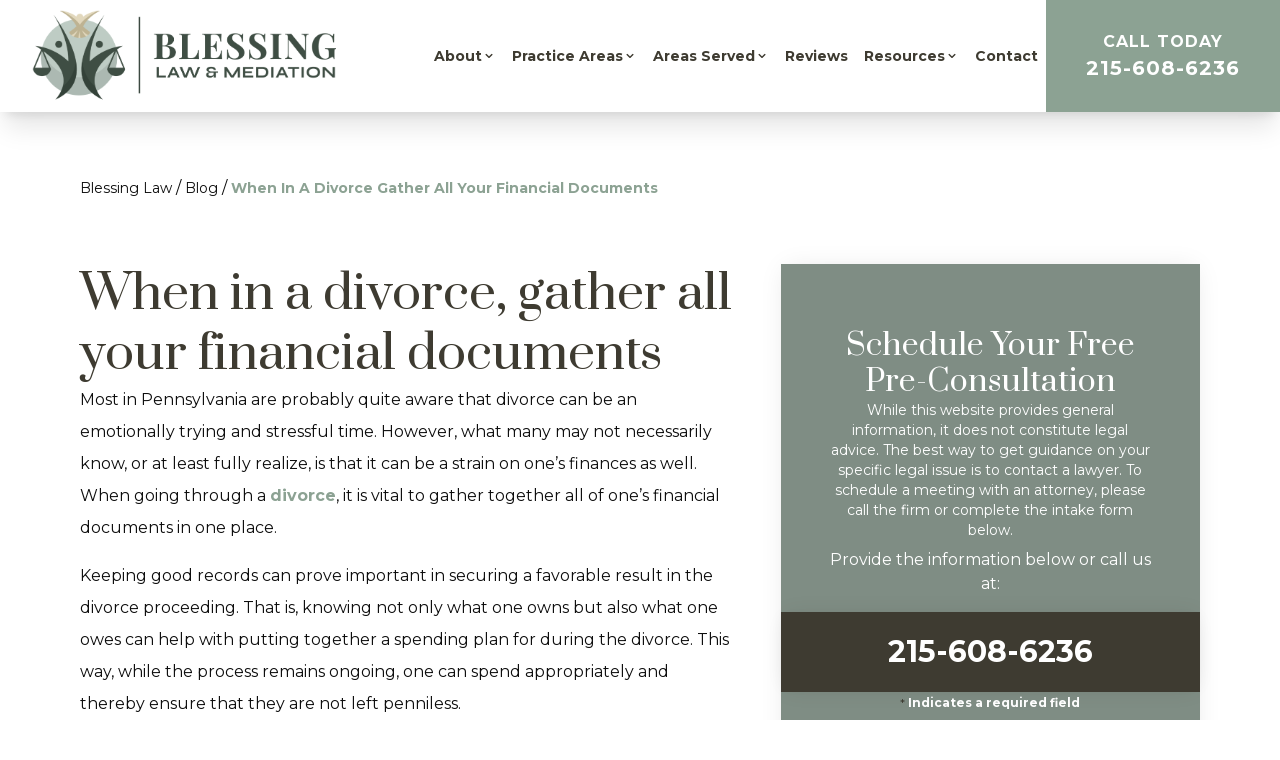

--- FILE ---
content_type: text/html; charset=UTF-8
request_url: https://www.mbfamilylaw.com/blog/when-in-a-divorce-gather-all-your-financial-documents/
body_size: 18306
content:
<!DOCTYPE html><html lang="en"><head><meta charSet="utf-8"/><meta http-equiv="x-ua-compatible" content="ie=edge"/><meta name="viewport" content="width=device-width, initial-scale=1, shrink-to-fit=no"/><meta name="generator" content="Gatsby 5.10.0"/><meta name="description" content="Most in Pennsylvania are probably quite aware that divorce can be an emotionally trying and stressful time. However, what many may not necessarily know, or at least fully realize, is that it can be a strain on one&#x27;s finances as well. When going through a divorce, it is vital to gather together all of one&#x27;s" data-gatsby-head="true"/><meta property="og:title" content="When in a divorce, gather all your financial documents" data-gatsby-head="true"/><meta property="og:description" content="Most in Pennsylvania are probably quite aware that divorce can be an emotionally trying and stressful time. However, what many may not necessarily know, or at least fully realize, is that it can be a strain on one&#x27;s finances as well. When going through a divorce, it is vital to gather together all of one&#x27;s" data-gatsby-head="true"/><meta name="twitter:card" content="summary" data-gatsby-head="true"/><meta name="twitter:site" content="MBlessLaw" data-gatsby-head="true"/><meta name="twitter:creator" content="MBlessLaw" data-gatsby-head="true"/><meta name="robots" content="index, follow" data-gatsby-head="true"/><link rel="preconnect" href="https://cdn.sanity.io"/><link rel="canonical" href="https://www.mbfamilylaw.com/blog/when-in-a-divorce-gather-all-your-financial-documents/" data-baseprotocol="https:" data-basehost="www.mbfamilylaw.com"/><script data-gatsby="web-vitals-polyfill">
              !function(){var e,t,n,i,r={passive:!0,capture:!0},a=new Date,o=function(){i=[],t=-1,e=null,f(addEventListener)},c=function(i,r){e||(e=r,t=i,n=new Date,f(removeEventListener),u())},u=function(){if(t>=0&&t<n-a){var r={entryType:"first-input",name:e.type,target:e.target,cancelable:e.cancelable,startTime:e.timeStamp,processingStart:e.timeStamp+t};i.forEach((function(e){e(r)})),i=[]}},s=function(e){if(e.cancelable){var t=(e.timeStamp>1e12?new Date:performance.now())-e.timeStamp;"pointerdown"==e.type?function(e,t){var n=function(){c(e,t),a()},i=function(){a()},a=function(){removeEventListener("pointerup",n,r),removeEventListener("pointercancel",i,r)};addEventListener("pointerup",n,r),addEventListener("pointercancel",i,r)}(t,e):c(t,e)}},f=function(e){["mousedown","keydown","touchstart","pointerdown"].forEach((function(t){return e(t,s,r)}))},p="hidden"===document.visibilityState?0:1/0;addEventListener("visibilitychange",(function e(t){"hidden"===document.visibilityState&&(p=t.timeStamp,removeEventListener("visibilitychange",e,!0))}),!0);o(),self.webVitals={firstInputPolyfill:function(e){i.push(e),u()},resetFirstInputPolyfill:o,get firstHiddenTime(){return p}}}();
            </script><script>window.dataLayer = window.dataLayer || [];window.dataLayer.push({"platform":"gatsby"}); (function(w,d,s,l,i){w[l]=w[l]||[];w[l].push({'gtm.start': new Date().getTime(),event:'gtm.js'});var f=d.getElementsByTagName(s)[0], j=d.createElement(s),dl=l!='dataLayer'?'&l='+l:'';j.async=true;j.src= 'https://www.googletagmanager.com/gtm.js?id='+i+dl+'';f.parentNode.insertBefore(j,f); })(window,document,'script','dataLayer', 'GTM-N7SRXD6D');</script><style>.gatsby-image-wrapper{position:relative;overflow:hidden}.gatsby-image-wrapper picture.object-fit-polyfill{position:static!important}.gatsby-image-wrapper img{bottom:0;height:100%;left:0;margin:0;max-width:none;padding:0;position:absolute;right:0;top:0;width:100%;object-fit:cover}.gatsby-image-wrapper [data-main-image]{opacity:0;transform:translateZ(0);transition:opacity .25s linear;will-change:opacity}.gatsby-image-wrapper-constrained{display:inline-block;vertical-align:top}</style><noscript><style>.gatsby-image-wrapper noscript [data-main-image]{opacity:1!important}.gatsby-image-wrapper [data-placeholder-image]{opacity:0!important}</style></noscript><script type="module">const e="undefined"!=typeof HTMLImageElement&&"loading"in HTMLImageElement.prototype;e&&document.body.addEventListener("load",(function(e){const t=e.target;if(void 0===t.dataset.mainImage)return;if(void 0===t.dataset.gatsbyImageSsr)return;let a=null,n=t;for(;null===a&&n;)void 0!==n.parentNode.dataset.gatsbyImageWrapper&&(a=n.parentNode),n=n.parentNode;const o=a.querySelector("[data-placeholder-image]"),r=new Image;r.src=t.currentSrc,r.decode().catch((()=>{})).then((()=>{t.style.opacity=1,o&&(o.style.opacity=0,o.style.transition="opacity 500ms linear")}))}),!0);</script><style data-styled="" data-styled-version="5.3.10">.fbJfgp{margin-bottom:4rem;margin-top:3rem;display:-webkit-box;display:-webkit-flex;display:-ms-flexbox;display:flex;width:100%;-webkit-flex-wrap:wrap;-ms-flex-wrap:wrap;flex-wrap:wrap;-webkit-box-pack:start;-webkit-justify-content:flex-start;-ms-flex-pack:start;justify-content:flex-start;}/*!sc*/
data-styled.g1[id="BreadCrumbs__Crooms-sc-ck3ja9-0"]{content:"fbJfgp,"}/*!sc*/
.iPikaP{font-size:0.875rem;line-height:1.25rem;}/*!sc*/
.iPikaP:hover{-webkit-text-decoration-line:underline;text-decoration-line:underline;}/*!sc*/
.iPikaP:last-child{cursor:default;font-weight:700;--tw-text-opacity:1;color:rgb(140 162 147 / var(--tw-text-opacity));}/*!sc*/
.iPikaP:last-child:hover{-webkit-text-decoration-line:none;text-decoration-line:none;}/*!sc*/
data-styled.g2[id="BreadCrumbs__Croom-sc-ck3ja9-1"]{content:"iPikaP,"}/*!sc*/
.WxsTZ{margin-left:0.25rem;margin-right:0.25rem;}/*!sc*/
data-styled.g3[id="BreadCrumbs___StyledSpan-sc-ck3ja9-2"]{content:"WxsTZ,"}/*!sc*/
.bMUqtT{position:relative;margin-bottom:3rem;display:-webkit-box;display:-webkit-flex;display:-ms-flexbox;display:flex;-webkit-flex-direction:column;-ms-flex-direction:column;flex-direction:column;-webkit-align-items:center;-webkit-box-align:center;-ms-flex-align:center;align-items:center;padding-left:1rem;padding-right:1rem;padding-top:7rem;}/*!sc*/
@media (min-width:768px){.bMUqtT{padding-left:3rem;padding-right:3rem;}}/*!sc*/
@media (min-width:1024px){.bMUqtT{padding-left:5rem;padding-right:5rem;}}/*!sc*/
@media (min-width:1280px){.bMUqtT{-webkit-align-items:stretch;-webkit-box-align:stretch;-ms-flex-align:stretch;align-items:stretch;}}/*!sc*/
@media (min-width:1536px){.bMUqtT{padding-bottom:5rem;}}/*!sc*/
@media (min-width:640px){.bMUqtT{padding-top:8rem;}}/*!sc*/
data-styled.g4[id="PageWrapper__Section-sc-zpg0mh-0"]{content:"bMUqtT,"}/*!sc*/
.jYRwOc{position:relative;grid-column:span 3 / span 3;display:-webkit-box;display:-webkit-flex;display:-ms-flexbox;display:flex;max-width:100%;-webkit-flex-shrink:0;-ms-flex-negative:0;flex-shrink:0;-webkit-flex-direction:column;-ms-flex-direction:column;flex-direction:column;-webkit-align-items:flex-start;-webkit-box-align:flex-start;-ms-flex-align:flex-start;align-items:flex-start;padding-bottom:3rem;}/*!sc*/
@media (min-width:1536px){.jYRwOc{grid-column:span 6 / span 6;}}/*!sc*/
data-styled.g5[id="ContentWrapper__Section-sc-1sqavq-0"]{content:"jYRwOc,"}/*!sc*/
.bejUsZ{position:relative;grid-column:span 2 / span 2;margin-bottom:3rem;display:none;max-width:100%;-webkit-flex-direction:column;-ms-flex-direction:column;flex-direction:column;gap:8rem;}/*!sc*/
@media (min-width:1280px){.bejUsZ{margin-bottom:0px;display:-webkit-box;display:-webkit-flex;display:-ms-flexbox;display:flex;}}/*!sc*/
@media (min-width:1536px){.bejUsZ{grid-column:span 3 / span 3;}}/*!sc*/
data-styled.g6[id="SideWrapper__Aside-sc-p383ol-0"]{content:"bejUsZ,"}/*!sc*/
.cKoJEl{position:fixed;left:0px;top:0px;z-index:10000000000;display:-webkit-box;display:-webkit-flex;display:-ms-flexbox;display:flex;height:100%;width:100%;-webkit-align-items:center;-webkit-box-align:center;-ms-flex-align:center;align-items:center;-webkit-box-pack:center;-webkit-justify-content:center;-ms-flex-pack:center;justify-content:center;pointer-events:none;}/*!sc*/
data-styled.g7[id="Modal__Wrapper-sc-lkptch-0"]{content:"cKoJEl,"}/*!sc*/
.bPGApS{height:-webkit-fit-content;height:-moz-fit-content;height:fit-content;width:-webkit-fit-content;width:-moz-fit-content;width:fit-content;-webkit-transform:translate(var(--tw-translate-x),var(--tw-translate-y)) rotate(var(--tw-rotate)) skewX(var(--tw-skew-x)) skewY(var(--tw-skew-y)) scaleX(var(--tw-scale-x)) scaleY(var(--tw-scale-y));-ms-transform:translate(var(--tw-translate-x),var(--tw-translate-y)) rotate(var(--tw-rotate)) skewX(var(--tw-skew-x)) skewY(var(--tw-skew-y)) scaleX(var(--tw-scale-x)) scaleY(var(--tw-scale-y));transform:translate(var(--tw-translate-x),var(--tw-translate-y)) rotate(var(--tw-rotate)) skewX(var(--tw-skew-x)) skewY(var(--tw-skew-y)) scaleX(var(--tw-scale-x)) scaleY(var(--tw-scale-y));-webkit-transition-duration:500ms;transition-duration:500ms;-webkit-transition-timing-function:cubic-bezier(0.4,0,0.2,1);transition-timing-function:cubic-bezier(0.4,0,0.2,1);pointer-events:none;--tw-scale-x:1.1;--tw-scale-y:1.1;-webkit-transform:translate(var(--tw-translate-x),var(--tw-translate-y)) rotate(var(--tw-rotate)) skewX(var(--tw-skew-x)) skewY(var(--tw-skew-y)) scaleX(var(--tw-scale-x)) scaleY(var(--tw-scale-y));-ms-transform:translate(var(--tw-translate-x),var(--tw-translate-y)) rotate(var(--tw-rotate)) skewX(var(--tw-skew-x)) skewY(var(--tw-skew-y)) scaleX(var(--tw-scale-x)) scaleY(var(--tw-scale-y));transform:translate(var(--tw-translate-x),var(--tw-translate-y)) rotate(var(--tw-rotate)) skewX(var(--tw-skew-x)) skewY(var(--tw-skew-y)) scaleX(var(--tw-scale-x)) scaleY(var(--tw-scale-y));opacity:0;}/*!sc*/
data-styled.g8[id="Modal__Container-sc-lkptch-1"]{content:"bPGApS,"}/*!sc*/
.eKCggA{position:absolute;bottom:0px;top:0px;height:100%;width:100%;--tw-bg-opacity:1;background-color:rgb(0 0 0 / var(--tw-bg-opacity));-webkit-transition-property:opacity;transition-property:opacity;-webkit-transition-timing-function:cubic-bezier(0.4,0,0.2,1);transition-timing-function:cubic-bezier(0.4,0,0.2,1);-webkit-transition-duration:150ms;transition-duration:150ms;pointer-events:none;opacity:0;}/*!sc*/
data-styled.g9[id="Modal__Overlay-sc-lkptch-2"]{content:"eKCggA,"}/*!sc*/
.ccnBOL{position:absolute;right:0px;top:0px;z-index:10;display:-webkit-box;display:-webkit-flex;display:-ms-flexbox;display:flex;--tw-translate-y:-100%;-webkit-transform:translate(var(--tw-translate-x),var(--tw-translate-y)) rotate(var(--tw-rotate)) skewX(var(--tw-skew-x)) skewY(var(--tw-skew-y)) scaleX(var(--tw-scale-x)) scaleY(var(--tw-scale-y));-ms-transform:translate(var(--tw-translate-x),var(--tw-translate-y)) rotate(var(--tw-rotate)) skewX(var(--tw-skew-x)) skewY(var(--tw-skew-y)) scaleX(var(--tw-scale-x)) scaleY(var(--tw-scale-y));transform:translate(var(--tw-translate-x),var(--tw-translate-y)) rotate(var(--tw-rotate)) skewX(var(--tw-skew-x)) skewY(var(--tw-skew-y)) scaleX(var(--tw-scale-x)) scaleY(var(--tw-scale-y));gap:0.375rem;padding-top:0.25rem;padding-bottom:0.25rem;font-size:0.875rem;line-height:1.25rem;font-weight:700;text-transform:uppercase;--tw-text-opacity:1;color:rgb(255 255 255 / var(--tw-text-opacity));-webkit-transition-duration:300ms;transition-duration:300ms;-webkit-transition-timing-function:cubic-bezier(0.4,0,0.2,1);transition-timing-function:cubic-bezier(0.4,0,0.2,1);}/*!sc*/
.ccnBOL:hover{--tw-text-opacity:1;color:rgb(62 59 49 / var(--tw-text-opacity));}/*!sc*/
data-styled.g10[id="Modal__Close-sc-lkptch-3"]{content:"ccnBOL,"}/*!sc*/
.kZUXak{display:-webkit-box;display:-webkit-flex;display:-ms-flexbox;display:flex;-webkit-flex-direction:column;-ms-flex-direction:column;flex-direction:column;-webkit-align-items:center;-webkit-box-align:center;-ms-flex-align:center;align-items:center;-webkit-box-pack:center;-webkit-justify-content:center;-ms-flex-pack:center;justify-content:center;gap:0.25rem;padding-bottom:2rem;font-weight:700;--tw-text-opacity:1;color:rgb(255 255 255 / var(--tw-text-opacity));-webkit-transition-duration:500ms;transition-duration:500ms;-webkit-transition-timing-function:cubic-bezier(0.4,0,0.2,1);transition-timing-function:cubic-bezier(0.4,0,0.2,1);}/*!sc*/
.kZUXak:hover{--tw-translate-y:-0.25rem;-webkit-transform:translate(var(--tw-translate-x),var(--tw-translate-y)) rotate(var(--tw-rotate)) skewX(var(--tw-skew-x)) skewY(var(--tw-skew-y)) scaleX(var(--tw-scale-x)) scaleY(var(--tw-scale-y));-ms-transform:translate(var(--tw-translate-x),var(--tw-translate-y)) rotate(var(--tw-rotate)) skewX(var(--tw-skew-x)) skewY(var(--tw-skew-y)) scaleX(var(--tw-scale-x)) scaleY(var(--tw-scale-y));transform:translate(var(--tw-translate-x),var(--tw-translate-y)) rotate(var(--tw-rotate)) skewX(var(--tw-skew-x)) skewY(var(--tw-skew-y)) scaleX(var(--tw-scale-x)) scaleY(var(--tw-scale-y));}/*!sc*/
.kZUXak .esquire-logo-white{max-width:20rem;}/*!sc*/
data-styled.g11[id="EsquireLogo___StyledA-sc-kmleyy-0"]{content:"kZUXak,"}/*!sc*/
.iIeAFA{margin-left:0.5rem;display:inline-block;--tw-text-opacity:1;color:rgb(255 255 255 / var(--tw-text-opacity));-webkit-transition-property:color,background-color,border-color,text-decoration-color,fill,stroke;transition-property:color,background-color,border-color,text-decoration-color,fill,stroke;-webkit-transition-timing-function:cubic-bezier(0.4,0,0.2,1);transition-timing-function:cubic-bezier(0.4,0,0.2,1);-webkit-transition-duration:150ms;transition-duration:150ms;}/*!sc*/
.iIeAFA:hover{-webkit-text-decoration-line:underline;text-decoration-line:underline;}/*!sc*/
data-styled.g12[id="Copyright__A-sc-1g2l69t-0"]{content:"iIeAFA,"}/*!sc*/
.cMdexU{padding-bottom:2rem;padding-top:4rem;text-align:center;font-size:0.875rem;line-height:1.25rem;font-weight:700;--tw-text-opacity:1;color:rgb(255 255 255 / var(--tw-text-opacity));}/*!sc*/
@media (min-width:640px){.cMdexU{padding-top:6rem;}}/*!sc*/
data-styled.g13[id="Copyright__Small-sc-1g2l69t-1"]{content:"cMdexU,"}/*!sc*/
.nSybJ{display:-webkit-box;display:-webkit-flex;display:-ms-flexbox;display:flex;-webkit-flex-direction:column;-ms-flex-direction:column;flex-direction:column;}/*!sc*/
data-styled.g14[id="PhoneLink___StyledA-sc-j2jo5e-0"]{content:"nSybJ,"}/*!sc*/
.bxgUgj{font-size:1rem;line-height:1.5rem;font-weight:600;text-transform:uppercase;}/*!sc*/
data-styled.g15[id="PhoneLink___StyledSpan-sc-j2jo5e-1"]{content:"bxgUgj,"}/*!sc*/
.hKgcJa{position:relative;display:-webkit-box;display:-webkit-flex;display:-ms-flexbox;display:flex;width:100%;-webkit-flex-direction:column;-ms-flex-direction:column;flex-direction:column;-webkit-align-items:center;-webkit-box-align:center;-ms-flex-align:center;align-items:center;text-align:center;}/*!sc*/
data-styled.g16[id="SideformXtras__Div-sc-f0uzp-0"]{content:"hKgcJa,"}/*!sc*/
.cauBrN{margin-top:1rem;height:5rem;width:calc(100% + 6rem);--tw-shadow:0 0 25px -5px rgb(0 0 0 / 0.1),0 0 10px -6px rgb(0 0 0 / 0.1);--tw-shadow-colored:0 0 25px -5px var(--tw-shadow-color),0 0 10px -6px var(--tw-shadow-color);box-shadow:var(--tw-ring-offset-shadow,0 0 #0000),var(--tw-ring-shadow,0 0 #0000),var(--tw-shadow);}/*!sc*/
data-styled.g17[id="SideformXtras__Banner-sc-f0uzp-1"]{content:"cauBrN,"}/*!sc*/
.dvtgnp{display:-webkit-box;display:-webkit-flex;display:-ms-flexbox;display:flex;height:100%;width:100%;-webkit-align-items:center;-webkit-box-align:center;-ms-flex-align:center;align-items:center;-webkit-box-pack:center;-webkit-justify-content:center;-ms-flex-pack:center;justify-content:center;--tw-bg-opacity:1;background-color:rgb(62 59 49 / var(--tw-bg-opacity));text-align:center;font-size:1.875rem;line-height:2.25rem;font-weight:700;--tw-text-opacity:1;color:rgb(255 255 255 / var(--tw-text-opacity));-webkit-transition-duration:300ms;transition-duration:300ms;-webkit-transition-timing-function:cubic-bezier(0.4,0,0.2,1);transition-timing-function:cubic-bezier(0.4,0,0.2,1);}/*!sc*/
.dvtgnp:hover{--tw-bg-opacity:1;background-color:rgb(140 162 147 / var(--tw-bg-opacity));}/*!sc*/
data-styled.g19[id="SideformXtras___StyledPhoneLink-sc-f0uzp-3"]{content:"dvtgnp,"}/*!sc*/
.chjfEg{min-width:10rem;padding-left:2.5rem;padding-right:2.5rem;padding-top:1.5rem;padding-bottom:1.5rem;text-align:center;font-size:.75rem;font-weight:600;text-transform:uppercase;--tw-text-opacity:1;color:rgb(255 255 255 / var(--tw-text-opacity));-webkit-transition-duration:500ms;transition-duration:500ms;-webkit-transition-timing-function:cubic-bezier(0.4,0,0.2,1);transition-timing-function:cubic-bezier(0.4,0,0.2,1);--tw-bg-opacity:1;background-color:rgb(62 59 49 / var(--tw-bg-opacity));background-image:linear-gradient(to right,var(--tw-gradient-stops));}/*!sc*/
.chjfEg:hover{--tw-bg-opacity:1;background-color:rgb(140 162 147 / var(--tw-bg-opacity));background-image:linear-gradient(to right,var(--tw-gradient-stops));}/*!sc*/
data-styled.g24[id="Button__B-sc-1kqzmjq-1"]{content:"chjfEg,"}/*!sc*/
.gbNWdO{opacity:0;-webkit-transition-duration:700ms;transition-duration:700ms;-webkit-transition-delay:0ms;transition-delay:0ms;-webkit-transition-timing-function:ease-in-out;transition-timing-function:ease-in-out;-webkit-transform:translateY(25%);-ms-transform:translateY(25%);transform:translateY(25%);}/*!sc*/
@media (prefers-reduced-motion:reduce){.gbNWdO{opacity:1;}}/*!sc*/
@media (prefers-reduced-motion){.gbNWdO{-webkit-transition-duration:0ms;transition-duration:0ms;-webkit-transition-delay:0ms;transition-delay:0ms;-webkit-transition-timing-function:ease-in-out;transition-timing-function:ease-in-out;}}/*!sc*/
@media (prefers-reduced-motion){.gbNWdO{-webkit-transform:translateX(0);-ms-transform:translateX(0);transform:translateX(0);}}/*!sc*/
.hQiVQY{opacity:0;-webkit-transition-duration:700ms;transition-duration:700ms;-webkit-transition-delay:0ms;transition-delay:0ms;-webkit-transition-timing-function:ease-in-out;transition-timing-function:ease-in-out;-webkit-transform:translateX(50px);-ms-transform:translateX(50px);transform:translateX(50px);}/*!sc*/
@media (prefers-reduced-motion:reduce){.hQiVQY{opacity:1;}}/*!sc*/
@media (prefers-reduced-motion){.hQiVQY{-webkit-transition-duration:0ms;transition-duration:0ms;-webkit-transition-delay:0ms;transition-delay:0ms;-webkit-transition-timing-function:ease-in-out;transition-timing-function:ease-in-out;}}/*!sc*/
@media (prefers-reduced-motion){.hQiVQY{-webkit-transform:translateX(0);-ms-transform:translateX(0);transform:translateX(0);}}/*!sc*/
data-styled.g32[id="AnimateIn__Div-sc-163r5pl-0"]{content:"gbNWdO,hQiVQY,"}/*!sc*/
.hTFSKL{width:100%;}/*!sc*/
.hTFSKL p,.hTFSKL ul,.hTFSKL ol{margin-bottom:1rem;line-height:2;}/*!sc*/
.hTFSKL h2{margin-bottom:1rem;margin-top:2rem;font-size:1.875rem;line-height:2.25rem;font-weight:700;--tw-text-opacity:1;color:rgb(62 59 49 / var(--tw-text-opacity));}/*!sc*/
.hTFSKL h2:first-of-type{margin-top:0px;}/*!sc*/
.hTFSKL h3{margin-top:2rem;font-size:1.25rem;line-height:1.75rem;font-weight:700;--tw-text-opacity:1;color:rgb(62 59 49 / var(--tw-text-opacity));}/*!sc*/
.hTFSKL h4{margin-top:2rem;font-size:1.25rem;line-height:1.75rem;font-weight:700;--tw-text-opacity:1;color:rgb(62 59 49 / var(--tw-text-opacity));}/*!sc*/
.hTFSKL ul,.hTFSKL ol{margin-left:2.5rem;list-style-position:outside;}/*!sc*/
.hTFSKL ul{list-style-type:disc;}/*!sc*/
.hTFSKL ol{list-style-type:decimal;}/*!sc*/
.hTFSKL li{margin-bottom:0.5rem;}/*!sc*/
.hTFSKL a{font-weight:700;--tw-text-opacity:1;color:rgb(140 162 147 / var(--tw-text-opacity));}/*!sc*/
.hTFSKL a:hover{-webkit-text-decoration-line:underline;text-decoration-line:underline;}/*!sc*/
data-styled.g69[id="Content__Article-sc-10d9h5t-0"]{content:"hTFSKL,"}/*!sc*/
.hDhYWR{width:100%;}/*!sc*/
.hDhYWR p,.hDhYWR ul,.hDhYWR ol{margin-bottom:1rem;line-height:2;}/*!sc*/
.hDhYWR h2{margin-bottom:1rem;margin-top:2rem;font-size:1.875rem;line-height:2.25rem;font-weight:700;--tw-text-opacity:1;color:rgb(62 59 49 / var(--tw-text-opacity));}/*!sc*/
.hDhYWR h2:first-of-type{margin-top:0px;}/*!sc*/
.hDhYWR h3{margin-top:2rem;font-size:1.25rem;line-height:1.75rem;font-weight:700;--tw-text-opacity:1;color:rgb(62 59 49 / var(--tw-text-opacity));}/*!sc*/
.hDhYWR h4{margin-top:2rem;font-size:1.25rem;line-height:1.75rem;font-weight:700;--tw-text-opacity:1;color:rgb(62 59 49 / var(--tw-text-opacity));}/*!sc*/
.hDhYWR ul,.hDhYWR ol{margin-left:2.5rem;list-style-position:outside;}/*!sc*/
.hDhYWR ul{list-style-type:disc;}/*!sc*/
.hDhYWR ol{list-style-type:decimal;}/*!sc*/
.hDhYWR li{margin-bottom:0.5rem;}/*!sc*/
.hDhYWR a{font-weight:700;--tw-text-opacity:1;color:rgb(140 162 147 / var(--tw-text-opacity));}/*!sc*/
.hDhYWR a:hover{-webkit-text-decoration-line:underline;text-decoration-line:underline;}/*!sc*/
data-styled.g70[id="Content__Div-sc-10d9h5t-1"]{content:"hDhYWR,"}/*!sc*/
.iZWvE{position:relative;display:-webkit-box;display:-webkit-flex;display:-ms-flexbox;display:flex;width:100%;-webkit-flex-direction:column;-ms-flex-direction:column;flex-direction:column;border-radius:0px !important;grid-column:span 1;}/*!sc*/
.iZWvE:focus-within .label{top:-1.5rem !important;}/*!sc*/
.jOTkEL{position:relative;display:-webkit-box;display:-webkit-flex;display:-ms-flexbox;display:flex;width:100%;-webkit-flex-direction:column;-ms-flex-direction:column;flex-direction:column;border-radius:0px !important;grid-column:1 / -1;}/*!sc*/
.jOTkEL:focus-within .label{top:-1.5rem !important;}/*!sc*/
.gHxSZZ{position:relative;display:-webkit-box;display:-webkit-flex;display:-ms-flexbox;display:flex;width:100%;-webkit-flex-direction:column;-ms-flex-direction:column;flex-direction:column;border-radius:0px !important;grid-column:1 / -1;}/*!sc*/
.gHxSZZ:focus-within .label{top:-1.5rem !important;}/*!sc*/
.gHxSZZ:focus-within .label{top:auto !important;}/*!sc*/
data-styled.g72[id="Input__InputWrapper-sc-r7h7bu-0"]{content:"iZWvE,jOTkEL,gHxSZZ,"}/*!sc*/
.OOSkg{pointer-events:none;position:absolute;left:1.5rem;top:1.5rem;margin-top:auto;margin-bottom:auto;font-size:0.875rem;line-height:1.25rem;-webkit-transition-duration:500ms;transition-duration:500ms;-webkit-transition-timing-function:cubic-bezier(0.4,0,0.2,1);transition-timing-function:cubic-bezier(0.4,0,0.2,1);top:-1.5rem;left:0px;font-weight:600;--tw-text-opacity:1 !important;color:rgb(255 255 255 / var(--tw-text-opacity)) !important;}/*!sc*/
.jhnUXV{pointer-events:none;position:absolute;left:1.5rem;top:1.5rem;margin-top:auto;margin-bottom:auto;font-size:0.875rem;line-height:1.25rem;-webkit-transition-duration:500ms;transition-duration:500ms;-webkit-transition-timing-function:cubic-bezier(0.4,0,0.2,1);transition-timing-function:cubic-bezier(0.4,0,0.2,1);top:-1.5rem;left:0px;font-weight:600;--tw-text-opacity:1 !important;color:rgb(255 255 255 / var(--tw-text-opacity)) !important;position:relative;left:auto;top:auto;-webkit-order:2;-ms-flex-order:2;order:2;display:-webkit-box;display:-webkit-flex;display:-ms-flexbox;display:flex;}/*!sc*/
.eNeeNb{pointer-events:none;position:absolute;left:1.5rem;top:1.5rem;margin-top:auto;margin-bottom:auto;font-size:0.875rem;line-height:1.25rem;-webkit-transition-duration:500ms;transition-duration:500ms;-webkit-transition-timing-function:cubic-bezier(0.4,0,0.2,1);transition-timing-function:cubic-bezier(0.4,0,0.2,1);font-weight:700;--tw-text-opacity:1;color:rgb(62 59 49 / var(--tw-text-opacity));}/*!sc*/
.exYCaG{pointer-events:none;position:absolute;left:1.5rem;top:1.5rem;margin-top:auto;margin-bottom:auto;font-size:0.875rem;line-height:1.25rem;-webkit-transition-duration:500ms;transition-duration:500ms;-webkit-transition-timing-function:cubic-bezier(0.4,0,0.2,1);transition-timing-function:cubic-bezier(0.4,0,0.2,1);font-weight:700;--tw-text-opacity:1;color:rgb(62 59 49 / var(--tw-text-opacity));position:relative;left:auto;top:auto;-webkit-order:2;-ms-flex-order:2;order:2;display:-webkit-box;display:-webkit-flex;display:-ms-flexbox;display:flex;}/*!sc*/
data-styled.g73[id="Input__Label-sc-r7h7bu-1"]{content:"OOSkg,jhnUXV,eNeeNb,exYCaG,"}/*!sc*/
.jdtmhB{width:100%;border-radius:0px !important;--tw-bg-opacity:1;background-color:rgb(255 255 255 / var(--tw-bg-opacity));--tw-text-opacity:1;color:rgb(62 59 49 / var(--tw-text-opacity));-webkit-transition-property:color,background-color,border-color,text-decoration-color,fill,stroke;transition-property:color,background-color,border-color,text-decoration-color,fill,stroke;-webkit-transition-timing-function:cubic-bezier(0.4,0,0.2,1);transition-timing-function:cubic-bezier(0.4,0,0.2,1);-webkit-transition-duration:500ms;transition-duration:500ms;border-top-width:1px;--tw-border-opacity:1;border-top-color:rgb(140 162 147 / var(--tw-border-opacity));--tw-bg-opacity:1;background-color:rgb(255 255 255 / var(--tw-bg-opacity));padding-left:1rem;padding-right:1rem;padding-top:1rem;padding-bottom:1rem;}/*!sc*/
.jdtmhB:focus{--tw-border-opacity:1;border-color:rgb(140 162 147 / var(--tw-border-opacity));outline:2px solid transparent;outline-offset:2px;}/*!sc*/
.jdtmhB:disabled{--tw-border-opacity:1;border-color:rgb(75 85 99 / var(--tw-border-opacity));}/*!sc*/
.iJZchK{width:100%;border-radius:0px !important;--tw-bg-opacity:1;background-color:rgb(255 255 255 / var(--tw-bg-opacity));--tw-text-opacity:1;color:rgb(62 59 49 / var(--tw-text-opacity));-webkit-transition-property:color,background-color,border-color,text-decoration-color,fill,stroke;transition-property:color,background-color,border-color,text-decoration-color,fill,stroke;-webkit-transition-timing-function:cubic-bezier(0.4,0,0.2,1);transition-timing-function:cubic-bezier(0.4,0,0.2,1);-webkit-transition-duration:500ms;transition-duration:500ms;--tw-border-opacity:1;border-color:rgb(62 59 49 / var(--tw-border-opacity));padding:1.5rem;}/*!sc*/
.iJZchK:focus{--tw-border-opacity:1;border-color:rgb(140 162 147 / var(--tw-border-opacity));outline:2px solid transparent;outline-offset:2px;}/*!sc*/
.iJZchK:disabled{--tw-border-opacity:1;border-color:rgb(75 85 99 / var(--tw-border-opacity));}/*!sc*/
data-styled.g74[id="Input__InputComp-sc-r7h7bu-2"]{content:"jdtmhB,iJZchK,"}/*!sc*/
.jIijBr{width:100%;border-radius:0px !important;--tw-bg-opacity:1;background-color:rgb(255 255 255 / var(--tw-bg-opacity));--tw-text-opacity:1;color:rgb(62 59 49 / var(--tw-text-opacity));-webkit-transition-property:color,background-color,border-color,text-decoration-color,fill,stroke;transition-property:color,background-color,border-color,text-decoration-color,fill,stroke;-webkit-transition-timing-function:cubic-bezier(0.4,0,0.2,1);transition-timing-function:cubic-bezier(0.4,0,0.2,1);-webkit-transition-duration:500ms;transition-duration:500ms;border-top-width:1px;--tw-border-opacity:1;border-top-color:rgb(140 162 147 / var(--tw-border-opacity));--tw-bg-opacity:1;background-color:rgb(255 255 255 / var(--tw-bg-opacity));padding-left:1rem;padding-right:1rem;padding-top:1rem;padding-bottom:1rem;min-height:9rem;width:100%;}/*!sc*/
.jIijBr:focus{--tw-border-opacity:1;border-color:rgb(140 162 147 / var(--tw-border-opacity));outline:2px solid transparent;outline-offset:2px;}/*!sc*/
.jIijBr:disabled{--tw-border-opacity:1;border-color:rgb(75 85 99 / var(--tw-border-opacity));}/*!sc*/
@media (min-width:1024px){.jIijBr{margin-top:0.5rem;}}/*!sc*/
.mXGfM{width:100%;border-radius:0px !important;--tw-bg-opacity:1;background-color:rgb(255 255 255 / var(--tw-bg-opacity));--tw-text-opacity:1;color:rgb(62 59 49 / var(--tw-text-opacity));-webkit-transition-property:color,background-color,border-color,text-decoration-color,fill,stroke;transition-property:color,background-color,border-color,text-decoration-color,fill,stroke;-webkit-transition-timing-function:cubic-bezier(0.4,0,0.2,1);transition-timing-function:cubic-bezier(0.4,0,0.2,1);-webkit-transition-duration:500ms;transition-duration:500ms;--tw-border-opacity:1;border-color:rgb(62 59 49 / var(--tw-border-opacity));padding:1.5rem;min-height:9rem;width:100%;}/*!sc*/
.mXGfM:focus{--tw-border-opacity:1;border-color:rgb(140 162 147 / var(--tw-border-opacity));outline:2px solid transparent;outline-offset:2px;}/*!sc*/
.mXGfM:disabled{--tw-border-opacity:1;border-color:rgb(75 85 99 / var(--tw-border-opacity));}/*!sc*/
@media (min-width:1024px){.mXGfM{margin-top:0.5rem;}}/*!sc*/
data-styled.g75[id="Input__TextArea-sc-r7h7bu-3"]{content:"jIijBr,mXGfM,"}/*!sc*/
.ifVsa-d{width:100%;border-radius:0px !important;--tw-bg-opacity:1;background-color:rgb(255 255 255 / var(--tw-bg-opacity));--tw-text-opacity:1;color:rgb(62 59 49 / var(--tw-text-opacity));-webkit-transition-property:color,background-color,border-color,text-decoration-color,fill,stroke;transition-property:color,background-color,border-color,text-decoration-color,fill,stroke;-webkit-transition-timing-function:cubic-bezier(0.4,0,0.2,1);transition-timing-function:cubic-bezier(0.4,0,0.2,1);-webkit-transition-duration:500ms;transition-duration:500ms;width:auto;border-top-width:1px;--tw-border-opacity:1;border-top-color:rgb(140 162 147 / var(--tw-border-opacity));--tw-bg-opacity:1;background-color:rgb(255 255 255 / var(--tw-bg-opacity));padding-left:1rem;padding-right:1rem;padding-top:1rem;padding-bottom:1rem;font-size:1.5rem;line-height:2rem;}/*!sc*/
.ifVsa-d:focus{--tw-border-opacity:1;border-color:rgb(140 162 147 / var(--tw-border-opacity));outline:2px solid transparent;outline-offset:2px;}/*!sc*/
.ifVsa-d:disabled{--tw-border-opacity:1;border-color:rgb(75 85 99 / var(--tw-border-opacity));}/*!sc*/
.hPGmHG{width:100%;border-radius:0px !important;--tw-bg-opacity:1;background-color:rgb(255 255 255 / var(--tw-bg-opacity));--tw-text-opacity:1;color:rgb(62 59 49 / var(--tw-text-opacity));-webkit-transition-property:color,background-color,border-color,text-decoration-color,fill,stroke;transition-property:color,background-color,border-color,text-decoration-color,fill,stroke;-webkit-transition-timing-function:cubic-bezier(0.4,0,0.2,1);transition-timing-function:cubic-bezier(0.4,0,0.2,1);-webkit-transition-duration:500ms;transition-duration:500ms;width:auto;--tw-border-opacity:1;border-color:rgb(62 59 49 / var(--tw-border-opacity));padding:1.5rem;font-size:1.5rem;line-height:2rem;}/*!sc*/
.hPGmHG:focus{--tw-border-opacity:1;border-color:rgb(140 162 147 / var(--tw-border-opacity));outline:2px solid transparent;outline-offset:2px;}/*!sc*/
.hPGmHG:disabled{--tw-border-opacity:1;border-color:rgb(75 85 99 / var(--tw-border-opacity));}/*!sc*/
data-styled.g77[id="Input__Checkbox-sc-r7h7bu-5"]{content:"ifVsa-d,hPGmHG,"}/*!sc*/
.gjWCjw{font-weight:700;--tw-text-opacity:1;color:rgb(239 68 68 / var(--tw-text-opacity));}/*!sc*/
data-styled.g79[id="Input__Error-sc-r7h7bu-7"]{content:"gjWCjw,"}/*!sc*/
.jHBSFC{width:100%;}/*!sc*/
.bTPIuN{width:100%;display:-webkit-box;display:-webkit-flex;display:-ms-flexbox;display:flex;-webkit-flex-direction:row;-ms-flex-direction:row;flex-direction:row;gap:1.5rem;}/*!sc*/
data-styled.g80[id="Input___StyledDiv-sc-r7h7bu-8"]{content:"jHBSFC,bTPIuN,"}/*!sc*/
.jqGKgX{--tw-text-opacity:1;color:rgb(62 59 49 / var(--tw-text-opacity));}/*!sc*/
data-styled.g81[id="Input___StyledSpan-sc-r7h7bu-9"]{content:"jqGKgX,"}/*!sc*/
.gZJqWl{position:relative;display:-webkit-box;display:-webkit-flex;display:-ms-flexbox;display:flex;width:100%;-webkit-flex-direction:column;-ms-flex-direction:column;flex-direction:column;-webkit-align-items:center;-webkit-box-align:center;-ms-flex-align:center;align-items:center;gap:1.5rem;--tw-text-opacity:1;color:rgb(255 255 255 / var(--tw-text-opacity));}/*!sc*/
data-styled.g82[id="Form__FormComponent-sc-1qees9b-0"]{content:"gZJqWl,"}/*!sc*/
.gGkNbD{width:100%;width:100%;padding-top:1.5rem;padding-bottom:1.5rem;}/*!sc*/
.eHdKpj{width:100%;margin-top:-1rem;-webkit-align-self:flex-end;-ms-flex-item-align:end;align-self:flex-end;padding-left:5rem;padding-right:5rem;}/*!sc*/
@media (min-width:1024px){.eHdKpj{width:-webkit-fit-content;width:-moz-fit-content;width:fit-content;}}/*!sc*/
data-styled.g83[id="Form__StyledButton-sc-1qees9b-1"]{content:"gGkNbD,eHdKpj,"}/*!sc*/
.hdzBgf{text-align:center;font-family:Prata,serif;font-size:1.875rem;line-height:2.25rem;--tw-text-opacity:1 !important;color:rgb(255 255 255 / var(--tw-text-opacity)) !important;}/*!sc*/
.Vrccx{padding-bottom:1rem;font-family:Prata,serif;font-size:2rem;--tw-text-opacity:1;color:rgb(62 59 49 / var(--tw-text-opacity));}/*!sc*/
data-styled.g85[id="Form__H2-sc-1qees9b-3"]{content:"hdzBgf,Vrccx,"}/*!sc*/
.ddZSxO{margin-bottom:2rem;display:-webkit-box;display:-webkit-flex;display:-ms-flexbox;display:flex;width:100%;-webkit-flex-direction:column;-ms-flex-direction:column;flex-direction:column;-webkit-column-gap:2rem;column-gap:2rem;row-gap:2rem;row-gap:3rem;grid-template-columns:repeat(1,1fr);}/*!sc*/
@media (min-width:768px){.ddZSxO{row-gap:2rem;}}/*!sc*/
@media (min-width:1024px){.ddZSxO{display:grid;}}/*!sc*/
.hykvxZ{margin-bottom:2rem;display:-webkit-box;display:-webkit-flex;display:-ms-flexbox;display:flex;width:100%;-webkit-flex-direction:column;-ms-flex-direction:column;flex-direction:column;-webkit-column-gap:2rem;column-gap:2rem;row-gap:2rem;grid-template-columns:repeat(3,1fr);}/*!sc*/
@media (min-width:768px){.hykvxZ{row-gap:2rem;}}/*!sc*/
@media (min-width:1024px){.hykvxZ{display:grid;}}/*!sc*/
data-styled.g86[id="Form__Fields-sc-1qees9b-4"]{content:"ddZSxO,hykvxZ,"}/*!sc*/
.dkNqEC{padding-top:4rem;text-align:center;font-weight:700;--tw-text-opacity:1;color:rgb(62 59 49 / var(--tw-text-opacity));}/*!sc*/
.bQdoVx{padding-top:4rem;text-align:center;font-weight:700;--tw-text-opacity:1;color:rgb(255 255 255 / var(--tw-text-opacity));}/*!sc*/
data-styled.g87[id="Form__Response-sc-1qees9b-5"]{content:"dkNqEC,bQdoVx,"}/*!sc*/
.kdRRuR{font-weight:550;font-size:0.75rem;line-height:1rem;}/*!sc*/
.ccZovr{font-weight:550;--tw-text-opacity:1;color:rgb(62 59 49 / var(--tw-text-opacity));}/*!sc*/
data-styled.g88[id="Form__Required-sc-1qees9b-6"]{content:"kdRRuR,ccZovr,"}/*!sc*/
.ggdHzd{font-weight:700;font-size:0.75rem;line-height:1rem;font-weight:500;--tw-text-opacity:1;color:rgb(62 59 49 / var(--tw-text-opacity));}/*!sc*/
.bMaoBl{font-weight:700;--tw-text-opacity:1;color:rgb(62 59 49 / var(--tw-text-opacity));}/*!sc*/
data-styled.g89[id="Form__RequiredStar-sc-1qees9b-7"]{content:"ggdHzd,bMaoBl,"}/*!sc*/
.dIxuWp{display:-webkit-box;display:-webkit-flex;display:-ms-flexbox;display:flex;width:100%;-webkit-flex-direction:column;-ms-flex-direction:column;flex-direction:column;row-gap:0.5rem;text-align:center;}/*!sc*/
data-styled.g90[id="Form___StyledDiv-sc-1qees9b-8"]{content:"dIxuWp,"}/*!sc*/
.iqLGWj{display:-webkit-box;display:-webkit-flex;display:-ms-flexbox;display:flex;-webkit-align-items:center;-webkit-box-align:center;-ms-flex-align:center;align-items:center;-webkit-box-pack:center;-webkit-justify-content:center;-ms-flex-pack:center;justify-content:center;text-align:center;}/*!sc*/
.iqLGWj p{margin-bottom:0.5rem !important;max-width:40rem;font-size:0.875rem;line-height:1.25rem;--tw-text-opacity:1;color:rgb(255 255 255 / var(--tw-text-opacity));}/*!sc*/
data-styled.g91[id="Form___StyledContent-sc-1qees9b-9"]{content:"iqLGWj,"}/*!sc*/
.jRddft{padding-top:0px;text-align:center;font-size:0.875rem !important;line-height:1.25rem !important;}/*!sc*/
data-styled.g92[id="Form___StyledDiv2-sc-1qees9b-10"]{content:"jRddft,"}/*!sc*/
.bmMRdL{display:-webkit-box;display:-webkit-flex;display:-ms-flexbox;display:flex;-webkit-flex-direction:column;-ms-flex-direction:column;flex-direction:column;font-size:0.875rem;line-height:1.25rem;--tw-text-opacity:1;color:rgb(255 255 255 / var(--tw-text-opacity));}/*!sc*/
.eUmpko{display:-webkit-box;display:-webkit-flex;display:-ms-flexbox;display:flex;-webkit-flex-direction:column;-ms-flex-direction:column;flex-direction:column;font-size:0.875rem;line-height:1.25rem;--tw-text-opacity:1;color:rgb(62 59 49 / var(--tw-text-opacity));}/*!sc*/
data-styled.g93[id="Form___StyledP-sc-1qees9b-11"]{content:"bmMRdL,eUmpko,"}/*!sc*/
.kblYsP{display:-webkit-box;display:-webkit-flex;display:-ms-flexbox;display:flex;gap:1rem;padding-top:0.5rem;}/*!sc*/
data-styled.g94[id="Form___StyledDiv3-sc-1qees9b-12"]{content:"kblYsP,"}/*!sc*/
.bBJRsa{-webkit-text-decoration-line:underline;text-decoration-line:underline;}/*!sc*/
data-styled.g95[id="Form___StyledA-sc-1qees9b-13"]{content:"bBJRsa,"}/*!sc*/
.kGfDbj{-webkit-text-decoration-line:underline;text-decoration-line:underline;}/*!sc*/
data-styled.g96[id="Form___StyledA2-sc-1qees9b-14"]{content:"kGfDbj,"}/*!sc*/
.dXuzry{position:relative;display:-webkit-box;display:-webkit-flex;display:-ms-flexbox;display:flex;aspect-ratio:1 / 1;-webkit-align-items:center;-webkit-box-align:center;-ms-flex-align:center;align-items:center;-webkit-box-pack:center;-webkit-justify-content:center;-ms-flex-pack:center;justify-content:center;border-radius:9999px;border-width:2px;--tw-border-opacity:1;border-color:rgb(255 255 255 / var(--tw-border-opacity));padding:0.75rem;font-size:1.5rem;line-height:2rem;--tw-text-opacity:1;color:rgb(255 255 255 / var(--tw-text-opacity));-webkit-transition-duration:500ms;transition-duration:500ms;-webkit-transition-timing-function:cubic-bezier(0.4,0,0.2,1);transition-timing-function:cubic-bezier(0.4,0,0.2,1);}/*!sc*/
.dXuzry:hover{--tw-border-opacity:1;border-color:rgb(140 162 147 / var(--tw-border-opacity));--tw-text-opacity:1;color:rgb(140 162 147 / var(--tw-text-opacity));}/*!sc*/
data-styled.g97[id="SocialLink__Link-sc-k251nj-0"]{content:"dXuzry,"}/*!sc*/
.jhjPkh{display:-webkit-box;display:-webkit-flex;display:-ms-flexbox;display:flex;-webkit-flex-direction:column;-ms-flex-direction:column;flex-direction:column;-webkit-align-items:center;-webkit-box-align:center;-ms-flex-align:center;align-items:center;gap:1rem;padding-top:4rem;}/*!sc*/
data-styled.g98[id="SocialLinks__Section-sc-98imwo-0"]{content:"jhjPkh,"}/*!sc*/
.joprSq{display:-webkit-box;display:-webkit-flex;display:-ms-flexbox;display:flex;gap:0.5rem;}/*!sc*/
data-styled.g100[id="SocialLinks__List-sc-98imwo-2"]{content:"joprSq,"}/*!sc*/
.fHcOCj{display:-webkit-box;display:-webkit-flex;display:-ms-flexbox;display:flex;-webkit-align-self:center;-ms-flex-item-align:center;align-self:center;padding-right:0.5rem;font-size:1rem;line-height:1.5rem;font-weight:600;--tw-text-opacity:1;color:rgb(255 255 255 / var(--tw-text-opacity));}/*!sc*/
data-styled.g101[id="SocialLinks___StyledSpan-sc-98imwo-3"]{content:"fHcOCj,"}/*!sc*/
.bDCjpX{display:-webkit-box;display:-webkit-flex;display:-ms-flexbox;display:flex;-webkit-flex-shrink:1;-ms-flex-negative:1;flex-shrink:1;-webkit-flex-direction:column;-ms-flex-direction:column;flex-direction:column;-webkit-align-items:center;-webkit-box-align:center;-ms-flex-align:center;align-items:center;gap:0.25rem;text-align:center;font-size:1.125rem;line-height:1.75rem;font-style:normal;--tw-text-opacity:1;color:rgb(255 255 255 / var(--tw-text-opacity));}/*!sc*/
@media (min-width:640px){.bDCjpX{min-width:22rem;}}/*!sc*/
data-styled.g102[id="Location__Loc-sc-15p1irv-0"]{content:"bDCjpX,"}/*!sc*/
.fxNWrz{position:relative;margin-bottom:0.75rem;display:-webkit-box;display:-webkit-flex;display:-ms-flexbox;display:flex;aspect-ratio:1 / 1;-webkit-align-items:center;-webkit-box-align:center;-ms-flex-align:center;align-items:center;-webkit-box-pack:center;-webkit-justify-content:center;-ms-flex-pack:center;justify-content:center;border-radius:9999px;border-width:2px;--tw-border-opacity:1;border-color:rgb(255 255 255 / var(--tw-border-opacity));padding:0.75rem;font-size:1.5rem;line-height:2rem;--tw-text-opacity:1;color:rgb(255 255 255 / var(--tw-text-opacity));-webkit-transition-duration:500ms;transition-duration:500ms;-webkit-transition-timing-function:cubic-bezier(0.4,0,0.2,1);transition-timing-function:cubic-bezier(0.4,0,0.2,1);}/*!sc*/
.fxNWrz:hover{--tw-border-opacity:1;border-color:rgb(140 162 147 / var(--tw-border-opacity));--tw-text-opacity:1;color:rgb(140 162 147 / var(--tw-text-opacity));}/*!sc*/
data-styled.g103[id="Location__Map-sc-15p1irv-1"]{content:"fxNWrz,"}/*!sc*/
.dkesjz{margin-bottom:0.75rem;font-size:1.25rem;line-height:1.75rem;font-weight:700;--tw-text-opacity:1;color:rgb(255 255 255 / var(--tw-text-opacity));}/*!sc*/
data-styled.g104[id="Location__Name-sc-15p1irv-2"]{content:"dkesjz,"}/*!sc*/
.kwYRtT{margin-top:1rem;font-weight:600;-webkit-letter-spacing:0.025em;-moz-letter-spacing:0.025em;-ms-letter-spacing:0.025em;letter-spacing:0.025em;--tw-text-opacity:1;color:rgb(255 255 255 / var(--tw-text-opacity));-webkit-transition-duration:500ms;transition-duration:500ms;-webkit-transition-timing-function:cubic-bezier(0.4,0,0.2,1);transition-timing-function:cubic-bezier(0.4,0,0.2,1);}/*!sc*/
.kwYRtT:hover{--tw-text-opacity:1;color:rgb(140 162 147 / var(--tw-text-opacity));}/*!sc*/
data-styled.g105[id="Location__MapDir-sc-15p1irv-3"]{content:"kwYRtT,"}/*!sc*/
.bAOtxB{font-weight:600;}/*!sc*/
data-styled.g106[id="Location___StyledSpan-sc-15p1irv-4"]{content:"bAOtxB,"}/*!sc*/
.knZQdi{font-weight:600;}/*!sc*/
data-styled.g107[id="Location___StyledSpan2-sc-15p1irv-5"]{content:"knZQdi,"}/*!sc*/
.jDhFGN{display:-webkit-inline-box;display:-webkit-inline-flex;display:-ms-inline-flexbox;display:inline-flex;-webkit-align-items:center;-webkit-box-align:center;-ms-flex-align:center;align-items:center;gap:0.25rem;font-weight:700;}/*!sc*/
data-styled.g108[id="Location___StyledSpan3-sc-15p1irv-6"]{content:"jDhFGN,"}/*!sc*/
.inGdUW{--tw-text-opacity:1;color:rgb(255 255 255 / var(--tw-text-opacity));-webkit-transition-duration:300ms;transition-duration:300ms;-webkit-transition-timing-function:cubic-bezier(0.4,0,0.2,1);transition-timing-function:cubic-bezier(0.4,0,0.2,1);}/*!sc*/
.inGdUW:hover{--tw-text-opacity:1;color:rgb(140 162 147 / var(--tw-text-opacity));-webkit-text-decoration-line:underline;text-decoration-line:underline;}/*!sc*/
data-styled.g110[id="Location___StyledPhoneLink-sc-15p1irv-8"]{content:"inGdUW,"}/*!sc*/
.exYhXV{position:relative;display:-webkit-box;display:-webkit-flex;display:-ms-flexbox;display:flex;width:100%;-webkit-flex-direction:column;-ms-flex-direction:column;flex-direction:column;--tw-bg-opacity:1;background-color:rgb(63 76 67 / var(--tw-bg-opacity));padding-bottom:4rem;}/*!sc*/
@media (min-width:768px){.exYhXV{padding-bottom:0px;}}/*!sc*/
data-styled.g112[id="Footer__Section-sc-1gtfqt2-0"]{content:"exYhXV,"}/*!sc*/
.iTuIQN{position:relative;width:100%;padding-left:1.5rem;padding-right:1.5rem;padding-top:6rem;}/*!sc*/
@media (min-width:1024px){.iTuIQN{padding-left:3rem;padding-right:3rem;}}/*!sc*/
data-styled.g113[id="Footer__FormWrapper-sc-1gtfqt2-1"]{content:"iTuIQN,"}/*!sc*/
.jYvuFK{position:relative;display:-webkit-box;display:-webkit-flex;display:-ms-flexbox;display:flex;-webkit-flex-direction:column;-ms-flex-direction:column;flex-direction:column;-webkit-align-items:center;-webkit-box-align:center;-ms-flex-align:center;align-items:center;-webkit-box-pack:center;-webkit-justify-content:center;-ms-flex-pack:center;justify-content:center;row-gap:5rem;padding-bottom:3rem;padding-top:4rem;}/*!sc*/
@media (min-width:768px){.jYvuFK{-webkit-flex-direction:row;-ms-flex-direction:row;flex-direction:row;}}/*!sc*/
data-styled.g114[id="Footer__LocationWrapper-sc-1gtfqt2-2"]{content:"jYvuFK,"}/*!sc*/
.fOxPOW{position:relative;width:100%;border-bottom-left-radius:2.5rem;border-top-right-radius:2.5rem;--tw-bg-opacity:1;background-color:rgb(191 204 195 / var(--tw-bg-opacity));padding-left:1rem;padding-right:1rem;padding-top:5rem;padding-bottom:5rem;}/*!sc*/
@media (min-width:768px){.fOxPOW{padding-left:2rem;padding-right:2rem;}}/*!sc*/
@media (min-width:1280px){.fOxPOW{padding-left:5rem;padding-right:5rem;}}/*!sc*/
data-styled.g115[id="Footer___StyledDiv-sc-1gtfqt2-3"]{content:"fOxPOW,"}/*!sc*/
.dqbVXI{display:-webkit-box;display:-webkit-flex;display:-ms-flexbox;display:flex;-webkit-flex-direction:column;-ms-flex-direction:column;flex-direction:column;row-gap:3rem;}/*!sc*/
@media (min-width:1024px){.dqbVXI{-webkit-flex-direction:row;-ms-flex-direction:row;flex-direction:row;}}/*!sc*/
data-styled.g116[id="Footer___StyledDiv2-sc-1gtfqt2-4"]{content:"dqbVXI,"}/*!sc*/
.kNSLWY{margin-left:-1.5rem;margin-right:-1.5rem;}/*!sc*/
data-styled.g117[id="DesktopNav__Nav-sc-1vionen-0"]{content:"kNSLWY,"}/*!sc*/
.WgNDh{display:-webkit-box;display:-webkit-flex;display:-ms-flexbox;display:flex;-webkit-align-items:center;-webkit-box-align:center;-ms-flex-align:center;align-items:center;-webkit-box-pack:center;-webkit-justify-content:center;-ms-flex-pack:center;justify-content:center;font-size:1rem;line-height:1.5rem;font-weight:700;}/*!sc*/
.WgNDh span{cursor:default;}/*!sc*/
data-styled.g118[id="DesktopNav__List-sc-1vionen-1"]{content:"WgNDh,"}/*!sc*/
.caMFtJ{position:absolute;right:0px;top:100%;display:none;width:-webkit-max-content;width:-moz-max-content;width:max-content;min-width:100%;white-space:nowrap;}/*!sc*/
.caMFtJ ul{right:100%;top:0px;}/*!sc*/
data-styled.g119[id="DesktopNav__Children-sc-1vionen-2"]{content:"caMFtJ,"}/*!sc*/
.eAIHmh{position:relative;display:-webkit-box;display:-webkit-flex;display:-ms-flexbox;display:flex;width:100%;--tw-bg-opacity:1;background-color:rgb(62 59 49 / var(--tw-bg-opacity));font-weight:700;text-transform:none !important;--tw-text-opacity:1;color:rgb(255 255 255 / var(--tw-text-opacity));}/*!sc*/
.eAIHmh:hover{--tw-bg-opacity:1;background-color:rgb(140 162 147 / var(--tw-bg-opacity));}/*!sc*/
.eAIHmh:hover > ul{display:block;}/*!sc*/
.eAIHmh > a,.eAIHmh > span{width:100%;padding-left:0.5rem;padding-right:1rem;padding-top:0.25rem;padding-bottom:0.25rem;}/*!sc*/
data-styled.g120[id="DesktopNav__ChildItem-sc-1vionen-3"]{content:"eAIHmh,"}/*!sc*/
.ixCQta{position:relative;font-size:.875rem;font-weight:600;--tw-text-opacity:1;color:rgb(62 59 49 / var(--tw-text-opacity));-webkit-transition-duration:500ms;transition-duration:500ms;-webkit-transition-timing-function:cubic-bezier(0.4,0,0.2,1);transition-timing-function:cubic-bezier(0.4,0,0.2,1);}/*!sc*/
.ixCQta::after{content:'';position:absolute;bottom:0px;left:0px;z-index:-1;display:-webkit-box;display:-webkit-flex;display:-ms-flexbox;display:flex;height:100%;width:0px;--tw-bg-opacity:1;background-color:rgb(62 59 49 / var(--tw-bg-opacity));-webkit-transition-property:all;transition-property:all;-webkit-transition-timing-function:cubic-bezier(0.4,0,0.2,1);transition-timing-function:cubic-bezier(0.4,0,0.2,1);-webkit-transition-duration:500ms;transition-duration:500ms;}/*!sc*/
.ixCQta:hover{--tw-text-opacity:1;color:rgb(255 255 255 / var(--tw-text-opacity));}/*!sc*/
.ixCQta:hover::after{content:var(--tw-content);width:100%;}/*!sc*/
@media (min-width:1536px){.ixCQta{font-size:1rem;line-height:1.5rem;}.ixCQta > a{padding-left:1.5rem;padding-right:1.5rem;}.ixCQta > span{padding-left:1.5rem;padding-right:1.5rem;}}/*!sc*/
.ixCQta > a{display:block;width:100%;padding-left:0.5rem;padding-right:0.5rem;padding-top:0.25rem;padding-bottom:0.25rem;}/*!sc*/
.ixCQta > span{display:block;width:100%;padding-left:0.5rem;padding-right:0.5rem;padding-top:0.25rem;padding-bottom:0.25rem;}/*!sc*/
.ixCQta:hover > ul{display:block;}/*!sc*/
data-styled.g121[id="DesktopNav__TopItem-sc-1vionen-4"]{content:"ixCQta,"}/*!sc*/
.gVlowA{display:-webkit-box;display:-webkit-flex;display:-ms-flexbox;display:flex;-webkit-flex-direction:row;-ms-flex-direction:row;flex-direction:row;-webkit-align-items:center;-webkit-box-align:center;-ms-flex-align:center;align-items:center;gap:0.25rem;}/*!sc*/
data-styled.g122[id="DesktopNav___StyledDiv-sc-1vionen-5"]{content:"gVlowA,"}/*!sc*/
.ivMguT{position:relative;margin-top:0.25rem;margin-bottom:0.25rem;-webkit-flex-wrap:wrap;-ms-flex-wrap:wrap;flex-wrap:wrap;padding-top:0.5rem;padding-bottom:0.5rem;font-size:1.25rem;line-height:1.75rem;font-weight:700;--tw-text-opacity:1;color:rgb(255 255 255 / var(--tw-text-opacity));-webkit-transition-property:color,background-color,border-color,text-decoration-color,fill,stroke;transition-property:color,background-color,border-color,text-decoration-color,fill,stroke;-webkit-transition-timing-function:cubic-bezier(0.4,0,0.2,1);transition-timing-function:cubic-bezier(0.4,0,0.2,1);-webkit-transition-duration:500ms;transition-duration:500ms;}/*!sc*/
.ivMguT:hover{--tw-text-opacity:1;color:rgb(62 59 49 / var(--tw-text-opacity));}/*!sc*/
data-styled.g123[id="MobileNavItem__Item-sc-uhkftq-0"]{content:"ivMguT,"}/*!sc*/
.jqQLyi{right:0px;top:0px;display:-webkit-box;display:-webkit-flex;display:-ms-flexbox;display:flex;-webkit-align-items:center;-webkit-box-align:center;-ms-flex-align:center;align-items:center;-webkit-box-pack:center;-webkit-justify-content:center;-ms-flex-pack:center;justify-content:center;border-radius:9999px;padding-left:0.75rem;padding-right:0.75rem;--tw-text-opacity:1;color:rgb(255 255 255 / var(--tw-text-opacity));-webkit-transition-property:all;transition-property:all;-webkit-transition-timing-function:cubic-bezier(0.4,0,0.2,1);transition-timing-function:cubic-bezier(0.4,0,0.2,1);-webkit-transition-duration:500ms;transition-duration:500ms;}/*!sc*/
.jqQLyi:hover{--tw-text-opacity:1;color:rgb(140 162 147 / var(--tw-text-opacity));}/*!sc*/
data-styled.g124[id="MobileNavItem__ExpandButton-sc-uhkftq-1"]{content:"jqQLyi,"}/*!sc*/
.ibLdKM{width:100%;border-left-width:2px;--tw-border-opacity:1;border-color:rgb(62 59 49 / var(--tw-border-opacity));padding-left:1rem;}/*!sc*/
data-styled.g125[id="MobileNavItem__Children-sc-uhkftq-2"]{content:"ibLdKM,"}/*!sc*/
.syrsQ{display:-webkit-box;display:-webkit-flex;display:-ms-flexbox;display:flex;-webkit-align-items:center;-webkit-box-align:center;-ms-flex-align:center;align-items:center;}/*!sc*/
data-styled.g126[id="MobileNavItem___StyledDiv-sc-uhkftq-3"]{content:"syrsQ,"}/*!sc*/
.fYrHQB{position:fixed;left:0px;top:0px;z-index:9999999;height:100%;max-height:100%;width:100%;--tw-translate-y:-100%;-webkit-transform:translate(var(--tw-translate-x),var(--tw-translate-y)) rotate(var(--tw-rotate)) skewX(var(--tw-skew-x)) skewY(var(--tw-skew-y)) scaleX(var(--tw-scale-x)) scaleY(var(--tw-scale-y));-ms-transform:translate(var(--tw-translate-x),var(--tw-translate-y)) rotate(var(--tw-rotate)) skewX(var(--tw-skew-x)) skewY(var(--tw-skew-y)) scaleX(var(--tw-scale-x)) scaleY(var(--tw-scale-y));transform:translate(var(--tw-translate-x),var(--tw-translate-y)) rotate(var(--tw-rotate)) skewX(var(--tw-skew-x)) skewY(var(--tw-skew-y)) scaleX(var(--tw-scale-x)) scaleY(var(--tw-scale-y));overflow-y:auto;--tw-bg-opacity:1;background-color:rgb(140 162 147 / var(--tw-bg-opacity));padding:1rem;-webkit-transition-property:all;transition-property:all;-webkit-transition-timing-function:cubic-bezier(0.4,0,0.2,1);transition-timing-function:cubic-bezier(0.4,0,0.2,1);-webkit-transition-duration:500ms;transition-duration:500ms;}/*!sc*/
data-styled.g127[id="MobileNav__Nav-sc-y7lvdy-0"]{content:"fYrHQB,"}/*!sc*/
.gfWgxV{display:-webkit-box;display:-webkit-flex;display:-ms-flexbox;display:flex;-webkit-align-items:center;-webkit-box-align:center;-ms-flex-align:center;align-items:center;padding:0.5rem;font-size:1.875rem;line-height:2.25rem;text-transform:uppercase;--tw-text-opacity:1;color:rgb(255 255 255 / var(--tw-text-opacity));-webkit-transition-property:all;transition-property:all;-webkit-transition-timing-function:cubic-bezier(0.4,0,0.2,1);transition-timing-function:cubic-bezier(0.4,0,0.2,1);-webkit-transition-duration:500ms;transition-duration:500ms;}/*!sc*/
.gfWgxV:hover{--tw-text-opacity:1;color:rgb(62 59 49 / var(--tw-text-opacity));}/*!sc*/
data-styled.g128[id="MobileNav__CloseBtn-sc-y7lvdy-1"]{content:"gfWgxV,"}/*!sc*/
.jbBiXg{pointer-events:none;position:fixed;left:0px;top:0px;z-index:999999;height:100%;width:100%;--tw-bg-opacity:1;background-color:rgb(8 6 10 / var(--tw-bg-opacity));opacity:0;-webkit-transition-property:all;transition-property:all;-webkit-transition-timing-function:cubic-bezier(0.4,0,0.2,1);transition-timing-function:cubic-bezier(0.4,0,0.2,1);-webkit-transition-duration:500ms;transition-duration:500ms;}/*!sc*/
data-styled.g129[id="MobileNav__Overlay-sc-y7lvdy-2"]{content:"jbBiXg,"}/*!sc*/
.fbRJnC{display:-webkit-box;display:-webkit-flex;display:-ms-flexbox;display:flex;width:100%;-webkit-align-items:center;-webkit-box-align:center;-ms-flex-align:center;align-items:center;-webkit-box-pack:justify;-webkit-justify-content:space-between;-ms-flex-pack:justify;justify-content:space-between;}/*!sc*/
data-styled.g130[id="MobileNav___StyledDiv-sc-y7lvdy-3"]{content:"fbRJnC,"}/*!sc*/
.fzeLmF{font-size:1.5rem;line-height:2rem;font-weight:700;--tw-text-opacity:1;color:rgb(255 255 255 / var(--tw-text-opacity));}/*!sc*/
data-styled.g131[id="MobileNav___StyledPhoneLink-sc-y7lvdy-4"]{content:"fzeLmF,"}/*!sc*/
.ezwKTc{margin-top:1.5rem;}/*!sc*/
data-styled.g132[id="MobileNav___StyledUl-sc-y7lvdy-5"]{content:"ezwKTc,"}/*!sc*/
.ktEpoT{position:fixed;left:0px;top:0px;z-index:999999;display:-webkit-box;display:-webkit-flex;display:-ms-flexbox;display:flex;height:6rem;width:100%;-webkit-align-items:center;-webkit-box-align:center;-ms-flex-align:center;align-items:center;-webkit-box-pack:justify;-webkit-justify-content:space-between;-ms-flex-pack:justify;justify-content:space-between;--tw-bg-opacity:1;background-color:rgb(255 255 255 / var(--tw-bg-opacity));padding-left:1rem;padding-right:1rem;--tw-shadow:0 20px 25px -5px rgb(0 0 0 / 0.1),0 8px 10px -6px rgb(0 0 0 / 0.1);--tw-shadow-colored:0 20px 25px -5px var(--tw-shadow-color),0 8px 10px -6px var(--tw-shadow-color);box-shadow:var(--tw-ring-offset-shadow,0 0 #0000),var(--tw-ring-shadow,0 0 #0000),var(--tw-shadow);}/*!sc*/
@media (min-width:1280px){.ktEpoT{position:absolute;height:7rem;-webkit-align-items:center;-webkit-box-align:center;-ms-flex-align:center;align-items:center;padding-left:2rem;padding-right:0px;}}/*!sc*/
data-styled.g133[id="Header__Wrapper-sc-1iw92m9-0"]{content:"ktEpoT,"}/*!sc*/
.hPTWFX{display:none;height:100%;-webkit-flex-direction:row;-ms-flex-direction:row;flex-direction:row;-webkit-align-items:center;-webkit-box-align:center;-ms-flex-align:center;align-items:center;-webkit-box-pack:center;-webkit-justify-content:center;-ms-flex-pack:center;justify-content:center;gap:1.5rem;padding-left:3rem;}/*!sc*/
@media (min-width:1280px){.hPTWFX{display:-webkit-box;display:-webkit-flex;display:-ms-flexbox;display:flex;}}/*!sc*/
data-styled.g134[id="Header__Right-sc-1iw92m9-1"]{content:"hPTWFX,"}/*!sc*/
.OSgQy{position:absolute;right:0px;top:0px;display:-webkit-box;display:-webkit-flex;display:-ms-flexbox;display:flex;height:100%;width:6rem;-webkit-flex-direction:column;-ms-flex-direction:column;flex-direction:column;-webkit-align-items:center;-webkit-box-align:center;-ms-flex-align:center;align-items:center;-webkit-box-pack:center;-webkit-justify-content:center;-ms-flex-pack:center;justify-content:center;}/*!sc*/
@media (min-width:1280px){.OSgQy{display:none;}}/*!sc*/
data-styled.g135[id="Header__MenuButton-sc-1iw92m9-2"]{content:"OSgQy,"}/*!sc*/
.bgyUZT{display:-webkit-box;display:-webkit-flex;display:-ms-flexbox;display:flex;height:100%;-webkit-align-items:center;-webkit-box-align:center;-ms-flex-align:center;align-items:center;-webkit-box-pack:center;-webkit-justify-content:center;-ms-flex-pack:center;justify-content:center;--tw-bg-opacity:1;background-color:rgb(140 162 147 / var(--tw-bg-opacity));padding-left:2.5rem;padding-right:2.5rem;font-size:1.25rem;line-height:1.75rem;font-weight:700;-webkit-letter-spacing:0.05em;-moz-letter-spacing:0.05em;-ms-letter-spacing:0.05em;letter-spacing:0.05em;--tw-text-opacity:1;color:rgb(255 255 255 / var(--tw-text-opacity));-webkit-transition-property:color,background-color,border-color,text-decoration-color,fill,stroke;transition-property:color,background-color,border-color,text-decoration-color,fill,stroke;-webkit-transition-timing-function:cubic-bezier(0.4,0,0.2,1);transition-timing-function:cubic-bezier(0.4,0,0.2,1);-webkit-transition-duration:500ms;transition-duration:500ms;}/*!sc*/
.bgyUZT:hover{--tw-bg-opacity:1;background-color:rgb(62 59 49 / var(--tw-bg-opacity));}/*!sc*/
@media (min-width:1024px){.bgyUZT{margin-left:1.5rem;}}/*!sc*/
data-styled.g136[id="Header__PhoneNumber-sc-1iw92m9-3"]{content:"bgyUZT,"}/*!sc*/
.ehGRUx{position:absolute;bottom:-0.5rem;left:0px;width:100%;--tw-bg-opacity:1;background-color:rgb(140 162 147 / var(--tw-bg-opacity));height:0px;}/*!sc*/
data-styled.g137[id="Header__Divider-sc-1iw92m9-4"]{content:"ehGRUx,"}/*!sc*/
.hmHhEl{height:0.125rem;width:2.5rem;--tw-bg-opacity:1;background-color:rgb(140 162 147 / var(--tw-bg-opacity));}/*!sc*/
.hmHhEl:not(:nth-child(1)){margin-top:0.375rem;}/*!sc*/
.hmHhEl:nth-child(2){--tw-translate-x:0.5rem;-webkit-transform:translate(var(--tw-translate-x),var(--tw-translate-y)) rotate(var(--tw-rotate)) skewX(var(--tw-skew-x)) skewY(var(--tw-skew-y)) scaleX(var(--tw-scale-x)) scaleY(var(--tw-scale-y));-ms-transform:translate(var(--tw-translate-x),var(--tw-translate-y)) rotate(var(--tw-rotate)) skewX(var(--tw-skew-x)) skewY(var(--tw-skew-y)) scaleX(var(--tw-scale-x)) scaleY(var(--tw-scale-y));transform:translate(var(--tw-translate-x),var(--tw-translate-y)) rotate(var(--tw-rotate)) skewX(var(--tw-skew-x)) skewY(var(--tw-skew-y)) scaleX(var(--tw-scale-x)) scaleY(var(--tw-scale-y));}/*!sc*/
data-styled.g138[id="Header__Line-sc-1iw92m9-5"]{content:"hmHhEl,"}/*!sc*/
.jsGQtZ{position:fixed;bottom:0px;left:0px;z-index:1001;display:-webkit-box;display:-webkit-flex;display:-ms-flexbox;display:flex;width:100%;-webkit-align-items:center;-webkit-box-align:center;-ms-flex-align:center;align-items:center;-webkit-box-pack:center;-webkit-justify-content:center;-ms-flex-pack:center;justify-content:center;--tw-bg-opacity:1;background-color:rgb(140 162 147 / var(--tw-bg-opacity));padding:1rem;font-size:1.125rem;line-height:1.75rem;font-weight:700;--tw-text-opacity:1;color:rgb(255 255 255 / var(--tw-text-opacity));}/*!sc*/
@media (min-width:768px){.jsGQtZ{display:none;}}/*!sc*/
data-styled.g139[id="Header__StickyPhone-sc-1iw92m9-6"]{content:"jsGQtZ,"}/*!sc*/
.xyYCr{margin-top:1rem;margin-bottom:1rem;max-width:15rem;}/*!sc*/
@media (min-width:768px){.xyYCr{max-width:19rem;}}/*!sc*/
data-styled.g140[id="Header___StyledLogo-sc-1iw92m9-7"]{content:"xyYCr,"}/*!sc*/
*,::before,::after{box-sizing:border-box;border-width:0;border-style:solid;border-color:#e5e7eb;--tw-border-spacing-x:0;--tw-border-spacing-y:0;--tw-translate-x:0;--tw-translate-y:0;--tw-rotate:0;--tw-skew-x:0;--tw-skew-y:0;--tw-scale-x:1;--tw-scale-y:1;--tw-pan-x:var(--tw-empty,/*!*/ /*!*/);--tw-pan-y:var(--tw-empty,/*!*/ /*!*/);--tw-pinch-zoom:var(--tw-empty,/*!*/ /*!*/);--tw-scroll-snap-strictness:proximity;--tw-gradient-from-position:var(--tw-empty,/*!*/ /*!*/);--tw-gradient-via-position:var(--tw-empty,/*!*/ /*!*/);--tw-gradient-to-position:var(--tw-empty,/*!*/ /*!*/);--tw-ordinal:var(--tw-empty,/*!*/ /*!*/);--tw-slashed-zero:var(--tw-empty,/*!*/ /*!*/);--tw-numeric-figure:var(--tw-empty,/*!*/ /*!*/);--tw-numeric-spacing:var(--tw-empty,/*!*/ /*!*/);--tw-numeric-fraction:var(--tw-empty,/*!*/ /*!*/);--tw-ring-offset-shadow:0 0 #0000;--tw-ring-shadow:0 0 #0000;--tw-shadow:0 0 #0000;--tw-shadow-colored:0 0 #0000;--tw-ring-inset:var(--tw-empty,/*!*/ /*!*/);--tw-ring-offset-width:0px;--tw-ring-offset-color:#fff;--tw-ring-color:rgb(59 130 246 / 0.5);--tw-blur:var(--tw-empty,/*!*/ /*!*/);--tw-brightness:var(--tw-empty,/*!*/ /*!*/);--tw-contrast:var(--tw-empty,/*!*/ /*!*/);--tw-grayscale:var(--tw-empty,/*!*/ /*!*/);--tw-hue-rotate:var(--tw-empty,/*!*/ /*!*/);--tw-invert:var(--tw-empty,/*!*/ /*!*/);--tw-saturate:var(--tw-empty,/*!*/ /*!*/);--tw-sepia:var(--tw-empty,/*!*/ /*!*/);--tw-drop-shadow:var(--tw-empty,/*!*/ /*!*/);--tw-backdrop-blur:var(--tw-empty,/*!*/ /*!*/);--tw-backdrop-brightness:var(--tw-empty,/*!*/ /*!*/);--tw-backdrop-contrast:var(--tw-empty,/*!*/ /*!*/);--tw-backdrop-grayscale:var(--tw-empty,/*!*/ /*!*/);--tw-backdrop-hue-rotate:var(--tw-empty,/*!*/ /*!*/);--tw-backdrop-invert:var(--tw-empty,/*!*/ /*!*/);--tw-backdrop-opacity:var(--tw-empty,/*!*/ /*!*/);--tw-backdrop-saturate:var(--tw-empty,/*!*/ /*!*/);--tw-backdrop-sepia:var(--tw-empty,/*!*/ /*!*/);}/*!sc*/
::before,::after{--tw-content:'';}/*!sc*/
html{line-height:1.5;-webkit-text-size-adjust:100%;-moz-tab-size:4;tab-size:4;font-family:ui-sans-serif,system-ui,-apple-system,BlinkMacSystemFont,"Segoe UI",Roboto,"Helvetica Neue",Arial,"Noto Sans",sans-serif,"Apple Color Emoji","Segoe UI Emoji","Segoe UI Symbol","Noto Color Emoji";font-feature-settings:normal;font-variation-settings:normal;}/*!sc*/
body{margin:0;line-height:inherit;}/*!sc*/
hr{height:0;color:inherit;border-top-width:1px;}/*!sc*/
abbr:where([title]){-webkit-text-decoration:underline dotted;text-decoration:underline dotted;}/*!sc*/
h1,h2,h3,h4,h5,h6{font-size:inherit;font-weight:inherit;}/*!sc*/
a{color:inherit;-webkit-text-decoration:inherit;text-decoration:inherit;}/*!sc*/
b,strong{font-weight:bolder;}/*!sc*/
code,kbd,samp,pre{font-family:ui-monospace,SFMono-Regular,Menlo,Monaco,Consolas,"Liberation Mono","Courier New",monospace;font-size:1em;}/*!sc*/
small{font-size:80%;}/*!sc*/
sub,sup{font-size:75%;line-height:0;position:relative;vertical-align:baseline;}/*!sc*/
sub{bottom:-0.25em;}/*!sc*/
sup{top:-0.5em;}/*!sc*/
table{text-indent:0;border-color:inherit;border-collapse:collapse;}/*!sc*/
button,input,optgroup,select,textarea{font-family:inherit;font-size:100%;font-weight:inherit;line-height:inherit;color:inherit;margin:0;padding:0;}/*!sc*/
button,select{text-transform:none;}/*!sc*/
button,[type='button'],[type='reset'],[type='submit']{-webkit-appearance:button;background-color:transparent;background-image:none;}/*!sc*/
:-moz-focusring{outline:auto;}/*!sc*/
:-moz-ui-invalid{box-shadow:none;}/*!sc*/
progress{vertical-align:baseline;}/*!sc*/
::-webkit-inner-spin-button,::-webkit-outer-spin-button{height:auto;}/*!sc*/
[type='search']{-webkit-appearance:textfield;outline-offset:-2px;}/*!sc*/
::-webkit-search-decoration{-webkit-appearance:none;}/*!sc*/
::-webkit-file-upload-button{-webkit-appearance:button;font:inherit;}/*!sc*/
summary{display:list-item;}/*!sc*/
blockquote,dl,dd,h1,h2,h3,h4,h5,h6,hr,figure,p,pre{margin:0;}/*!sc*/
fieldset{margin:0;padding:0;}/*!sc*/
legend{padding:0;}/*!sc*/
ol,ul,menu{list-style:none;margin:0;padding:0;}/*!sc*/
textarea{resize:vertical;}/*!sc*/
input::-webkit-input-placeholder,textarea::-webkit-input-placeholder{opacity:1;color:#9ca3af;}/*!sc*/
input::-moz-placeholder,textarea::-moz-placeholder{opacity:1;color:#9ca3af;}/*!sc*/
input:-ms-input-placeholder,textarea:-ms-input-placeholder{opacity:1;color:#9ca3af;}/*!sc*/
input::placeholder,textarea::placeholder{opacity:1;color:#9ca3af;}/*!sc*/
button,[role="button"]{cursor:pointer;}/*!sc*/
:disabled{cursor:default;}/*!sc*/
img,svg,video,canvas,audio,iframe,embed,object{display:block;vertical-align:middle;}/*!sc*/
img,video{max-width:100%;height:auto;}/*!sc*/
[hidden]{display:none;}/*!sc*/
::backdrop{--tw-border-spacing-x:0;--tw-border-spacing-y:0;--tw-translate-x:0;--tw-translate-y:0;--tw-rotate:0;--tw-skew-x:0;--tw-skew-y:0;--tw-scale-x:1;--tw-scale-y:1;--tw-pan-x:var(--tw-empty,/*!*/ /*!*/);--tw-pan-y:var(--tw-empty,/*!*/ /*!*/);--tw-pinch-zoom:var(--tw-empty,/*!*/ /*!*/);--tw-scroll-snap-strictness:proximity;--tw-gradient-from-position:var(--tw-empty,/*!*/ /*!*/);--tw-gradient-via-position:var(--tw-empty,/*!*/ /*!*/);--tw-gradient-to-position:var(--tw-empty,/*!*/ /*!*/);--tw-ordinal:var(--tw-empty,/*!*/ /*!*/);--tw-slashed-zero:var(--tw-empty,/*!*/ /*!*/);--tw-numeric-figure:var(--tw-empty,/*!*/ /*!*/);--tw-numeric-spacing:var(--tw-empty,/*!*/ /*!*/);--tw-numeric-fraction:var(--tw-empty,/*!*/ /*!*/);--tw-ring-offset-shadow:0 0 #0000;--tw-ring-shadow:0 0 #0000;--tw-shadow:0 0 #0000;--tw-shadow-colored:0 0 #0000;--tw-ring-inset:var(--tw-empty,/*!*/ /*!*/);--tw-ring-offset-width:0px;--tw-ring-offset-color:#fff;--tw-ring-color:rgb(59 130 246 / 0.5);--tw-blur:var(--tw-empty,/*!*/ /*!*/);--tw-brightness:var(--tw-empty,/*!*/ /*!*/);--tw-contrast:var(--tw-empty,/*!*/ /*!*/);--tw-grayscale:var(--tw-empty,/*!*/ /*!*/);--tw-hue-rotate:var(--tw-empty,/*!*/ /*!*/);--tw-invert:var(--tw-empty,/*!*/ /*!*/);--tw-saturate:var(--tw-empty,/*!*/ /*!*/);--tw-sepia:var(--tw-empty,/*!*/ /*!*/);--tw-drop-shadow:var(--tw-empty,/*!*/ /*!*/);--tw-backdrop-blur:var(--tw-empty,/*!*/ /*!*/);--tw-backdrop-brightness:var(--tw-empty,/*!*/ /*!*/);--tw-backdrop-contrast:var(--tw-empty,/*!*/ /*!*/);--tw-backdrop-grayscale:var(--tw-empty,/*!*/ /*!*/);--tw-backdrop-hue-rotate:var(--tw-empty,/*!*/ /*!*/);--tw-backdrop-invert:var(--tw-empty,/*!*/ /*!*/);--tw-backdrop-opacity:var(--tw-empty,/*!*/ /*!*/);--tw-backdrop-saturate:var(--tw-empty,/*!*/ /*!*/);--tw-backdrop-sepia:var(--tw-empty,/*!*/ /*!*/);}/*!sc*/
data-styled.g141[id="sc-global-iHLbLk1"]{content:"sc-global-iHLbLk1,"}/*!sc*/
@media (min-width:2000px){:root{font-size:20px;}}/*!sc*/
@media (min-width:3000px){:root{font-size:24px;}}/*!sc*/
body{font-family:Montserrat,sans-serif;color:#0d0d0d;}/*!sc*/
data-styled.g142[id="sc-global-cOrzmw1"]{content:"sc-global-cOrzmw1,"}/*!sc*/
.gbrsji{font-family:Prata,serif;font-size:2.25rem;line-height:1.375;--tw-text-opacity:1;color:rgb(62 59 49 / var(--tw-text-opacity));}/*!sc*/
@media (min-width:768px){.gbrsji{font-size:3rem;line-height:1.25;}}/*!sc*/
data-styled.g143[id="Title__H1-sc-x1qcou-0"]{content:"gbrsji,"}/*!sc*/
.jFvnHu{position:relative;width:100%;padding-top:0.5rem;padding-bottom:0.5rem;font-weight:700;-webkit-transition-duration:500ms;transition-duration:500ms;-webkit-transition-timing-function:cubic-bezier(0.4,0,0.2,1);transition-timing-function:cubic-bezier(0.4,0,0.2,1);}/*!sc*/
data-styled.g145[id="SidenavItem__Item-sc-dwv8c8-0"]{content:"jFvnHu,"}/*!sc*/
.gbvOkq{display:-webkit-box;display:-webkit-flex;display:-ms-flexbox;display:flex;-webkit-flex-direction:row;-ms-flex-direction:row;flex-direction:row;-webkit-align-items:center;-webkit-box-align:center;-ms-flex-align:center;align-items:center;}/*!sc*/
data-styled.g150[id="SidenavItem___StyledDiv-sc-dwv8c8-5"]{content:"gbvOkq,"}/*!sc*/
.BkHF{position:relative;display:-webkit-box;display:-webkit-flex;display:-ms-flexbox;display:flex;width:100%;-webkit-flex-direction:column;-ms-flex-direction:column;flex-direction:column;-webkit-align-items:flex-start;-webkit-box-align:flex-start;-ms-flex-align:flex-start;align-items:flex-start;row-gap:0.5rem;border-left-width:4px;--tw-border-opacity:1;border-color:rgb(255 255 255 / var(--tw-border-opacity));padding-left:3rem;--tw-text-opacity:1;color:rgb(255 255 255 / var(--tw-text-opacity));}/*!sc*/
data-styled.g151[id="Sidenav__Menu-sc-r934v2-0"]{content:"BkHF,"}/*!sc*/
.cIGaRA{margin-bottom:3rem;width:100%;text-align:center;font-family:Prata,serif;font-size:1.875rem;line-height:2.25rem;--tw-text-opacity:1;color:rgb(255 255 255 / var(--tw-text-opacity));}/*!sc*/
data-styled.g152[id="Sidenav__Title-sc-r934v2-1"]{content:"cIGaRA,"}/*!sc*/
.lkPxgB{position:relative;display:-webkit-box;display:-webkit-flex;display:-ms-flexbox;display:flex;width:100%;-webkit-flex-direction:column;-ms-flex-direction:column;flex-direction:column;-webkit-align-items:center;-webkit-box-align:center;-ms-flex-align:center;align-items:center;--tw-bg-opacity:1;background-color:rgb(63 76 67 / var(--tw-bg-opacity));padding-left:1.5rem;padding-right:1.5rem;padding-top:4rem;padding-bottom:4rem;--tw-shadow:0 0 25px -5px rgb(0 0 0 / 0.1),0 0 10px -6px rgb(0 0 0 / 0.1);--tw-shadow-colored:0 0 25px -5px var(--tw-shadow-color),0 0 10px -6px var(--tw-shadow-color);box-shadow:var(--tw-ring-offset-shadow,0 0 #0000),var(--tw-ring-shadow,0 0 #0000),var(--tw-shadow);}/*!sc*/
data-styled.g153[id="Sidenav__Nav-sc-r934v2-2"]{content:"lkPxgB,"}/*!sc*/
.jTczCh{width:100%;max-width:23rem;}/*!sc*/
data-styled.g154[id="Sidenav___StyledDiv-sc-r934v2-3"]{content:"jTczCh,"}/*!sc*/
.rPPu{position:relative;width:100%;-webkit-flex-direction:column;-ms-flex-direction:column;flex-direction:column;-webkit-align-items:center;-webkit-box-align:center;-ms-flex-align:center;align-items:center;--tw-bg-opacity:1;background-color:rgb(127 141 132 / var(--tw-bg-opacity));padding-left:3rem;padding-right:3rem;padding-top:4rem;padding-bottom:4rem;--tw-shadow:0 0 25px -5px rgb(0 0 0 / 0.1),0 0 10px -6px rgb(0 0 0 / 0.1);--tw-shadow-colored:0 0 25px -5px var(--tw-shadow-color),0 0 10px -6px var(--tw-shadow-color);box-shadow:var(--tw-ring-offset-shadow,0 0 #0000),var(--tw-ring-shadow,0 0 #0000),var(--tw-shadow);}/*!sc*/
data-styled.g155[id="SideForm__Div-sc-yly4wz-0"]{content:"rPPu,"}/*!sc*/
.iqgawN{margin-top:3rem;}/*!sc*/
data-styled.g156[id="RelatedPosts__Container-sc-16suvgs-0"]{content:"iqgawN,"}/*!sc*/
.gsmqEe{font-size:1.875rem;line-height:2.25rem;font-weight:700;--tw-text-opacity:1;color:rgb(62 59 49 / var(--tw-text-opacity));}/*!sc*/
data-styled.g157[id="RelatedPosts__Title-sc-16suvgs-1"]{content:"gsmqEe,"}/*!sc*/
.bvWefV{margin-left:3rem;margin-top:1rem;list-style-type:disc;font-size:1.125rem;line-height:1.75rem;}/*!sc*/
.bvWefV a{--tw-text-opacity:1;color:rgb(62 59 49 / var(--tw-text-opacity));-webkit-text-decoration-line:underline;text-decoration-line:underline;}/*!sc*/
.bvWefV a:hover{--tw-text-opacity:1;color:rgb(140 162 147 / var(--tw-text-opacity));}/*!sc*/
data-styled.g158[id="RelatedPosts__List-sc-16suvgs-2"]{content:"bvWefV,"}/*!sc*/
.hOsGDI{margin-top:1rem;margin-bottom:1rem;}/*!sc*/
data-styled.g159[id="RelatedPosts___StyledLi-sc-16suvgs-3"]{content:"hOsGDI,"}/*!sc*/
.KjBVn{position:relative;display:grid;width:100%;max-width:100%;grid-template-columns:repeat(1,minmax(0,1fr));gap:3rem;}/*!sc*/
@media (min-width:1280px){.KjBVn{grid-template-columns:repeat(5,minmax(0,1fr));}}/*!sc*/
@media (min-width:1536px){.KjBVn{grid-template-columns:repeat(9,minmax(0,1fr));gap:8rem;}}/*!sc*/
data-styled.g160[id="SplootWrapper__Section-sc-m288tv-0"]{content:"KjBVn,"}/*!sc*/
.cLLQeq{position:relative;z-index:20;}/*!sc*/
data-styled.g161[id="post___StyledSideForm-sc-1ipw0wh-0"]{content:"cLLQeq,"}/*!sc*/
</style><link rel="sitemap" type="application/xml" href="/sitemap-index.xml"/><link rel="stylesheet" href="https://fonts.googleapis.com/css2?family=Montserrat:wght@400;700&amp;family=Prata:wght@400&amp;display=swap"/><title data-gatsby-head="true">When in a divorce, gather all your financial documents</title></head><body><noscript><iframe src="https://www.googletagmanager.com/ns.html?id=GTM-N7SRXD6D" height="0" width="0" style="display: none; visibility: hidden" aria-hidden="true"></iframe></noscript><div id="___gatsby"><div style="outline:none" tabindex="-1" id="gatsby-focus-wrapper"><div class="Modal__Wrapper-sc-lkptch-0 cKoJEl"><div class="Modal__Overlay-sc-lkptch-2 eKCggA"></div><div class="Modal__Container-sc-lkptch-1 bPGApS"><button class="Modal__Close-sc-lkptch-3 ccnBOL">close<span>x</span></button></div></div><header class="Header__Wrapper-sc-1iw92m9-0 ktEpoT"><a class="Header___StyledLogo-sc-1iw92m9-7 xyYCr" href="/"><picture class="Logo__Picture-sc-1g3odau-0"><source srcSet="https://cdn.sanity.io/images/9jqlgmef/production/66aabb756688513e4a1a42af39630401c5aea0e8-1687x512.png" media="(min-width: 640px)"/><img src="https://cdn.sanity.io/images/9jqlgmef/production/66aabb756688513e4a1a42af39630401c5aea0e8-1687x512.png" width="1687" height="512" alt="Firm Logo"/></picture></a><div class="Header__Right-sc-1iw92m9-1 hPTWFX"><nav class="DesktopNav__Nav-sc-1vionen-0 kNSLWY"><ul class="DesktopNav__List-sc-1vionen-1 WgNDh"><li class="DesktopNav__TopItem-sc-1vionen-4 ixCQta"><a href="/about/"><div class="DesktopNav___StyledDiv-sc-1vionen-5 gVlowA">About<svg stroke="currentColor" fill="currentColor" stroke-width="0" viewBox="0 0 20 20" aria-hidden="true" height="1em" width="1em" xmlns="http://www.w3.org/2000/svg"><path fill-rule="evenodd" d="M5.293 7.293a1 1 0 011.414 0L10 10.586l3.293-3.293a1 1 0 111.414 1.414l-4 4a1 1 0 01-1.414 0l-4-4a1 1 0 010-1.414z" clip-rule="evenodd"></path></svg></div></a><ul class="DesktopNav__Children-sc-1vionen-2 caMFtJ"><li class="DesktopNav__ChildItem-sc-1vionen-3 eAIHmh"><span><div class="DesktopNav___StyledDiv-sc-1vionen-5 gVlowA">Attorneys<svg stroke="currentColor" fill="currentColor" stroke-width="0" viewBox="0 0 20 20" aria-hidden="true" height="1em" width="1em" xmlns="http://www.w3.org/2000/svg"><path fill-rule="evenodd" d="M5.293 7.293a1 1 0 011.414 0L10 10.586l3.293-3.293a1 1 0 111.414 1.414l-4 4a1 1 0 01-1.414 0l-4-4a1 1 0 010-1.414z" clip-rule="evenodd"></path></svg></div></span><ul class="DesktopNav__Children-sc-1vionen-2 caMFtJ"><li class="DesktopNav__ChildItem-sc-1vionen-3 eAIHmh"><a href="/about/maribeth-blessing/"><div class="DesktopNav___StyledDiv-sc-1vionen-5 gVlowA">Maribeth Blessing</div></a></li><li class="DesktopNav__ChildItem-sc-1vionen-3 eAIHmh"><a href="/about/liane-davis-anderson/"><div class="DesktopNav___StyledDiv-sc-1vionen-5 gVlowA">Liane Davis Anderson</div></a></li><li class="DesktopNav__ChildItem-sc-1vionen-3 eAIHmh"><a href="/about/gwen-lentine/"><div class="DesktopNav___StyledDiv-sc-1vionen-5 gVlowA">Gwen Lentine</div></a></li></ul></li><li class="DesktopNav__ChildItem-sc-1vionen-3 eAIHmh"><span><div class="DesktopNav___StyledDiv-sc-1vionen-5 gVlowA">Staff<svg stroke="currentColor" fill="currentColor" stroke-width="0" viewBox="0 0 20 20" aria-hidden="true" height="1em" width="1em" xmlns="http://www.w3.org/2000/svg"><path fill-rule="evenodd" d="M5.293 7.293a1 1 0 011.414 0L10 10.586l3.293-3.293a1 1 0 111.414 1.414l-4 4a1 1 0 01-1.414 0l-4-4a1 1 0 010-1.414z" clip-rule="evenodd"></path></svg></div></span><ul class="DesktopNav__Children-sc-1vionen-2 caMFtJ"><li class="DesktopNav__ChildItem-sc-1vionen-3 eAIHmh"><a href="/about/gavin-lentine/"><div class="DesktopNav___StyledDiv-sc-1vionen-5 gVlowA">Gavin Lentine</div></a></li><li class="DesktopNav__ChildItem-sc-1vionen-3 eAIHmh"><a href="/about/zoe-sigyn/"><div class="DesktopNav___StyledDiv-sc-1vionen-5 gVlowA">Zoe Sigyn</div></a></li></ul></li></ul></li><li class="DesktopNav__TopItem-sc-1vionen-4 ixCQta"><a href="/practice-areas/"><div class="DesktopNav___StyledDiv-sc-1vionen-5 gVlowA">Practice Areas<svg stroke="currentColor" fill="currentColor" stroke-width="0" viewBox="0 0 20 20" aria-hidden="true" height="1em" width="1em" xmlns="http://www.w3.org/2000/svg"><path fill-rule="evenodd" d="M5.293 7.293a1 1 0 011.414 0L10 10.586l3.293-3.293a1 1 0 111.414 1.414l-4 4a1 1 0 01-1.414 0l-4-4a1 1 0 010-1.414z" clip-rule="evenodd"></path></svg></div></a><ul class="DesktopNav__Children-sc-1vionen-2 caMFtJ"><li class="DesktopNav__ChildItem-sc-1vionen-3 eAIHmh"><a href="/montgomery-county-family-law-attorney/"><div class="DesktopNav___StyledDiv-sc-1vionen-5 gVlowA">Family Law</div></a></li><li class="DesktopNav__ChildItem-sc-1vionen-3 eAIHmh"><a href="/montgomery-county-adoption-lawyer/"><div class="DesktopNav___StyledDiv-sc-1vionen-5 gVlowA">Adoption</div></a></li><li class="DesktopNav__ChildItem-sc-1vionen-3 eAIHmh"><a href="/montgomery-county-child-custody-lawyer/"><div class="DesktopNav___StyledDiv-sc-1vionen-5 gVlowA">Child Custody<svg stroke="currentColor" fill="currentColor" stroke-width="0" viewBox="0 0 20 20" aria-hidden="true" height="1em" width="1em" xmlns="http://www.w3.org/2000/svg"><path fill-rule="evenodd" d="M5.293 7.293a1 1 0 011.414 0L10 10.586l3.293-3.293a1 1 0 111.414 1.414l-4 4a1 1 0 01-1.414 0l-4-4a1 1 0 010-1.414z" clip-rule="evenodd"></path></svg></div></a><ul class="DesktopNav__Children-sc-1vionen-2 caMFtJ"><li class="DesktopNav__ChildItem-sc-1vionen-3 eAIHmh"><a href="/montgomery-county-child-custody-lawyer/16-factors-for-custody/"><div class="DesktopNav___StyledDiv-sc-1vionen-5 gVlowA">16 Factors For Custody</div></a></li><li class="DesktopNav__ChildItem-sc-1vionen-3 eAIHmh"><a href="/montgomery-county-criminal-charges-and-family-law-attorney/"><div class="DesktopNav___StyledDiv-sc-1vionen-5 gVlowA">Criminal Charges &amp; Family Law</div></a></li><li class="DesktopNav__ChildItem-sc-1vionen-3 eAIHmh"><a href="/montgomery-county-child-custody-lawyer/emergency-petitions/"><div class="DesktopNav___StyledDiv-sc-1vionen-5 gVlowA">Emergency Petitions</div></a></li><li class="DesktopNav__ChildItem-sc-1vionen-3 eAIHmh"><a href="/montgomery-county-child-custody-lawyer/grandparents-rights/"><div class="DesktopNav___StyledDiv-sc-1vionen-5 gVlowA">Grandparents Rights</div></a></li><li class="DesktopNav__ChildItem-sc-1vionen-3 eAIHmh"><a href="/montgomery-county-child-custody-lawyer/parenting-plan/"><div class="DesktopNav___StyledDiv-sc-1vionen-5 gVlowA">Parenting Plan</div></a></li><li class="DesktopNav__ChildItem-sc-1vionen-3 eAIHmh"><a href="/montgomery-county-child-custody-lawyer/relocation/"><div class="DesktopNav___StyledDiv-sc-1vionen-5 gVlowA">Relocation</div></a></li></ul></li><li class="DesktopNav__ChildItem-sc-1vionen-3 eAIHmh"><a href="/montgomery-county-child-support-lawyer/"><div class="DesktopNav___StyledDiv-sc-1vionen-5 gVlowA">Child Support</div></a></li><li class="DesktopNav__ChildItem-sc-1vionen-3 eAIHmh"><a href="/montgomery-county-collaborative-law-attorney/"><div class="DesktopNav___StyledDiv-sc-1vionen-5 gVlowA">Collaborative Law<svg stroke="currentColor" fill="currentColor" stroke-width="0" viewBox="0 0 20 20" aria-hidden="true" height="1em" width="1em" xmlns="http://www.w3.org/2000/svg"><path fill-rule="evenodd" d="M5.293 7.293a1 1 0 011.414 0L10 10.586l3.293-3.293a1 1 0 111.414 1.414l-4 4a1 1 0 01-1.414 0l-4-4a1 1 0 010-1.414z" clip-rule="evenodd"></path></svg></div></a><ul class="DesktopNav__Children-sc-1vionen-2 caMFtJ"><li class="DesktopNav__ChildItem-sc-1vionen-3 eAIHmh"><a href="/montgomery-county-collaborative-law-attorney/the-benefits-of-collaborative-law/"><div class="DesktopNav___StyledDiv-sc-1vionen-5 gVlowA">The Benefits of Collaborative Law</div></a></li><li class="DesktopNav__ChildItem-sc-1vionen-3 eAIHmh"><a href="/montgomery-county-collaborative-law-attorney/how-collaborative-law-benefits-children/"><div class="DesktopNav___StyledDiv-sc-1vionen-5 gVlowA">How Collaborative Law Benefits Children</div></a></li><li class="DesktopNav__ChildItem-sc-1vionen-3 eAIHmh"><a href="/montgomery-county-collaborative-law-attorney/the-collaborative-law-process/"><div class="DesktopNav___StyledDiv-sc-1vionen-5 gVlowA">The Collaborative Process</div></a></li></ul></li><li class="DesktopNav__ChildItem-sc-1vionen-3 eAIHmh"><a href="/montgomery-county-divorce-lawyer/"><div class="DesktopNav___StyledDiv-sc-1vionen-5 gVlowA">Divorce<svg stroke="currentColor" fill="currentColor" stroke-width="0" viewBox="0 0 20 20" aria-hidden="true" height="1em" width="1em" xmlns="http://www.w3.org/2000/svg"><path fill-rule="evenodd" d="M5.293 7.293a1 1 0 011.414 0L10 10.586l3.293-3.293a1 1 0 111.414 1.414l-4 4a1 1 0 01-1.414 0l-4-4a1 1 0 010-1.414z" clip-rule="evenodd"></path></svg></div></a><ul class="DesktopNav__Children-sc-1vionen-2 caMFtJ"><li class="DesktopNav__ChildItem-sc-1vionen-3 eAIHmh"><a href="/montgomery-county-divorce-lawyer/asset-protection/"><div class="DesktopNav___StyledDiv-sc-1vionen-5 gVlowA">Asset Protection</div></a></li><li class="DesktopNav__ChildItem-sc-1vionen-3 eAIHmh"><a href="/montgomery-county-divorce-lawyer/equitable-distribution/"><div class="DesktopNav___StyledDiv-sc-1vionen-5 gVlowA">Equitable Distribution</div></a></li></ul></li><li class="DesktopNav__ChildItem-sc-1vionen-3 eAIHmh"><a href="/montgomery-county-domestic-violence-lawyer/"><div class="DesktopNav___StyledDiv-sc-1vionen-5 gVlowA">Domestic Violence</div></a></li><li class="DesktopNav__ChildItem-sc-1vionen-3 eAIHmh"><a href="/montgomery-county-family-law-modifications-lawyer/"><div class="DesktopNav___StyledDiv-sc-1vionen-5 gVlowA">Family Law Modifications</div></a></li><li class="DesktopNav__ChildItem-sc-1vionen-3 eAIHmh"><a href="/montgomery-county-fathers-rights-lawyer/"><div class="DesktopNav___StyledDiv-sc-1vionen-5 gVlowA">Fathers Rights</div></a></li><li class="DesktopNav__ChildItem-sc-1vionen-3 eAIHmh"><a href="/montgomery-county-same-sex-divorce-lawyer/"><div class="DesktopNav___StyledDiv-sc-1vionen-5 gVlowA">Same-Sex Family Law &amp; Divorce</div></a></li><li class="DesktopNav__ChildItem-sc-1vionen-3 eAIHmh"><a href="/montgomery-county-spousal-support-lawyer/"><div class="DesktopNav___StyledDiv-sc-1vionen-5 gVlowA">Spousal Support</div></a></li><li class="DesktopNav__ChildItem-sc-1vionen-3 eAIHmh"><a href="/montgomery-county-mediation-arbitration-lawyer/"><div class="DesktopNav___StyledDiv-sc-1vionen-5 gVlowA">Mediation and Arbitration<svg stroke="currentColor" fill="currentColor" stroke-width="0" viewBox="0 0 20 20" aria-hidden="true" height="1em" width="1em" xmlns="http://www.w3.org/2000/svg"><path fill-rule="evenodd" d="M5.293 7.293a1 1 0 011.414 0L10 10.586l3.293-3.293a1 1 0 111.414 1.414l-4 4a1 1 0 01-1.414 0l-4-4a1 1 0 010-1.414z" clip-rule="evenodd"></path></svg></div></a><ul class="DesktopNav__Children-sc-1vionen-2 caMFtJ"><li class="DesktopNav__ChildItem-sc-1vionen-3 eAIHmh"><a href="/montgomery-county-mediation-arbitration-lawyer/arbitration/"><div class="DesktopNav___StyledDiv-sc-1vionen-5 gVlowA">Arbitration</div></a></li><li class="DesktopNav__ChildItem-sc-1vionen-3 eAIHmh"><a href="/montgomery-county-mediation-arbitration-lawyer/mediation/"><div class="DesktopNav___StyledDiv-sc-1vionen-5 gVlowA">Mediation</div></a></li><li class="DesktopNav__ChildItem-sc-1vionen-3 eAIHmh"><a href="/montgomery-county-mediation-arbitration-lawyer/does-mediation-work/"><div class="DesktopNav___StyledDiv-sc-1vionen-5 gVlowA">Does Mediation Work?</div></a></li></ul></li><li class="DesktopNav__ChildItem-sc-1vionen-3 eAIHmh"><a href="/montgomery-county-wills-and-estates-lawyer/"><div class="DesktopNav___StyledDiv-sc-1vionen-5 gVlowA">Wills and Estates<svg stroke="currentColor" fill="currentColor" stroke-width="0" viewBox="0 0 20 20" aria-hidden="true" height="1em" width="1em" xmlns="http://www.w3.org/2000/svg"><path fill-rule="evenodd" d="M5.293 7.293a1 1 0 011.414 0L10 10.586l3.293-3.293a1 1 0 111.414 1.414l-4 4a1 1 0 01-1.414 0l-4-4a1 1 0 010-1.414z" clip-rule="evenodd"></path></svg></div></a><ul class="DesktopNav__Children-sc-1vionen-2 caMFtJ"><li class="DesktopNav__ChildItem-sc-1vionen-3 eAIHmh"><a href="/montgomery-county-wills-and-estates-lawyer/estate-planning/"><div class="DesktopNav___StyledDiv-sc-1vionen-5 gVlowA">What Is Estate Planning?</div></a></li></ul></li></ul></li><li class="DesktopNav__TopItem-sc-1vionen-4 ixCQta"><span><div class="DesktopNav___StyledDiv-sc-1vionen-5 gVlowA">Areas Served<svg stroke="currentColor" fill="currentColor" stroke-width="0" viewBox="0 0 20 20" aria-hidden="true" height="1em" width="1em" xmlns="http://www.w3.org/2000/svg"><path fill-rule="evenodd" d="M5.293 7.293a1 1 0 011.414 0L10 10.586l3.293-3.293a1 1 0 111.414 1.414l-4 4a1 1 0 01-1.414 0l-4-4a1 1 0 010-1.414z" clip-rule="evenodd"></path></svg></div></span><ul class="DesktopNav__Children-sc-1vionen-2 caMFtJ"><li class="DesktopNav__ChildItem-sc-1vionen-3 eAIHmh"><a href="/bucks-county-family-law-attorney/"><div class="DesktopNav___StyledDiv-sc-1vionen-5 gVlowA">Bucks County<svg stroke="currentColor" fill="currentColor" stroke-width="0" viewBox="0 0 20 20" aria-hidden="true" height="1em" width="1em" xmlns="http://www.w3.org/2000/svg"><path fill-rule="evenodd" d="M5.293 7.293a1 1 0 011.414 0L10 10.586l3.293-3.293a1 1 0 111.414 1.414l-4 4a1 1 0 01-1.414 0l-4-4a1 1 0 010-1.414z" clip-rule="evenodd"></path></svg></div></a><ul class="DesktopNav__Children-sc-1vionen-2 caMFtJ"><li class="DesktopNav__ChildItem-sc-1vionen-3 eAIHmh"><a href="/doylestown-family-law-attorney/"><div class="DesktopNav___StyledDiv-sc-1vionen-5 gVlowA">Doylestown Family Law &amp; Divorce</div></a></li><li class="DesktopNav__ChildItem-sc-1vionen-3 eAIHmh"><a href="/warminster-family-law-attorney/"><div class="DesktopNav___StyledDiv-sc-1vionen-5 gVlowA">Warminster Family Law &amp; Divorce</div></a></li><li class="DesktopNav__ChildItem-sc-1vionen-3 eAIHmh"><a href="/warrington-family-law-attorney/"><div class="DesktopNav___StyledDiv-sc-1vionen-5 gVlowA">Warrington Family Law &amp; Divorce</div></a></li></ul></li><li class="DesktopNav__ChildItem-sc-1vionen-3 eAIHmh"><a href="/montgomery-county-legal-services/"><div class="DesktopNav___StyledDiv-sc-1vionen-5 gVlowA">Montgomery County<svg stroke="currentColor" fill="currentColor" stroke-width="0" viewBox="0 0 20 20" aria-hidden="true" height="1em" width="1em" xmlns="http://www.w3.org/2000/svg"><path fill-rule="evenodd" d="M5.293 7.293a1 1 0 011.414 0L10 10.586l3.293-3.293a1 1 0 111.414 1.414l-4 4a1 1 0 01-1.414 0l-4-4a1 1 0 010-1.414z" clip-rule="evenodd"></path></svg></div></a><ul class="DesktopNav__Children-sc-1vionen-2 caMFtJ"><li class="DesktopNav__ChildItem-sc-1vionen-3 eAIHmh"><a href="/abington-family-law-attorney/"><div class="DesktopNav___StyledDiv-sc-1vionen-5 gVlowA">Abington Family Law &amp; Divorce</div></a></li><li class="DesktopNav__ChildItem-sc-1vionen-3 eAIHmh"><a href="/elkins-park-family-law-attorney/"><div class="DesktopNav___StyledDiv-sc-1vionen-5 gVlowA">Elkins Park Family Law &amp; Divorce</div></a></li><li class="DesktopNav__ChildItem-sc-1vionen-3 eAIHmh"><a href="/hatboro-family-law-attorney/"><div class="DesktopNav___StyledDiv-sc-1vionen-5 gVlowA">Hatboro Family Law &amp; Divorce</div></a></li><li class="DesktopNav__ChildItem-sc-1vionen-3 eAIHmh"><a href="/huntingdon-valley-family-law-attorney/"><div class="DesktopNav___StyledDiv-sc-1vionen-5 gVlowA">Huntingdon Valley Family Law &amp; Divorce</div></a></li><li class="DesktopNav__ChildItem-sc-1vionen-3 eAIHmh"><a href="/jenkintown-family-law-attorney/"><div class="DesktopNav___StyledDiv-sc-1vionen-5 gVlowA">Jenkintown Family Law &amp; Divorce</div></a></li><li class="DesktopNav__ChildItem-sc-1vionen-3 eAIHmh"><a href="/maple-glen-family-law-attorney/"><div class="DesktopNav___StyledDiv-sc-1vionen-5 gVlowA">Maple Glen Family Law &amp; Divorce</div></a></li></ul></li><li class="DesktopNav__ChildItem-sc-1vionen-3 eAIHmh"><a href="/philadelphia-county-family-law-attorney/"><div class="DesktopNav___StyledDiv-sc-1vionen-5 gVlowA">Philadelphia County</div></a></li></ul></li><li class="DesktopNav__TopItem-sc-1vionen-4 ixCQta"><a href="/client-reviews/"><div class="DesktopNav___StyledDiv-sc-1vionen-5 gVlowA">Reviews</div></a></li><li class="DesktopNav__TopItem-sc-1vionen-4 ixCQta"><span><div class="DesktopNav___StyledDiv-sc-1vionen-5 gVlowA">Resources<svg stroke="currentColor" fill="currentColor" stroke-width="0" viewBox="0 0 20 20" aria-hidden="true" height="1em" width="1em" xmlns="http://www.w3.org/2000/svg"><path fill-rule="evenodd" d="M5.293 7.293a1 1 0 011.414 0L10 10.586l3.293-3.293a1 1 0 111.414 1.414l-4 4a1 1 0 01-1.414 0l-4-4a1 1 0 010-1.414z" clip-rule="evenodd"></path></svg></div></span><ul class="DesktopNav__Children-sc-1vionen-2 caMFtJ"><li class="DesktopNav__ChildItem-sc-1vionen-3 eAIHmh"><a href="/blog/"><div class="DesktopNav___StyledDiv-sc-1vionen-5 gVlowA">Blog</div></a></li><li class="DesktopNav__ChildItem-sc-1vionen-3 eAIHmh"><a href="/articles/"><div class="DesktopNav___StyledDiv-sc-1vionen-5 gVlowA">Articles</div></a></li><li class="DesktopNav__ChildItem-sc-1vionen-3 eAIHmh"><a href="/practice-values/"><div class="DesktopNav___StyledDiv-sc-1vionen-5 gVlowA">Practice Values</div></a></li><li class="DesktopNav__ChildItem-sc-1vionen-3 eAIHmh"><a href="/press-releases/"><div class="DesktopNav___StyledDiv-sc-1vionen-5 gVlowA">Press Releases</div></a></li><li class="DesktopNav__ChildItem-sc-1vionen-3 eAIHmh"><a href="/video-library/"><div class="DesktopNav___StyledDiv-sc-1vionen-5 gVlowA">Video Library</div></a></li><li class="DesktopNav__ChildItem-sc-1vionen-3 eAIHmh"><a href="/podcasts-and-radio/"><div class="DesktopNav___StyledDiv-sc-1vionen-5 gVlowA">Podcasts and Radio</div></a></li></ul></li><li class="DesktopNav__TopItem-sc-1vionen-4 ixCQta"><a href="/contact/"><div class="DesktopNav___StyledDiv-sc-1vionen-5 gVlowA">Contact</div></a></li></ul></nav><a class="PhoneLink___StyledA-sc-j2jo5e-0 nSybJ Header__PhoneNumber-sc-1iw92m9-3 bgyUZT" href="tel:2156086236"><span class="PhoneLink___StyledSpan-sc-j2jo5e-1 bxgUgj">Call Today</span>215-608-6236</a></div><button aria-label="Open mobile menu" class="Header__MenuButton-sc-1iw92m9-2 OSgQy"><div class="Header__Line-sc-1iw92m9-5 hmHhEl"></div><div class="Header__Line-sc-1iw92m9-5 hmHhEl"></div><div class="Header__Line-sc-1iw92m9-5 hmHhEl"></div></button><nav class="MobileNav__Nav-sc-y7lvdy-0 fYrHQB"><div class="MobileNav___StyledDiv-sc-y7lvdy-3 fbRJnC"><a class="PhoneLink___StyledA-sc-j2jo5e-0 nSybJ MobileNav___StyledPhoneLink-sc-y7lvdy-4 fzeLmF" href="tel:2156086236">215-608-6236</a><button aria-label="Close Menu" class="MobileNav__CloseBtn-sc-y7lvdy-1 gfWgxV"><svg stroke="currentColor" fill="currentColor" stroke-width="0" viewBox="0 0 1024 1024" height="1em" width="1em" xmlns="http://www.w3.org/2000/svg"><path d="M354 671h58.9c4.7 0 9.2-2.1 12.3-5.7L512 561.8l86.8 103.5c3 3.6 7.5 5.7 12.3 5.7H670c6.8 0 10.5-7.9 6.1-13.1L553.8 512l122.4-145.9c4.4-5.2.7-13.1-6.1-13.1h-58.9c-4.7 0-9.2 2.1-12.3 5.7L512 462.2l-86.8-103.5c-3-3.6-7.5-5.7-12.3-5.7H354c-6.8 0-10.5 7.9-6.1 13.1L470.2 512 347.9 657.9A7.95 7.95 0 0 0 354 671z"></path><path d="M880 112H144c-17.7 0-32 14.3-32 32v736c0 17.7 14.3 32 32 32h736c17.7 0 32-14.3 32-32V144c0-17.7-14.3-32-32-32zm-40 728H184V184h656v656z"></path></svg></button></div><ul class="MobileNav___StyledUl-sc-y7lvdy-5 ezwKTc"><li class="MobileNavItem__Item-sc-uhkftq-0 ivMguT"><div class="MobileNavItem___StyledDiv-sc-uhkftq-3 syrsQ"><a href="/about/">About</a><button aria-label="Expand Menu Item" class="MobileNavItem__ExpandButton-sc-uhkftq-1 jqQLyi"><svg stroke="currentColor" fill="currentColor" stroke-width="0" viewBox="0 0 20 20" aria-hidden="true" height="1em" width="1em" xmlns="http://www.w3.org/2000/svg"><path fill-rule="evenodd" d="M10 3a1 1 0 011 1v5h5a1 1 0 110 2h-5v5a1 1 0 11-2 0v-5H4a1 1 0 110-2h5V4a1 1 0 011-1z" clip-rule="evenodd"></path></svg></button></div><div aria-hidden="true" class="rah-static rah-static--height-zero " style="height:0;overflow:hidden"><div><ul class="MobileNavItem__Children-sc-uhkftq-2 ibLdKM"><li class="MobileNavItem__Item-sc-uhkftq-0 ivMguT"><div class="MobileNavItem___StyledDiv-sc-uhkftq-3 syrsQ"><span>Attorneys</span><button aria-label="Expand Menu Item" class="MobileNavItem__ExpandButton-sc-uhkftq-1 jqQLyi"><svg stroke="currentColor" fill="currentColor" stroke-width="0" viewBox="0 0 20 20" aria-hidden="true" height="1em" width="1em" xmlns="http://www.w3.org/2000/svg"><path fill-rule="evenodd" d="M10 3a1 1 0 011 1v5h5a1 1 0 110 2h-5v5a1 1 0 11-2 0v-5H4a1 1 0 110-2h5V4a1 1 0 011-1z" clip-rule="evenodd"></path></svg></button></div><div aria-hidden="true" class="rah-static rah-static--height-zero " style="height:0;overflow:hidden"><div><ul class="MobileNavItem__Children-sc-uhkftq-2 ibLdKM"><li class="MobileNavItem__Item-sc-uhkftq-0 ivMguT"><div class="MobileNavItem___StyledDiv-sc-uhkftq-3 syrsQ"><a href="/about/maribeth-blessing/">Maribeth Blessing</a></div></li><li class="MobileNavItem__Item-sc-uhkftq-0 ivMguT"><div class="MobileNavItem___StyledDiv-sc-uhkftq-3 syrsQ"><a href="/about/liane-davis-anderson/">Liane Davis Anderson</a></div></li><li class="MobileNavItem__Item-sc-uhkftq-0 ivMguT"><div class="MobileNavItem___StyledDiv-sc-uhkftq-3 syrsQ"><a href="/about/gwen-lentine/">Gwen Lentine</a></div></li></ul></div></div></li><li class="MobileNavItem__Item-sc-uhkftq-0 ivMguT"><div class="MobileNavItem___StyledDiv-sc-uhkftq-3 syrsQ"><span>Staff</span><button aria-label="Expand Menu Item" class="MobileNavItem__ExpandButton-sc-uhkftq-1 jqQLyi"><svg stroke="currentColor" fill="currentColor" stroke-width="0" viewBox="0 0 20 20" aria-hidden="true" height="1em" width="1em" xmlns="http://www.w3.org/2000/svg"><path fill-rule="evenodd" d="M10 3a1 1 0 011 1v5h5a1 1 0 110 2h-5v5a1 1 0 11-2 0v-5H4a1 1 0 110-2h5V4a1 1 0 011-1z" clip-rule="evenodd"></path></svg></button></div><div aria-hidden="true" class="rah-static rah-static--height-zero " style="height:0;overflow:hidden"><div><ul class="MobileNavItem__Children-sc-uhkftq-2 ibLdKM"><li class="MobileNavItem__Item-sc-uhkftq-0 ivMguT"><div class="MobileNavItem___StyledDiv-sc-uhkftq-3 syrsQ"><a href="/about/gavin-lentine/">Gavin Lentine</a></div></li><li class="MobileNavItem__Item-sc-uhkftq-0 ivMguT"><div class="MobileNavItem___StyledDiv-sc-uhkftq-3 syrsQ"><a href="/about/zoe-sigyn/">Zoe Sigyn</a></div></li></ul></div></div></li></ul></div></div></li><li class="MobileNavItem__Item-sc-uhkftq-0 ivMguT"><div class="MobileNavItem___StyledDiv-sc-uhkftq-3 syrsQ"><a href="/practice-areas/">Practice Areas</a><button aria-label="Expand Menu Item" class="MobileNavItem__ExpandButton-sc-uhkftq-1 jqQLyi"><svg stroke="currentColor" fill="currentColor" stroke-width="0" viewBox="0 0 20 20" aria-hidden="true" height="1em" width="1em" xmlns="http://www.w3.org/2000/svg"><path fill-rule="evenodd" d="M10 3a1 1 0 011 1v5h5a1 1 0 110 2h-5v5a1 1 0 11-2 0v-5H4a1 1 0 110-2h5V4a1 1 0 011-1z" clip-rule="evenodd"></path></svg></button></div><div aria-hidden="true" class="rah-static rah-static--height-zero " style="height:0;overflow:hidden"><div><ul class="MobileNavItem__Children-sc-uhkftq-2 ibLdKM"><li class="MobileNavItem__Item-sc-uhkftq-0 ivMguT"><div class="MobileNavItem___StyledDiv-sc-uhkftq-3 syrsQ"><a href="/montgomery-county-family-law-attorney/">Family Law</a></div></li><li class="MobileNavItem__Item-sc-uhkftq-0 ivMguT"><div class="MobileNavItem___StyledDiv-sc-uhkftq-3 syrsQ"><a href="/montgomery-county-adoption-lawyer/">Adoption</a></div></li><li class="MobileNavItem__Item-sc-uhkftq-0 ivMguT"><div class="MobileNavItem___StyledDiv-sc-uhkftq-3 syrsQ"><a href="/montgomery-county-child-custody-lawyer/">Child Custody</a><button aria-label="Expand Menu Item" class="MobileNavItem__ExpandButton-sc-uhkftq-1 jqQLyi"><svg stroke="currentColor" fill="currentColor" stroke-width="0" viewBox="0 0 20 20" aria-hidden="true" height="1em" width="1em" xmlns="http://www.w3.org/2000/svg"><path fill-rule="evenodd" d="M10 3a1 1 0 011 1v5h5a1 1 0 110 2h-5v5a1 1 0 11-2 0v-5H4a1 1 0 110-2h5V4a1 1 0 011-1z" clip-rule="evenodd"></path></svg></button></div><div aria-hidden="true" class="rah-static rah-static--height-zero " style="height:0;overflow:hidden"><div><ul class="MobileNavItem__Children-sc-uhkftq-2 ibLdKM"><li class="MobileNavItem__Item-sc-uhkftq-0 ivMguT"><div class="MobileNavItem___StyledDiv-sc-uhkftq-3 syrsQ"><a href="/montgomery-county-child-custody-lawyer/16-factors-for-custody/">16 Factors For Custody</a></div></li><li class="MobileNavItem__Item-sc-uhkftq-0 ivMguT"><div class="MobileNavItem___StyledDiv-sc-uhkftq-3 syrsQ"><a href="/montgomery-county-criminal-charges-and-family-law-attorney/">Criminal Charges &amp; Family Law</a></div></li><li class="MobileNavItem__Item-sc-uhkftq-0 ivMguT"><div class="MobileNavItem___StyledDiv-sc-uhkftq-3 syrsQ"><a href="/montgomery-county-child-custody-lawyer/emergency-petitions/">Emergency Petitions</a></div></li><li class="MobileNavItem__Item-sc-uhkftq-0 ivMguT"><div class="MobileNavItem___StyledDiv-sc-uhkftq-3 syrsQ"><a href="/montgomery-county-child-custody-lawyer/grandparents-rights/">Grandparents Rights</a></div></li><li class="MobileNavItem__Item-sc-uhkftq-0 ivMguT"><div class="MobileNavItem___StyledDiv-sc-uhkftq-3 syrsQ"><a href="/montgomery-county-child-custody-lawyer/parenting-plan/">Parenting Plan</a></div></li><li class="MobileNavItem__Item-sc-uhkftq-0 ivMguT"><div class="MobileNavItem___StyledDiv-sc-uhkftq-3 syrsQ"><a href="/montgomery-county-child-custody-lawyer/relocation/">Relocation</a></div></li></ul></div></div></li><li class="MobileNavItem__Item-sc-uhkftq-0 ivMguT"><div class="MobileNavItem___StyledDiv-sc-uhkftq-3 syrsQ"><a href="/montgomery-county-child-support-lawyer/">Child Support</a></div></li><li class="MobileNavItem__Item-sc-uhkftq-0 ivMguT"><div class="MobileNavItem___StyledDiv-sc-uhkftq-3 syrsQ"><a href="/montgomery-county-collaborative-law-attorney/">Collaborative Law</a><button aria-label="Expand Menu Item" class="MobileNavItem__ExpandButton-sc-uhkftq-1 jqQLyi"><svg stroke="currentColor" fill="currentColor" stroke-width="0" viewBox="0 0 20 20" aria-hidden="true" height="1em" width="1em" xmlns="http://www.w3.org/2000/svg"><path fill-rule="evenodd" d="M10 3a1 1 0 011 1v5h5a1 1 0 110 2h-5v5a1 1 0 11-2 0v-5H4a1 1 0 110-2h5V4a1 1 0 011-1z" clip-rule="evenodd"></path></svg></button></div><div aria-hidden="true" class="rah-static rah-static--height-zero " style="height:0;overflow:hidden"><div><ul class="MobileNavItem__Children-sc-uhkftq-2 ibLdKM"><li class="MobileNavItem__Item-sc-uhkftq-0 ivMguT"><div class="MobileNavItem___StyledDiv-sc-uhkftq-3 syrsQ"><a href="/montgomery-county-collaborative-law-attorney/the-benefits-of-collaborative-law/">The Benefits of Collaborative Law</a></div></li><li class="MobileNavItem__Item-sc-uhkftq-0 ivMguT"><div class="MobileNavItem___StyledDiv-sc-uhkftq-3 syrsQ"><a href="/montgomery-county-collaborative-law-attorney/how-collaborative-law-benefits-children/">How Collaborative Law Benefits Children</a></div></li><li class="MobileNavItem__Item-sc-uhkftq-0 ivMguT"><div class="MobileNavItem___StyledDiv-sc-uhkftq-3 syrsQ"><a href="/montgomery-county-collaborative-law-attorney/the-collaborative-law-process/">The Collaborative Process</a></div></li></ul></div></div></li><li class="MobileNavItem__Item-sc-uhkftq-0 ivMguT"><div class="MobileNavItem___StyledDiv-sc-uhkftq-3 syrsQ"><a href="/montgomery-county-divorce-lawyer/">Divorce</a><button aria-label="Expand Menu Item" class="MobileNavItem__ExpandButton-sc-uhkftq-1 jqQLyi"><svg stroke="currentColor" fill="currentColor" stroke-width="0" viewBox="0 0 20 20" aria-hidden="true" height="1em" width="1em" xmlns="http://www.w3.org/2000/svg"><path fill-rule="evenodd" d="M10 3a1 1 0 011 1v5h5a1 1 0 110 2h-5v5a1 1 0 11-2 0v-5H4a1 1 0 110-2h5V4a1 1 0 011-1z" clip-rule="evenodd"></path></svg></button></div><div aria-hidden="true" class="rah-static rah-static--height-zero " style="height:0;overflow:hidden"><div><ul class="MobileNavItem__Children-sc-uhkftq-2 ibLdKM"><li class="MobileNavItem__Item-sc-uhkftq-0 ivMguT"><div class="MobileNavItem___StyledDiv-sc-uhkftq-3 syrsQ"><a href="/montgomery-county-divorce-lawyer/asset-protection/">Asset Protection</a></div></li><li class="MobileNavItem__Item-sc-uhkftq-0 ivMguT"><div class="MobileNavItem___StyledDiv-sc-uhkftq-3 syrsQ"><a href="/montgomery-county-divorce-lawyer/equitable-distribution/">Equitable Distribution</a></div></li></ul></div></div></li><li class="MobileNavItem__Item-sc-uhkftq-0 ivMguT"><div class="MobileNavItem___StyledDiv-sc-uhkftq-3 syrsQ"><a href="/montgomery-county-domestic-violence-lawyer/">Domestic Violence</a></div></li><li class="MobileNavItem__Item-sc-uhkftq-0 ivMguT"><div class="MobileNavItem___StyledDiv-sc-uhkftq-3 syrsQ"><a href="/montgomery-county-family-law-modifications-lawyer/">Family Law Modifications</a></div></li><li class="MobileNavItem__Item-sc-uhkftq-0 ivMguT"><div class="MobileNavItem___StyledDiv-sc-uhkftq-3 syrsQ"><a href="/montgomery-county-fathers-rights-lawyer/">Fathers Rights</a></div></li><li class="MobileNavItem__Item-sc-uhkftq-0 ivMguT"><div class="MobileNavItem___StyledDiv-sc-uhkftq-3 syrsQ"><a href="/montgomery-county-same-sex-divorce-lawyer/">Same-Sex Family Law &amp; Divorce</a></div></li><li class="MobileNavItem__Item-sc-uhkftq-0 ivMguT"><div class="MobileNavItem___StyledDiv-sc-uhkftq-3 syrsQ"><a href="/montgomery-county-spousal-support-lawyer/">Spousal Support</a></div></li><li class="MobileNavItem__Item-sc-uhkftq-0 ivMguT"><div class="MobileNavItem___StyledDiv-sc-uhkftq-3 syrsQ"><a href="/montgomery-county-mediation-arbitration-lawyer/">Mediation and Arbitration</a><button aria-label="Expand Menu Item" class="MobileNavItem__ExpandButton-sc-uhkftq-1 jqQLyi"><svg stroke="currentColor" fill="currentColor" stroke-width="0" viewBox="0 0 20 20" aria-hidden="true" height="1em" width="1em" xmlns="http://www.w3.org/2000/svg"><path fill-rule="evenodd" d="M10 3a1 1 0 011 1v5h5a1 1 0 110 2h-5v5a1 1 0 11-2 0v-5H4a1 1 0 110-2h5V4a1 1 0 011-1z" clip-rule="evenodd"></path></svg></button></div><div aria-hidden="true" class="rah-static rah-static--height-zero " style="height:0;overflow:hidden"><div><ul class="MobileNavItem__Children-sc-uhkftq-2 ibLdKM"><li class="MobileNavItem__Item-sc-uhkftq-0 ivMguT"><div class="MobileNavItem___StyledDiv-sc-uhkftq-3 syrsQ"><a href="/montgomery-county-mediation-arbitration-lawyer/arbitration/">Arbitration</a></div></li><li class="MobileNavItem__Item-sc-uhkftq-0 ivMguT"><div class="MobileNavItem___StyledDiv-sc-uhkftq-3 syrsQ"><a href="/montgomery-county-mediation-arbitration-lawyer/mediation/">Mediation</a></div></li><li class="MobileNavItem__Item-sc-uhkftq-0 ivMguT"><div class="MobileNavItem___StyledDiv-sc-uhkftq-3 syrsQ"><a href="/montgomery-county-mediation-arbitration-lawyer/does-mediation-work/">Does Mediation Work?</a></div></li></ul></div></div></li><li class="MobileNavItem__Item-sc-uhkftq-0 ivMguT"><div class="MobileNavItem___StyledDiv-sc-uhkftq-3 syrsQ"><a href="/montgomery-county-wills-and-estates-lawyer/">Wills and Estates</a><button aria-label="Expand Menu Item" class="MobileNavItem__ExpandButton-sc-uhkftq-1 jqQLyi"><svg stroke="currentColor" fill="currentColor" stroke-width="0" viewBox="0 0 20 20" aria-hidden="true" height="1em" width="1em" xmlns="http://www.w3.org/2000/svg"><path fill-rule="evenodd" d="M10 3a1 1 0 011 1v5h5a1 1 0 110 2h-5v5a1 1 0 11-2 0v-5H4a1 1 0 110-2h5V4a1 1 0 011-1z" clip-rule="evenodd"></path></svg></button></div><div aria-hidden="true" class="rah-static rah-static--height-zero " style="height:0;overflow:hidden"><div><ul class="MobileNavItem__Children-sc-uhkftq-2 ibLdKM"><li class="MobileNavItem__Item-sc-uhkftq-0 ivMguT"><div class="MobileNavItem___StyledDiv-sc-uhkftq-3 syrsQ"><a href="/montgomery-county-wills-and-estates-lawyer/estate-planning/">What Is Estate Planning?</a></div></li></ul></div></div></li></ul></div></div></li><li class="MobileNavItem__Item-sc-uhkftq-0 ivMguT"><div class="MobileNavItem___StyledDiv-sc-uhkftq-3 syrsQ"><span>Areas Served</span><button aria-label="Expand Menu Item" class="MobileNavItem__ExpandButton-sc-uhkftq-1 jqQLyi"><svg stroke="currentColor" fill="currentColor" stroke-width="0" viewBox="0 0 20 20" aria-hidden="true" height="1em" width="1em" xmlns="http://www.w3.org/2000/svg"><path fill-rule="evenodd" d="M10 3a1 1 0 011 1v5h5a1 1 0 110 2h-5v5a1 1 0 11-2 0v-5H4a1 1 0 110-2h5V4a1 1 0 011-1z" clip-rule="evenodd"></path></svg></button></div><div aria-hidden="true" class="rah-static rah-static--height-zero " style="height:0;overflow:hidden"><div><ul class="MobileNavItem__Children-sc-uhkftq-2 ibLdKM"><li class="MobileNavItem__Item-sc-uhkftq-0 ivMguT"><div class="MobileNavItem___StyledDiv-sc-uhkftq-3 syrsQ"><a href="/bucks-county-family-law-attorney/">Bucks County</a><button aria-label="Expand Menu Item" class="MobileNavItem__ExpandButton-sc-uhkftq-1 jqQLyi"><svg stroke="currentColor" fill="currentColor" stroke-width="0" viewBox="0 0 20 20" aria-hidden="true" height="1em" width="1em" xmlns="http://www.w3.org/2000/svg"><path fill-rule="evenodd" d="M10 3a1 1 0 011 1v5h5a1 1 0 110 2h-5v5a1 1 0 11-2 0v-5H4a1 1 0 110-2h5V4a1 1 0 011-1z" clip-rule="evenodd"></path></svg></button></div><div aria-hidden="true" class="rah-static rah-static--height-zero " style="height:0;overflow:hidden"><div><ul class="MobileNavItem__Children-sc-uhkftq-2 ibLdKM"><li class="MobileNavItem__Item-sc-uhkftq-0 ivMguT"><div class="MobileNavItem___StyledDiv-sc-uhkftq-3 syrsQ"><a href="/doylestown-family-law-attorney/">Doylestown Family Law &amp; Divorce</a></div></li><li class="MobileNavItem__Item-sc-uhkftq-0 ivMguT"><div class="MobileNavItem___StyledDiv-sc-uhkftq-3 syrsQ"><a href="/warminster-family-law-attorney/">Warminster Family Law &amp; Divorce</a></div></li><li class="MobileNavItem__Item-sc-uhkftq-0 ivMguT"><div class="MobileNavItem___StyledDiv-sc-uhkftq-3 syrsQ"><a href="/warrington-family-law-attorney/">Warrington Family Law &amp; Divorce</a></div></li></ul></div></div></li><li class="MobileNavItem__Item-sc-uhkftq-0 ivMguT"><div class="MobileNavItem___StyledDiv-sc-uhkftq-3 syrsQ"><a href="/montgomery-county-legal-services/">Montgomery County</a><button aria-label="Expand Menu Item" class="MobileNavItem__ExpandButton-sc-uhkftq-1 jqQLyi"><svg stroke="currentColor" fill="currentColor" stroke-width="0" viewBox="0 0 20 20" aria-hidden="true" height="1em" width="1em" xmlns="http://www.w3.org/2000/svg"><path fill-rule="evenodd" d="M10 3a1 1 0 011 1v5h5a1 1 0 110 2h-5v5a1 1 0 11-2 0v-5H4a1 1 0 110-2h5V4a1 1 0 011-1z" clip-rule="evenodd"></path></svg></button></div><div aria-hidden="true" class="rah-static rah-static--height-zero " style="height:0;overflow:hidden"><div><ul class="MobileNavItem__Children-sc-uhkftq-2 ibLdKM"><li class="MobileNavItem__Item-sc-uhkftq-0 ivMguT"><div class="MobileNavItem___StyledDiv-sc-uhkftq-3 syrsQ"><a href="/abington-family-law-attorney/">Abington Family Law &amp; Divorce</a></div></li><li class="MobileNavItem__Item-sc-uhkftq-0 ivMguT"><div class="MobileNavItem___StyledDiv-sc-uhkftq-3 syrsQ"><a href="/elkins-park-family-law-attorney/">Elkins Park Family Law &amp; Divorce</a></div></li><li class="MobileNavItem__Item-sc-uhkftq-0 ivMguT"><div class="MobileNavItem___StyledDiv-sc-uhkftq-3 syrsQ"><a href="/hatboro-family-law-attorney/">Hatboro Family Law &amp; Divorce</a></div></li><li class="MobileNavItem__Item-sc-uhkftq-0 ivMguT"><div class="MobileNavItem___StyledDiv-sc-uhkftq-3 syrsQ"><a href="/huntingdon-valley-family-law-attorney/">Huntingdon Valley Family Law &amp; Divorce</a></div></li><li class="MobileNavItem__Item-sc-uhkftq-0 ivMguT"><div class="MobileNavItem___StyledDiv-sc-uhkftq-3 syrsQ"><a href="/jenkintown-family-law-attorney/">Jenkintown Family Law &amp; Divorce</a></div></li><li class="MobileNavItem__Item-sc-uhkftq-0 ivMguT"><div class="MobileNavItem___StyledDiv-sc-uhkftq-3 syrsQ"><a href="/maple-glen-family-law-attorney/">Maple Glen Family Law &amp; Divorce</a></div></li></ul></div></div></li><li class="MobileNavItem__Item-sc-uhkftq-0 ivMguT"><div class="MobileNavItem___StyledDiv-sc-uhkftq-3 syrsQ"><a href="/philadelphia-county-family-law-attorney/">Philadelphia County</a></div></li></ul></div></div></li><li class="MobileNavItem__Item-sc-uhkftq-0 ivMguT"><div class="MobileNavItem___StyledDiv-sc-uhkftq-3 syrsQ"><a href="/client-reviews/">Reviews</a></div></li><li class="MobileNavItem__Item-sc-uhkftq-0 ivMguT"><div class="MobileNavItem___StyledDiv-sc-uhkftq-3 syrsQ"><span>Resources</span><button aria-label="Expand Menu Item" class="MobileNavItem__ExpandButton-sc-uhkftq-1 jqQLyi"><svg stroke="currentColor" fill="currentColor" stroke-width="0" viewBox="0 0 20 20" aria-hidden="true" height="1em" width="1em" xmlns="http://www.w3.org/2000/svg"><path fill-rule="evenodd" d="M10 3a1 1 0 011 1v5h5a1 1 0 110 2h-5v5a1 1 0 11-2 0v-5H4a1 1 0 110-2h5V4a1 1 0 011-1z" clip-rule="evenodd"></path></svg></button></div><div aria-hidden="true" class="rah-static rah-static--height-zero " style="height:0;overflow:hidden"><div><ul class="MobileNavItem__Children-sc-uhkftq-2 ibLdKM"><li class="MobileNavItem__Item-sc-uhkftq-0 ivMguT"><div class="MobileNavItem___StyledDiv-sc-uhkftq-3 syrsQ"><a href="/blog/">Blog</a></div></li><li class="MobileNavItem__Item-sc-uhkftq-0 ivMguT"><div class="MobileNavItem___StyledDiv-sc-uhkftq-3 syrsQ"><a href="/articles/">Articles</a></div></li><li class="MobileNavItem__Item-sc-uhkftq-0 ivMguT"><div class="MobileNavItem___StyledDiv-sc-uhkftq-3 syrsQ"><a href="/practice-values/">Practice Values</a></div></li><li class="MobileNavItem__Item-sc-uhkftq-0 ivMguT"><div class="MobileNavItem___StyledDiv-sc-uhkftq-3 syrsQ"><a href="/press-releases/">Press Releases</a></div></li><li class="MobileNavItem__Item-sc-uhkftq-0 ivMguT"><div class="MobileNavItem___StyledDiv-sc-uhkftq-3 syrsQ"><a href="/video-library/">Video Library</a></div></li><li class="MobileNavItem__Item-sc-uhkftq-0 ivMguT"><div class="MobileNavItem___StyledDiv-sc-uhkftq-3 syrsQ"><a href="/podcasts-and-radio/">Podcasts and Radio</a></div></li></ul></div></div></li><li class="MobileNavItem__Item-sc-uhkftq-0 ivMguT"><div class="MobileNavItem___StyledDiv-sc-uhkftq-3 syrsQ"><a href="/contact/">Contact</a></div></li></ul></nav><div class="MobileNav__Overlay-sc-y7lvdy-2 jbBiXg"></div><div class="Header__Divider-sc-1iw92m9-4 ehGRUx"></div><a href="tel:2156086236" class="PhoneLink___StyledA-sc-j2jo5e-0 nSybJ Header__StickyPhone-sc-1iw92m9-6 jsGQtZ">215-608-6236</a></header><main><section class="PageWrapper__Section-sc-zpg0mh-0 bMUqtT"><span class="BreadCrumbs__Crooms-sc-ck3ja9-0 fbJfgp"><div><a class="BreadCrumbs__Croom-sc-ck3ja9-1 iPikaP" href="/">Blessing Law</a><span class="BreadCrumbs___StyledSpan-sc-ck3ja9-2 WxsTZ">/</span></div><div><a class="BreadCrumbs__Croom-sc-ck3ja9-1 iPikaP" href="/blog/">Blog</a><span class="BreadCrumbs___StyledSpan-sc-ck3ja9-2 WxsTZ">/</span></div><div><a aria-current="page" class="BreadCrumbs__Croom-sc-ck3ja9-1 iPikaP" href="/blog/when-in-a-divorce-gather-all-your-financial-documents/">When In A Divorce Gather All Your Financial Documents</a></div></span><section class="SplootWrapper__Section-sc-m288tv-0 KjBVn"><section class="ContentWrapper__Section-sc-1sqavq-0 jYRwOc"><h1 class="Title__H1-sc-x1qcou-0 gbrsji">When in a divorce, gather all your financial documents</h1><article class="Content__Article-sc-10d9h5t-0 hTFSKL"><p>Most in Pennsylvania are probably quite aware that divorce can be an emotionally trying and stressful time. However, what many may not necessarily know, or at least fully realize, is that it can be a strain on one’s finances as well. When going through a <a _key="d1997974fe40" _type="internalLink" target="_self" class="InternalLink__Link-sc-1r1al1f-0 iMClIi" href="/montgomery-county-divorce-lawyer/">divorce</a>, it is vital to gather together all of one’s financial documents in one place.</p><p>Keeping good records can prove important in securing a favorable result in the divorce proceeding. That is, knowing not only what one owns but also what one owes can help with putting together a spending plan for during the divorce. This way, while the process remains ongoing, one can spend appropriately and thereby ensure that they are not left penniless.</p><p>However, the financial stress of a divorce in Pennsylvania and elsewhere may continue long after the proceeding draws to a conclusion. Yet, by knowing one’s finances, the risk of having debt problems can be greatly reduced. For example, one of the biggest issues in a divorce is who keeps the house. However, what also needs to be asked is: does it make sense to keep the house?</p><p>In many cases, the answer may be “no.” It may not be possible to continue paying one’s own financial obligations in addition to the cost of maintaining the house. Then there are also mortgage payments and property taxes to take into account. By knowing one’s finances beforehand, these problems can be avoided. It may also be helpful to collaborate with the other spouse during the divorce in order to come to a fair conclusion about not only who gets what, but also who can afford what.</p><p><strong>Source:</strong> Pocono Record, “<a href="http://www.poconorecord.com/apps/pbcs.dll/article?AID=/20120401/NEWS0290/204010323/-1/NEWSMAP" rel="noreferrer noopener" target="_blank">Divorce is also a financial stresser</a>,” Erin Baehr, April 1, 2012</p></article><div direction="up" class="AnimateIn__Div-sc-163r5pl-0 gbNWdO RelatedPosts__Container-sc-16suvgs-0 iqgawN"><h2 class="RelatedPosts__Title-sc-16suvgs-1 gsmqEe">Related Posts</h2><ul class="RelatedPosts__List-sc-16suvgs-2 bvWefV"><li class="RelatedPosts___StyledLi-sc-16suvgs-3 hOsGDI"><a href="/blog/why-the-new-year-is-a-smart-time-to-review-your-pennsylvania-estate-plan-during-separation-or-divorce/">Why the New Year Is a Smart Time to Review Your Pennsylvania Estate Plan During Separation or Divorce</a></li><li class="RelatedPosts___StyledLi-sc-16suvgs-3 hOsGDI"><a href="/blog/hidden-assets-in-divorce-red-flags-to-watch-for-and-legal-tools-that-can-help-uncover-the-truth/">Hidden Assets in Divorce: Red Flags to Watch for and Legal Tools That Can Help Uncover the Truth</a></li><li class="RelatedPosts___StyledLi-sc-16suvgs-3 hOsGDI"><a href="/blog/holiday-custody-travel-in-pennsylvania-what-parents-need-to-know/">Holiday Custody &amp; Travel in Pennsylvania: What Parents Need to Know</a></li><li class="RelatedPosts___StyledLi-sc-16suvgs-3 hOsGDI"><a href="/blog/what-happens-when-a-parenting-plan-is-violated-in-pennsylvania-courts/">What Happens When a Parenting Plan Is Violated in Pennsylvania Courts</a></li><li class="RelatedPosts___StyledLi-sc-16suvgs-3 hOsGDI"><a href="/blog/how-spousal-support-duration-is-determined-under-pennsylvania-law/">How Spousal Support Duration Is Determined Under Pennsylvania Law</a></li></ul></div></section><aside class="SideWrapper__Aside-sc-p383ol-0 bejUsZ"><div direction="left" class="AnimateIn__Div-sc-163r5pl-0 hQiVQY SideForm__Div-sc-yly4wz-0 rPPu post___StyledSideForm-sc-1ipw0wh-0 cLLQeq"><form class="Form__FormComponent-sc-1qees9b-0 gZJqWl"><div class="Form___StyledDiv-sc-1qees9b-8 dIxuWp"><h2 class="Form__H2-sc-1qees9b-3 hdzBgf">Schedule Your Free Pre-Consultation</h2><div class="Content__Div-sc-10d9h5t-1 hDhYWR Form___StyledContent-sc-1qees9b-9 iqLGWj"><p>While this website provides general information, it does not constitute legal advice. The best way to get guidance on your specific legal issue is to contact a lawyer. To schedule a meeting with an attorney, please call the firm or complete the intake form below.</p></div><div class="SideformXtras__Div-sc-f0uzp-0 hKgcJa">Provide the information below or call us at:<div class="SideformXtras__Banner-sc-f0uzp-1 cauBrN"><a class="PhoneLink___StyledA-sc-j2jo5e-0 nSybJ SideformXtras___StyledPhoneLink-sc-f0uzp-3 dvtgnp" href="tel:2156086236">215-608-6236</a></div></div><div class="Form___StyledDiv2-sc-1qees9b-10 jRddft"><span class="Form__RequiredStar-sc-1qees9b-7 ggdHzd">*</span><span class="Form__Required-sc-1qees9b-6 kdRRuR"> Indicates a required field</span></div></div><div cols="1" class="Form__Fields-sc-1qees9b-4 ddZSxO"><div direction="up" class="AnimateIn__Div-sc-163r5pl-0 gbNWdO Input__InputWrapper-sc-r7h7bu-0 iZWvE"><div class="Input___StyledDiv-sc-r7h7bu-8 jHBSFC"><label class="Input__Label-sc-r7h7bu-1 OOSkg label" for="sidebar-name">Name<span class="Input___StyledSpan-sc-r7h7bu-9 jqGKgX"> *</span></label><input type="text" name="Name" id="sidebar-name" required="" class="Input__InputComp-sc-r7h7bu-2 jdtmhB"/></div><div aria-hidden="true" class="rah-static rah-static--height-zero " style="height:0;overflow:hidden"><div><p class="Input__Error-sc-r7h7bu-7 gjWCjw"></p></div></div></div><div direction="up" class="AnimateIn__Div-sc-163r5pl-0 gbNWdO Input__InputWrapper-sc-r7h7bu-0 iZWvE"><div class="Input___StyledDiv-sc-r7h7bu-8 jHBSFC"><label class="Input__Label-sc-r7h7bu-1 OOSkg label" for="sidebar-email">Email<span class="Input___StyledSpan-sc-r7h7bu-9 jqGKgX"> *</span></label><input type="email" name="Email" id="sidebar-email" required="" class="Input__InputComp-sc-r7h7bu-2 jdtmhB"/></div><div aria-hidden="true" class="rah-static rah-static--height-zero " style="height:0;overflow:hidden"><div><p class="Input__Error-sc-r7h7bu-7 gjWCjw"></p></div></div></div><div direction="up" class="AnimateIn__Div-sc-163r5pl-0 gbNWdO Input__InputWrapper-sc-r7h7bu-0 iZWvE"><div class="Input___StyledDiv-sc-r7h7bu-8 jHBSFC"><label class="Input__Label-sc-r7h7bu-1 OOSkg label" for="sidebar-phone">Phone<span class="Input___StyledSpan-sc-r7h7bu-9 jqGKgX"> *</span></label><input type="tel" name="Phone" id="sidebar-phone" required="" class="Input__InputComp-sc-r7h7bu-2 jdtmhB"/></div><div aria-hidden="true" class="rah-static rah-static--height-zero " style="height:0;overflow:hidden"><div><p class="Input__Error-sc-r7h7bu-7 gjWCjw"></p></div></div></div><div direction="up" class="AnimateIn__Div-sc-163r5pl-0 gbNWdO Input__InputWrapper-sc-r7h7bu-0 jOTkEL"><div class="Input___StyledDiv-sc-r7h7bu-8 jHBSFC"><label class="Input__Label-sc-r7h7bu-1 OOSkg label" for="sidebar-brief-description-of-your-case">Brief Description of Your Case<span class="Input___StyledSpan-sc-r7h7bu-9 jqGKgX"> *</span></label><textarea type="textarea" name="Brief Description of Your Case" id="sidebar-brief-description-of-your-case" required="" class="Input__TextArea-sc-r7h7bu-3 jIijBr"></textarea></div><div aria-hidden="true" class="rah-static rah-static--height-zero " style="height:0;overflow:hidden"><div><p class="Input__Error-sc-r7h7bu-7 gjWCjw"></p></div></div></div><div direction="up" class="AnimateIn__Div-sc-163r5pl-0 gbNWdO Input__InputWrapper-sc-r7h7bu-0 gHxSZZ"><div class="Input___StyledDiv-sc-r7h7bu-8 bTPIuN"><label class="Input__Label-sc-r7h7bu-1 jhnUXV label" for="sidebar-i-have-read-the-disclaimer">I have read the disclaimer<span class="Input___StyledSpan-sc-r7h7bu-9 jqGKgX"> *</span></label><input type="checkbox" name="I have read the disclaimer" id="sidebar-i-have-read-the-disclaimer" required="" class="Input__Checkbox-sc-r7h7bu-5 ifVsa-d"/></div><div aria-hidden="true" class="rah-static rah-static--height-zero " style="height:0;overflow:hidden"><div><p class="Input__Error-sc-r7h7bu-7 gjWCjw"></p></div></div></div></div><p class="Form___StyledP-sc-1qees9b-11 bmMRdL">Disclaimer: The use of the Internet or this form for communication with the firm or any individual member of the firm does not establish an attorney-client relationship. Confidential or time-sensitive information should not be sent through this form.<div class="Form___StyledDiv3-sc-1qees9b-12 kblYsP"><a href="/disclaimer/" class="Form___StyledA-sc-1qees9b-13 bBJRsa">Disclaimer</a><a href="/privacy-policy" class="Form___StyledA2-sc-1qees9b-14 kGfDbj">Privacy Policy</a></div></p><button formnovalidate="" class="Button__B-sc-1kqzmjq-1 chjfEg Form__StyledButton-sc-1qees9b-1 gGkNbD">Submit</button></form><div aria-hidden="true" class="rah-static rah-static--height-zero " style="height:0;overflow:hidden"><div><div class="Form__Response-sc-1qees9b-5 dkNqEC">Thank you for filling out our form! Someone from our office will be in contact with you shortly.</div></div></div></div><div direction="left" class="AnimateIn__Div-sc-163r5pl-0 hQiVQY Sidenav__Nav-sc-r934v2-2 lkPxgB"><h3 class="Sidenav__Title-sc-r934v2-1 cIGaRA">Categories</h3><div class="Sidenav___StyledDiv-sc-r934v2-3 jTczCh"><ul class="Sidenav__Menu-sc-r934v2-0 BkHF"><li class="SidenavItem__Item-sc-dwv8c8-0 jFvnHu"><div class="SidenavItem___StyledDiv-sc-dwv8c8-5 gbvOkq"><a href="/blog/category/adoption/" target="_self" class="SidenavItem__GLink-sc-dwv8c8-3 cXa-DvM">Adoption</a></div></li><li class="SidenavItem__Item-sc-dwv8c8-0 jFvnHu"><div class="SidenavItem___StyledDiv-sc-dwv8c8-5 gbvOkq"><a href="/blog/category/child-custody/" target="_self" class="SidenavItem__GLink-sc-dwv8c8-3 cXa-DvM">Child Custody</a></div></li><li class="SidenavItem__Item-sc-dwv8c8-0 jFvnHu"><div class="SidenavItem___StyledDiv-sc-dwv8c8-5 gbvOkq"><a href="/blog/category/child-support/" target="_self" class="SidenavItem__GLink-sc-dwv8c8-3 cXa-DvM">Child Support</a></div></li><li class="SidenavItem__Item-sc-dwv8c8-0 jFvnHu"><div class="SidenavItem___StyledDiv-sc-dwv8c8-5 gbvOkq"><a href="/blog/category/collaborative-law/" target="_self" class="SidenavItem__GLink-sc-dwv8c8-3 cXa-DvM">Collaborative Law</a></div></li><li class="SidenavItem__Item-sc-dwv8c8-0 jFvnHu"><div class="SidenavItem___StyledDiv-sc-dwv8c8-5 gbvOkq"><a href="/blog/category/division-of-assets/" target="_self" class="SidenavItem__GLink-sc-dwv8c8-3 cXa-DvM">Division Of Assets</a></div></li><li class="SidenavItem__Item-sc-dwv8c8-0 jFvnHu"><div class="SidenavItem___StyledDiv-sc-dwv8c8-5 gbvOkq"><a href="/blog/category/divorce/" target="_self" class="SidenavItem__GLink-sc-dwv8c8-3 cXa-DvM">Divorce</a></div></li><li class="SidenavItem__Item-sc-dwv8c8-0 jFvnHu"><div class="SidenavItem___StyledDiv-sc-dwv8c8-5 gbvOkq"><a href="/blog/category/family-law/" target="_self" class="SidenavItem__GLink-sc-dwv8c8-3 cXa-DvM">Family Law</a></div></li><li class="SidenavItem__Item-sc-dwv8c8-0 jFvnHu"><div class="SidenavItem___StyledDiv-sc-dwv8c8-5 gbvOkq"><a href="/blog/category/family-law-mediation/" target="_self" class="SidenavItem__GLink-sc-dwv8c8-3 cXa-DvM">Family Law Mediation</a></div></li><li class="SidenavItem__Item-sc-dwv8c8-0 jFvnHu"><div class="SidenavItem___StyledDiv-sc-dwv8c8-5 gbvOkq"><a href="/blog/category/firm-news/" target="_self" class="SidenavItem__GLink-sc-dwv8c8-3 cXa-DvM">Firm News</a></div></li><li class="SidenavItem__Item-sc-dwv8c8-0 jFvnHu"><div class="SidenavItem___StyledDiv-sc-dwv8c8-5 gbvOkq"><a href="/blog/category/guest-posts/" target="_self" class="SidenavItem__GLink-sc-dwv8c8-3 cXa-DvM">Guest Posts</a></div></li><li class="SidenavItem__Item-sc-dwv8c8-0 jFvnHu"><div class="SidenavItem___StyledDiv-sc-dwv8c8-5 gbvOkq"><a href="/blog/category/mediation-and-arbitration/" target="_self" class="SidenavItem__GLink-sc-dwv8c8-3 cXa-DvM">Mediation and Arbitration</a></div></li><li class="SidenavItem__Item-sc-dwv8c8-0 jFvnHu"><div class="SidenavItem___StyledDiv-sc-dwv8c8-5 gbvOkq"><a href="/blog/category/motor-vehicle-accidents/" target="_self" class="SidenavItem__GLink-sc-dwv8c8-3 cXa-DvM">Motor Vehicle Accidents</a></div></li><li class="SidenavItem__Item-sc-dwv8c8-0 jFvnHu"><div class="SidenavItem___StyledDiv-sc-dwv8c8-5 gbvOkq"><a href="/blog/category/spousal-support/" target="_self" class="SidenavItem__GLink-sc-dwv8c8-3 cXa-DvM">Spousal Support</a></div></li><li class="SidenavItem__Item-sc-dwv8c8-0 jFvnHu"><div class="SidenavItem___StyledDiv-sc-dwv8c8-5 gbvOkq"><a href="/blog/category/wills-and-estate-documents/" target="_self" class="SidenavItem__GLink-sc-dwv8c8-3 cXa-DvM">Wills and Estate Documents</a></div></li></ul> </div></div></aside></section></section></main><footer class="Footer__Section-sc-1gtfqt2-0 exYhXV"><div class="Footer__FormWrapper-sc-1gtfqt2-1 iTuIQN"><div class="Footer___StyledDiv-sc-1gtfqt2-3 fOxPOW"><form class="Form__FormComponent-sc-1qees9b-0 gZJqWl"><div class="Form___StyledDiv-sc-1qees9b-8 dIxuWp"><h2 class="Form__H2-sc-1qees9b-3 Vrccx">Schedule Your Free Pre-Consultation!</h2><div class="Content__Div-sc-10d9h5t-1 hDhYWR Form___StyledContent-sc-1qees9b-9 iqLGWj"><p>While this website provides general information, it does not constitute legal advice. The best way to get guidance on your specific legal issue is to contact a lawyer. To schedule a meeting with an attorney, please call the firm or complete the intake form below.</p></div><div class="Form___StyledDiv2-sc-1qees9b-10 jRddft"><span class="Form__RequiredStar-sc-1qees9b-7 bMaoBl">*</span><span class="Form__Required-sc-1qees9b-6 ccZovr"> Indicates a required field</span></div></div><div cols="3" class="Form__Fields-sc-1qees9b-4 hykvxZ"><div direction="up" class="AnimateIn__Div-sc-163r5pl-0 gbNWdO Input__InputWrapper-sc-r7h7bu-0 iZWvE"><div class="Input___StyledDiv-sc-r7h7bu-8 jHBSFC"><label class="Input__Label-sc-r7h7bu-1 eNeeNb label" for="footer-name">Name<span class="Input___StyledSpan-sc-r7h7bu-9 jqGKgX"> *</span></label><input type="text" name="Name" id="footer-name" required="" class="Input__InputComp-sc-r7h7bu-2 iJZchK"/></div><div aria-hidden="true" class="rah-static rah-static--height-zero " style="height:0;overflow:hidden"><div><p class="Input__Error-sc-r7h7bu-7 gjWCjw"></p></div></div></div><div direction="up" class="AnimateIn__Div-sc-163r5pl-0 gbNWdO Input__InputWrapper-sc-r7h7bu-0 iZWvE"><div class="Input___StyledDiv-sc-r7h7bu-8 jHBSFC"><label class="Input__Label-sc-r7h7bu-1 eNeeNb label" for="footer-phone">Phone<span class="Input___StyledSpan-sc-r7h7bu-9 jqGKgX"> *</span></label><input type="tel" name="Phone" id="footer-phone" required="" class="Input__InputComp-sc-r7h7bu-2 iJZchK"/></div><div aria-hidden="true" class="rah-static rah-static--height-zero " style="height:0;overflow:hidden"><div><p class="Input__Error-sc-r7h7bu-7 gjWCjw"></p></div></div></div><div direction="up" class="AnimateIn__Div-sc-163r5pl-0 gbNWdO Input__InputWrapper-sc-r7h7bu-0 iZWvE"><div class="Input___StyledDiv-sc-r7h7bu-8 jHBSFC"><label class="Input__Label-sc-r7h7bu-1 eNeeNb label" for="footer-email">Email<span class="Input___StyledSpan-sc-r7h7bu-9 jqGKgX"> *</span></label><input type="email" name="Email" id="footer-email" required="" class="Input__InputComp-sc-r7h7bu-2 iJZchK"/></div><div aria-hidden="true" class="rah-static rah-static--height-zero " style="height:0;overflow:hidden"><div><p class="Input__Error-sc-r7h7bu-7 gjWCjw"></p></div></div></div><div direction="up" class="AnimateIn__Div-sc-163r5pl-0 gbNWdO Input__InputWrapper-sc-r7h7bu-0 jOTkEL"><div class="Input___StyledDiv-sc-r7h7bu-8 jHBSFC"><label class="Input__Label-sc-r7h7bu-1 eNeeNb label" for="footer-brief-description-of-your-case">Brief Description of Your Case<span class="Input___StyledSpan-sc-r7h7bu-9 jqGKgX"> *</span></label><textarea type="textarea" name="Brief Description of Your Case" id="footer-brief-description-of-your-case" required="" class="Input__TextArea-sc-r7h7bu-3 mXGfM"></textarea></div><div aria-hidden="true" class="rah-static rah-static--height-zero " style="height:0;overflow:hidden"><div><p class="Input__Error-sc-r7h7bu-7 gjWCjw"></p></div></div></div><div direction="up" class="AnimateIn__Div-sc-163r5pl-0 gbNWdO Input__InputWrapper-sc-r7h7bu-0 gHxSZZ"><div class="Input___StyledDiv-sc-r7h7bu-8 bTPIuN"><label class="Input__Label-sc-r7h7bu-1 exYCaG label" for="footer-i-have-read-the-disclaimer">I have read the disclaimer<span class="Input___StyledSpan-sc-r7h7bu-9 jqGKgX"> *</span></label><input type="checkbox" name="I have read the disclaimer" id="footer-i-have-read-the-disclaimer" required="" class="Input__Checkbox-sc-r7h7bu-5 hPGmHG"/></div><div aria-hidden="true" class="rah-static rah-static--height-zero " style="height:0;overflow:hidden"><div><p class="Input__Error-sc-r7h7bu-7 gjWCjw"></p></div></div></div></div><p class="Form___StyledP-sc-1qees9b-11 eUmpko">Disclaimer: The use of the Internet or this form for communication with the firm or any individual member of the firm does not establish an attorney-client relationship. Confidential or time-sensitive information should not be sent through this form.<div class="Form___StyledDiv3-sc-1qees9b-12 kblYsP"><a href="/disclaimer/" class="Form___StyledA-sc-1qees9b-13 bBJRsa">Disclaimer</a><a href="/privacy-policy" class="Form___StyledA2-sc-1qees9b-14 kGfDbj">Privacy Policy</a></div></p><button formnovalidate="" class="Button__B-sc-1kqzmjq-1 chjfEg Form__StyledButton-sc-1qees9b-1 eHdKpj">Submit</button></form><div aria-hidden="true" class="rah-static rah-static--height-zero " style="height:0;overflow:hidden"><div><div class="Form__Response-sc-1qees9b-5 bQdoVx">Thank you for filling out our form! Someone from our office will be in contact with you shortly.</div></div></div></div></div><div class="Footer__LocationWrapper-sc-1gtfqt2-2 jYvuFK"><div class="Footer___StyledDiv2-sc-1gtfqt2-4 dqbVXI"><address class="Location__Loc-sc-15p1irv-0 bDCjpX"><a href="https://maps.app.goo.gl/EJ3DpJ6JNgCVsfi5A" target="_blank" class="Location__Map-sc-15p1irv-1 fxNWrz"><svg stroke="currentColor" fill="currentColor" stroke-width="0" viewBox="0 0 384 512" height="1em" width="1em" xmlns="http://www.w3.org/2000/svg"><path d="M172.268 501.67C26.97 291.031 0 269.413 0 192 0 85.961 85.961 0 192 0s192 85.961 192 192c0 77.413-26.97 99.031-172.268 309.67-9.535 13.774-29.93 13.773-39.464 0zM192 272c44.183 0 80-35.817 80-80s-35.817-80-80-80-80 35.817-80 80 35.817 80 80 80z"></path></svg></a><span class="Location__Name-sc-15p1irv-2 dkesjz">Rockledge</span><span class="Location___StyledSpan-sc-15p1irv-4 bAOtxB">310 Huntingdon Pike</span><span class="Location___StyledSpan2-sc-15p1irv-5 knZQdi">Rockledge, PA 19046</span><span class="Location___StyledSpan3-sc-15p1irv-6 jDhFGN">Phone<!-- -->:<a class="PhoneLink___StyledA-sc-j2jo5e-0 nSybJ Location___StyledPhoneLink-sc-15p1irv-8 inGdUW" href="tel:2156086236">215-608-6236</a></span><a href="https://maps.app.goo.gl/EJ3DpJ6JNgCVsfi5A" target="_blank" class="Location__MapDir-sc-15p1irv-3 kwYRtT">Map + Directions</a></address></div></div><div class="SocialLinks__Section-sc-98imwo-0 jhjPkh"><ul class="SocialLinks__List-sc-98imwo-2 joprSq"><span class="SocialLinks___StyledSpan-sc-98imwo-3 fHcOCj">Let&#x27;s Connect!</span><a href="https://www.facebook.com/people/Law-Offices-of-Maribeth-Blessing-LLC/100063850200865/" target="_blank" class="SocialLink__Link-sc-k251nj-0 dXuzry"><svg stroke="currentColor" fill="currentColor" stroke-width="0" viewBox="0 0 320 512" height="1em" width="1em" xmlns="http://www.w3.org/2000/svg"><path d="M279.14 288l14.22-92.66h-88.91v-60.13c0-25.35 12.42-50.06 52.24-50.06h40.42V6.26S260.43 0 225.36 0c-73.22 0-121.08 44.38-121.08 124.72v70.62H22.89V288h81.39v224h100.17V288z"></path></svg></a><a href="https://x.com/mblesslaw" target="_blank" class="SocialLink__Link-sc-k251nj-0 dXuzry"><svg stroke="currentColor" fill="currentColor" stroke-width="0" viewBox="0 0 512 512" height="1em" width="1em" xmlns="http://www.w3.org/2000/svg"><path d="M459.37 151.716c.325 4.548.325 9.097.325 13.645 0 138.72-105.583 298.558-298.558 298.558-59.452 0-114.68-17.219-161.137-47.106 8.447.974 16.568 1.299 25.34 1.299 49.055 0 94.213-16.568 130.274-44.832-46.132-.975-84.792-31.188-98.112-72.772 6.498.974 12.995 1.624 19.818 1.624 9.421 0 18.843-1.3 27.614-3.573-48.081-9.747-84.143-51.98-84.143-102.985v-1.299c13.969 7.797 30.214 12.67 47.431 13.319-28.264-18.843-46.781-51.005-46.781-87.391 0-19.492 5.197-37.36 14.294-52.954 51.655 63.675 129.3 105.258 216.365 109.807-1.624-7.797-2.599-15.918-2.599-24.04 0-57.828 46.782-104.934 104.934-104.934 30.213 0 57.502 12.67 76.67 33.137 23.715-4.548 46.456-13.32 66.599-25.34-7.798 24.366-24.366 44.833-46.132 57.827 21.117-2.273 41.584-8.122 60.426-16.243-14.292 20.791-32.161 39.308-52.628 54.253z"></path></svg></a><a href="https://www.linkedin.com/company/law-offices-of-maribeth-blessing-llc/" target="_blank" class="SocialLink__Link-sc-k251nj-0 dXuzry"><svg stroke="currentColor" fill="currentColor" stroke-width="0" viewBox="0 0 448 512" height="1em" width="1em" xmlns="http://www.w3.org/2000/svg"><path d="M100.28 448H7.4V148.9h92.88zM53.79 108.1C24.09 108.1 0 83.5 0 53.8a53.79 53.79 0 0 1 107.58 0c0 29.7-24.1 54.3-53.79 54.3zM447.9 448h-92.68V302.4c0-34.7-.7-79.2-48.29-79.2-48.29 0-55.69 37.7-55.69 76.7V448h-92.78V148.9h89.08v40.8h1.3c12.4-23.5 42.69-48.3 87.88-48.3 94 0 111.28 61.9 111.28 142.3V448z"></path></svg></a></ul></div><small class="Copyright__Small-sc-1g2l69t-1 cMdexU"><a target="_blank" href="https://www.esquiredigital.com/" class="EsquireLogo___StyledA-sc-kmleyy-0 kZUXak"><p>Powered By</p><div data-gatsby-image-wrapper="" class="gatsby-image-wrapper gatsby-image-wrapper-constrained esquire-logo-white"><div style="max-width:1920px;display:block"><img alt="" role="presentation" aria-hidden="true" src="data:image/svg+xml;charset=utf-8,%3Csvg%20height=&#x27;219&#x27;%20width=&#x27;1920&#x27;%20xmlns=&#x27;http://www.w3.org/2000/svg&#x27;%20version=&#x27;1.1&#x27;%3E%3C/svg%3E" style="max-width:100%;display:block;position:static"/></div><div aria-hidden="true" data-placeholder-image="" style="opacity:1;transition:opacity 500ms linear;background-color:#080808;position:absolute;top:0;left:0;bottom:0;right:0"></div><picture><source type="image/webp" data-srcset="/static/ed8d3522a6bd468209277b413d196119/f3704/esquire-logo-white.webp 480w,/static/ed8d3522a6bd468209277b413d196119/0f689/esquire-logo-white.webp 960w,/static/ed8d3522a6bd468209277b413d196119/a6401/esquire-logo-white.webp 1920w" sizes="(min-width: 1920px) 1920px, 100vw"/><img data-gatsby-image-ssr="" data-main-image="" style="opacity:0" sizes="(min-width: 1920px) 1920px, 100vw" decoding="async" loading="lazy" data-src="/static/ed8d3522a6bd468209277b413d196119/1a842/esquire-logo-white.png" data-srcset="/static/ed8d3522a6bd468209277b413d196119/ddd5f/esquire-logo-white.png 480w,/static/ed8d3522a6bd468209277b413d196119/f5b55/esquire-logo-white.png 960w,/static/ed8d3522a6bd468209277b413d196119/1a842/esquire-logo-white.png 1920w" alt="Esquire Digital"/></picture><noscript><picture><source type="image/webp" srcSet="/static/ed8d3522a6bd468209277b413d196119/f3704/esquire-logo-white.webp 480w,/static/ed8d3522a6bd468209277b413d196119/0f689/esquire-logo-white.webp 960w,/static/ed8d3522a6bd468209277b413d196119/a6401/esquire-logo-white.webp 1920w" sizes="(min-width: 1920px) 1920px, 100vw"/><img data-gatsby-image-ssr="" data-main-image="" style="opacity:0" sizes="(min-width: 1920px) 1920px, 100vw" decoding="async" loading="lazy" src="/static/ed8d3522a6bd468209277b413d196119/1a842/esquire-logo-white.png" srcSet="/static/ed8d3522a6bd468209277b413d196119/ddd5f/esquire-logo-white.png 480w,/static/ed8d3522a6bd468209277b413d196119/f5b55/esquire-logo-white.png 960w,/static/ed8d3522a6bd468209277b413d196119/1a842/esquire-logo-white.png 1920w" alt="Esquire Digital"/></picture></noscript><script type="module">const t="undefined"!=typeof HTMLImageElement&&"loading"in HTMLImageElement.prototype;if(t){const t=document.querySelectorAll("img[data-main-image]");for(let e of t){e.dataset.src&&(e.setAttribute("src",e.dataset.src),e.removeAttribute("data-src")),e.dataset.srcset&&(e.setAttribute("srcset",e.dataset.srcset),e.removeAttribute("data-srcset"));const t=e.parentNode.querySelectorAll("source[data-srcset]");for(let e of t)e.setAttribute("srcset",e.dataset.srcset),e.removeAttribute("data-srcset");e.complete&&(e.style.opacity=1,e.parentNode.parentNode.querySelector("[data-placeholder-image]").style.opacity=0)}}</script></div></a>© 2026 Blessing Law. All Rights Reserved.<a class="Copyright__A-sc-1g2l69t-0 iIeAFA" href="/disclaimer/">Disclaimer.</a><a class="Copyright__A-sc-1g2l69t-0 iIeAFA" href="/sitemap/">Site Map.</a></small></footer></div><div id="gatsby-announcer" style="position:absolute;top:0;width:1px;height:1px;padding:0;overflow:hidden;clip:rect(0, 0, 0, 0);white-space:nowrap;border:0" aria-live="assertive" aria-atomic="true"></div></div><script id="gatsby-script-loader">/*<![CDATA[*/window.pagePath="/blog/when-in-a-divorce-gather-all-your-financial-documents/";/*]]>*/</script><!-- slice-start id="_gatsby-scripts-1" -->
          <script
            id="gatsby-chunk-mapping"
          >
            window.___chunkMapping="{\"app\":[\"/app-0889d171e5d90f288a09.js\"],\"component---src-pages-404-jsx\":[\"/component---src-pages-404-jsx-24886c4c0fd7ce8a2176.js\"],\"component---src-templates-about-jsx\":[\"/component---src-templates-about-jsx-93f9355d456da4da7d4f.js\"],\"component---src-templates-blog-jsx\":[\"/component---src-templates-blog-jsx-636ab9c0e4f7a2c2faf2.js\"],\"component---src-templates-contact-jsx\":[\"/component---src-templates-contact-jsx-3d3f56deb66a5d412af4.js\"],\"component---src-templates-home-jsx\":[\"/component---src-templates-home-jsx-0f50b94a822ad4b8ef5d.js\"],\"component---src-templates-legalservices-jsx\":[\"/component---src-templates-legalservices-jsx-4dba0a00aa4e010fd20f.js\"],\"component---src-templates-page-jsx\":[\"/component---src-templates-page-jsx-88b6392bda208343765f.js\"],\"component---src-templates-post-jsx\":[\"/component---src-templates-post-jsx-42a7396752d3e28cdb91.js\"],\"component---src-templates-profile-jsx\":[\"/component---src-templates-profile-jsx-27c020328201c9974d3f.js\"],\"component---src-templates-reviews-jsx\":[\"/component---src-templates-reviews-jsx-09a6d8690ebef4143862.js\"],\"component---src-templates-sitemap-jsx\":[\"/component---src-templates-sitemap-jsx-6340628a2d6bf4b31e91.js\"],\"component---src-templates-videolibrary-jsx\":[\"/component---src-templates-videolibrary-jsx-4bf1b55fee94bd8e7475.js\"]}";
          </script>
        <script>window.___webpackCompilationHash="c8603a36860965e3cecf";</script><script src="/webpack-runtime-a66f2d5b38713b0d2386.js" async></script><script src="/framework-d5929aa19b75aa221272.js" async></script><script src="/app-0889d171e5d90f288a09.js" async></script><!-- slice-end id="_gatsby-scripts-1" --></body></html>

--- FILE ---
content_type: application/javascript; charset=UTF-8
request_url: https://www.mbfamilylaw.com/component---src-templates-post-jsx-42a7396752d3e28cdb91.js
body_size: 3838
content:
"use strict";(self.webpackChunkesquire_digital_static=self.webpackChunkesquire_digital_static||[]).push([[400],{7342:function(e,t,n){var i=n(3366),a=n(677),r=n(7294),o=["h1","title","children","white","hero","inner"],l=function(e){return[{fontFamily:"Prata, serif",fontSize:"2.25rem",lineHeight:"1.375","--tw-text-opacity":"1",color:"rgb(62 59 49 / var(--tw-text-opacity))","@media (min-width: 768px)":{fontSize:"3rem",lineHeight:"1.25"}},e.$white&&{"--tw-text-opacity":"1",color:"rgb(255 255 255 / var(--tw-text-opacity))"},e.$hero&&{zIndex:"10",fontSize:"2.25rem",lineHeight:"1.375","@media (min-width: 768px)":{fontSize:"4.5rem",lineHeight:"1.25"}},e.$inner&&{marginBottom:"2rem"}]},d=a.default.h1.withConfig({displayName:"Title__H1",componentId:"sc-x1qcou-0"})([l,{}]),m=a.default.h2.withConfig({displayName:"Title__H2",componentId:"sc-x1qcou-1"})([l,{}]);t.Z=function(e){var t=e.h1,n=void 0!==t&&t,a=e.title,l=e.children,c=e.white,s=e.hero,p=e.inner,u=(0,i.Z)(e,o),g=n?d:m;return r.createElement(g,Object.assign({},u,{$white:c,$hero:s,$inner:p}),a||l)}},1357:function(e,t,n){var i=n(3366),a=n(677),r=n(7294),o=n(5626),l=n(174),d=n(1326),m=["profile","useDepoProveraForms"],c=(0,a.default)(l.Z).withConfig({displayName:"SideForm__Div",componentId:"sc-yly4wz-0"})((function(e){e.profile;return[{position:"relative",width:"100%",flexDirection:"column",alignItems:"center","--tw-bg-opacity":"1",backgroundColor:"rgb(127 141 132 / var(--tw-bg-opacity))",paddingLeft:"3rem",paddingRight:"3rem",paddingTop:"4rem",paddingBottom:"4rem","--tw-shadow":"0 0 25px -5px rgb(0 0 0 / 0.1), 0 0 10px -6px rgb(0 0 0 / 0.1)","--tw-shadow-colored":"0 0 25px -5px var(--tw-shadow-color), 0 0 10px -6px var(--tw-shadow-color)",boxShadow:"var(--tw-ring-offset-shadow, 0 0 #0000), var(--tw-ring-shadow, 0 0 #0000), var(--tw-shadow)"}]}));t.Z=function(e){var t=e.profile,n=e.useDepoProveraForms,a=(0,i.Z)(e,m),l=(0,o.AA)().sidebarForm;return l?r.createElement(c,Object.assign({},a,{profile:t,direction:"left",distance:"50px"}),r.createElement(d.Z,{cols:1,useDepoProveraForms:n,sidebar:!0,form:l})):null}},7660:function(e,t,n){var i=n(3366),a=n(677),r=n(7294),o=["children"],l=a.default.section.withConfig({displayName:"ContentWrapper__Section",componentId:"sc-1sqavq-0"})((function(e){e.profile;var t=e.sidebarSide,n=void 0===t?"right":t;return[{position:"relative",gridColumn:"span 3 / span 3",display:"flex",maxWidth:"100%",flexShrink:"0",flexDirection:"column",alignItems:"flex-start",paddingBottom:"3rem","@media (min-width: 1536px)":{gridColumn:"span 6 / span 6"}},"right"===n&&{},"left"===n&&{}]}));t.Z=function(e){var t=e.children,n=(0,i.Z)(e,o);return r.createElement(l,n,t)}},2321:function(e,t,n){n.d(t,{Z:function(){return g}});var i=n(3366),a=n(677),r=n(7294),o=n(1883),l=["location"],d=a.default.span.withConfig({displayName:"BreadCrumbs__Crooms",componentId:"sc-ck3ja9-0"})({marginBottom:"4rem",marginTop:"3rem",display:"flex",width:"100%",flexWrap:"wrap",justifyContent:"flex-start"}),m=(0,a.default)(o.rU).withConfig({displayName:"BreadCrumbs__Croom",componentId:"sc-ck3ja9-1"})(["",""],{fontSize:"0.875rem",lineHeight:"1.25rem",":hover":{textDecorationLine:"underline"},":last-child":{cursor:"default",fontWeight:"700","--tw-text-opacity":"1",color:"rgb(140 162 147 / var(--tw-text-opacity))"},":last-child:hover":{textDecorationLine:"none"}}),c=function(e){var t=e.location,n=(0,i.Z)(e,l),a=(0,o.K2)("2476639709").sanityFirmInfo.name,c=(0,r.useMemo)((function(){if(null==t||!t.pathname)return null;for(var e=[{title:a,link:"/"},...null==t?void 0:t.pathname.split("/").filter((function(e){return""!==e})).map((function(e){return{title:e.split("-").map((function(e){return e[0].toUpperCase()+e.substr(1)})).join(" "),link:e}}))],n=1;n<e.length;n++)e[n].link=""+e[n-1].link+e[n].link+"/";return e}),[null==t?void 0:t.pathname,a]);return null!=t&&t.pathname&&c?r.createElement(d,n,c.map((function(e,t){var n=e.link,i=e.title;if("/blog/page/"!==n&&"/blog/category/"!==n)return r.createElement("div",{key:t},r.createElement(m,{to:n},i),t<c.length-1&&r.createElement(s,null,"/"))}))):null},s=(0,a.default)("span").withConfig({displayName:"BreadCrumbs___StyledSpan",componentId:"sc-ck3ja9-2"})({marginLeft:"0.25rem",marginRight:"0.25rem"}),p=["children","location","fullscreen"],u=a.default.section.withConfig({displayName:"PageWrapper__Section",componentId:"sc-zpg0mh-0"})((function(e){var t=e.inner,n=e.$fullscreen,i=e.$profile;e.sidebarSide;return[{position:"relative",marginBottom:"3rem",display:"flex",flexDirection:"column",alignItems:"center",paddingLeft:"1rem",paddingRight:"1rem","@media (min-width: 768px)":{paddingLeft:"3rem",paddingRight:"3rem"},"@media (min-width: 1024px)":{paddingLeft:"5rem",paddingRight:"5rem"},"@media (min-width: 1280px)":{alignItems:"stretch"},"@media (min-width: 1536px)":{paddingBottom:"5rem"}},t&&{marginTop:"0px !important"},n&&{width:"100%",flexDirection:"column !important",paddingLeft:"1rem",paddingRight:"1rem","@media (min-width: 640px)":{paddingLeft:"3rem",paddingRight:"3rem"}},i?{paddingTop:"1.5rem"}:{paddingTop:"7rem","@media (min-width: 640px)":{paddingTop:"8rem"}}]})),g=function(e){var t=e.children,n=e.location,a=(e.fullscreen,(0,i.Z)(e,p));return r.createElement(u,a,r.createElement(c,{location:n}),t)}},2468:function(e,t,n){var i=n(6459),a=n(677),r=n(7294),o=a.default.aside.withConfig({displayName:"SideWrapper__Aside",componentId:"sc-p383ol-0"})((function(e){var t=e.sidebarSide,n=void 0===t?"right":t;return[{position:"relative",gridColumn:"span 2 / span 2",marginBottom:"3rem",display:"none",maxWidth:"100%",flexDirection:"column",gap:"8rem","@media (min-width: 1280px)":{marginBottom:"0px",display:"flex"},"@media (min-width: 1536px)":{gridColumn:"span 3 / span 3"}},"right"===n&&{},"left"===n&&{}]}));t.Z=function(e){var t=Object.assign({},((0,i.Z)(e),e));return r.createElement(o,t)}},9715:function(e,t,n){var i=n(3366),a=n(677),r=n(7294),o=["children"],l=a.default.section.withConfig({displayName:"SplootWrapper__Section",componentId:"sc-m288tv-0"})({position:"relative",display:"grid",width:"100%",maxWidth:"100%",gridTemplateColumns:"repeat(1, minmax(0, 1fr))",gap:"3rem","@media (min-width: 1280px)":{gridTemplateColumns:"repeat(5, minmax(0, 1fr))"},"@media (min-width: 1536px)":{gridTemplateColumns:"repeat(9, minmax(0, 1fr))",gap:"8rem"}});t.Z=function(e){var t=e.children,n=(0,i.Z)(e,o);return r.createElement(l,n,t)}},6962:function(e,t,n){n.d(t,{Z:function(){return b}});var i=n(3366),a=n(677),r=n(7294),o=n(174),l=n(1883),d=n(9244),m=["listFunc","title","url","type","children"],c=a.default.li.withConfig({displayName:"SidenavItem__Item",componentId:"sc-dwv8c8-0"})((function(e){return[{position:"relative",width:"100%",paddingTop:"0.5rem",paddingBottom:"0.5rem",fontWeight:"700",transitionDuration:"500ms",transitionTimingFunction:"cubic-bezier(0.4, 0, 0.2, 1)"},e.expanded&&{"--tw-text-opacity":"1",color:"rgb(255 255 255 / var(--tw-text-opacity))"}]})),s=a.default.button.withConfig({displayName:"SidenavItem__ExpandButton",componentId:"sc-dwv8c8-1"})((function(e){return[{position:"absolute",right:"0px",top:"0.25rem",display:"flex",height:"1.5rem",width:"1.5rem",alignItems:"center",justifyContent:"center","--tw-bg-opacity":"1",backgroundColor:"rgb(140 162 147 / var(--tw-bg-opacity))",padding:"0px","--tw-text-opacity":"1",color:"rgb(255 255 255 / var(--tw-text-opacity))",transitionProperty:"all",transitionTimingFunction:"cubic-bezier(0.4, 0, 0.2, 1)",transitionDuration:"500ms",":hover":{"--tw-bg-opacity":"1",backgroundColor:"rgb(190 179 145 / var(--tw-bg-opacity))"}},!0===e.expanded&&{"--tw-rotate":"180deg",transform:"translate(var(--tw-translate-x), var(--tw-translate-y)) rotate(var(--tw-rotate)) skewX(var(--tw-skew-x)) skewY(var(--tw-skew-y)) scaleX(var(--tw-scale-x)) scaleY(var(--tw-scale-y))","--tw-bg-opacity":"1",backgroundColor:"rgb(140 162 147 / var(--tw-bg-opacity))",":hover":{"--tw-rotate":"180deg",transform:"translate(var(--tw-translate-x), var(--tw-translate-y)) rotate(var(--tw-rotate)) skewX(var(--tw-skew-x)) skewY(var(--tw-skew-y)) scaleX(var(--tw-scale-x)) scaleY(var(--tw-scale-y))","--tw-bg-opacity":"1",backgroundColor:"rgb(190 179 145 / var(--tw-bg-opacity))"}}]})),p=a.default.ul.withConfig({displayName:"SidenavItem__Children",componentId:"sc-dwv8c8-2"})(["",""],{marginLeft:"1.5rem",marginTop:"0.5rem",height:"100%",borderLeftWidth:"2px","--tw-border-opacity":"1",borderColor:"rgb(62 59 49 / var(--tw-border-opacity))",paddingLeft:"1rem"}),u=(0,a.default)(l.rU).withConfig({displayName:"SidenavItem__GLink",componentId:"sc-dwv8c8-3"})({}),g=a.default.a.withConfig({displayName:"SidenavItem__A",componentId:"sc-dwv8c8-4"})({}),f=function(e){var t=e.listFunc,n=e.title,a=e.url,o=e.type,l=e.children,f=(0,i.Z)(e,m),h=(0,r.useState)(!1),v=h[0],y=h[1],x="internal"===o?u:g;return r.createElement(c,Object.assign({},f,{expanded:v}),r.createElement(w,null,r.createElement(x,{to:"internal"===o?a:"",href:"internal"!==o?a:"",target:"external"===o?"_blank":"_self"},n),!!l&&l.length>0&&r.createElement(s,{onClick:function(){return y(!v)},expanded:v},v?"-":"+")),!!l&&l.length>0&&r.createElement(r.Fragment,null,r.createElement(d.Z,{height:v?"auto":0,duration:500,easing:"ease-in-out"},r.createElement(p,null,t(l)))))},w=(0,a.default)("div").withConfig({displayName:"SidenavItem___StyledDiv",componentId:"sc-dwv8c8-5"})({display:"flex",flexDirection:"row",alignItems:"center"}),h=["menu","title"],v=a.default.ul.withConfig({displayName:"Sidenav__Menu",componentId:"sc-r934v2-0"})({position:"relative",display:"flex",width:"100%",flexDirection:"column",alignItems:"flex-start",rowGap:"0.5rem",borderLeftWidth:"4px","--tw-border-opacity":"1",borderColor:"rgb(255 255 255 / var(--tw-border-opacity))",paddingLeft:"3rem","--tw-text-opacity":"1",color:"rgb(255 255 255 / var(--tw-text-opacity))"}),y=a.default.h3.withConfig({displayName:"Sidenav__Title",componentId:"sc-r934v2-1"})({marginBottom:"3rem",width:"100%",textAlign:"center",fontFamily:"Prata, serif",fontSize:"1.875rem",lineHeight:"2.25rem","--tw-text-opacity":"1",color:"rgb(255 255 255 / var(--tw-text-opacity))"}),x=(0,a.default)(o.Z).withConfig({displayName:"Sidenav__Nav",componentId:"sc-r934v2-2"})(["",""],{position:"relative",display:"flex",width:"100%",flexDirection:"column",alignItems:"center","--tw-bg-opacity":"1",backgroundColor:"rgb(63 76 67 / var(--tw-bg-opacity))",paddingLeft:"1.5rem",paddingRight:"1.5rem",paddingTop:"4rem",paddingBottom:"4rem","--tw-shadow":"0 0 25px -5px rgb(0 0 0 / 0.1), 0 0 10px -6px rgb(0 0 0 / 0.1)","--tw-shadow-colored":"0 0 25px -5px var(--tw-shadow-color), 0 0 10px -6px var(--tw-shadow-color)",boxShadow:"var(--tw-ring-offset-shadow, 0 0 #0000), var(--tw-ring-shadow, 0 0 #0000), var(--tw-shadow)"}),b=function(e){var t=e.menu,n=e.title;(0,i.Z)(e,h);return r.createElement(x,{direction:"left",distance:"50px"},r.createElement(y,null,n),r.createElement(_,null,r.createElement(v,null,function e(t){return t.map((function(t,n){return r.createElement(f,Object.assign({},t,{listFunc:e,key:n}))}))}(t))," "))},_=(0,a.default)("div").withConfig({displayName:"Sidenav___StyledDiv",componentId:"sc-r934v2-3"})({width:"100%",maxWidth:"23rem"})},4903:function(e,t,n){var i=n(7294),a=n(1883);t.Z=function(e){var t,n,r=e.seoTitle,o=e.metaDescription,l=e.featuredImage,d=e.publishStatus,m=e.pageLang,c=(e.blogIndex,e.categoryTitle,e.noIndexNoFollow),s=(0,a.K2)("2128836471").sanityFirmInfo.socialAccounts.find((function(e){return"twitter"===e.platform}));return i.createElement(i.Fragment,null,i.createElement("title",null,r),i.createElement("html",{lang:m}),i.createElement("meta",{name:"description",content:o}),i.createElement("meta",{property:"og:title",content:r}),i.createElement("meta",{property:"og:description",content:o}),i.createElement("meta",{name:"twitter:card",content:"summary"}),!(null==l||null===(t=l.image)||void 0===t||null===(n=t.asset)||void 0===n||!n.url)&&i.createElement("meta",{property:"og:image",content:l.image.asset.url}),!!s&&i.createElement(i.Fragment,null,i.createElement("meta",{name:"twitter:site",content:s.handle}),i.createElement("meta",{name:"twitter:creator",content:s.handle})),i.createElement("meta",{name:"robots",content:"hidden"===d||c?"noindex, nofollow":"index, follow"}))}},4648:function(e,t,n){n.r(t),n.d(t,{Head:function(){return k},default:function(){return S}});var i=n(677),a=n(7294),r=n(1775),o=n(2321),l=n(7660),d=n(2468),m=n(986),c=n(3065),s=n(7342),p=n(6962),u=n(1357),g=(n(1447),n(3366)),f=n(1883),w=n(174),h=["relatedPosts"],v=(0,i.default)(w.Z).withConfig({displayName:"RelatedPosts__Container",componentId:"sc-16suvgs-0"})(["",""],{marginTop:"3rem"}),y=i.default.h2.withConfig({displayName:"RelatedPosts__Title",componentId:"sc-16suvgs-1"})((function(){return[{fontSize:"1.875rem",lineHeight:"2.25rem",fontWeight:"700","--tw-text-opacity":"1",color:"rgb(62 59 49 / var(--tw-text-opacity))"}]})),x=i.default.ul.withConfig({displayName:"RelatedPosts__List",componentId:"sc-16suvgs-2"})((function(){return[{marginLeft:"3rem",marginTop:"1rem",listStyleType:"disc",fontSize:"1.125rem",lineHeight:"1.75rem","& a":{"--tw-text-opacity":"1",color:"rgb(62 59 49 / var(--tw-text-opacity))",textDecorationLine:"underline"},"a:hover":{"--tw-text-opacity":"1",color:"rgb(140 162 147 / var(--tw-text-opacity))"}}]})),b=function(e){var t=e.relatedPosts,n=(0,g.Z)(e,h);return a.createElement(v,n,a.createElement(y,null,"Related Posts"),a.createElement(x,null,t.map((function(e,t){var n=e.post;return a.createElement(_,{key:t},a.createElement(f.rU,{to:"/blog"+n.slug.current},n.title))}))))},_=(0,i.default)("li").withConfig({displayName:"RelatedPosts___StyledLi",componentId:"sc-16suvgs-3"})({marginTop:"1rem",marginBottom:"1rem"}),C=n(4903),I=function(e){var t=e.seoTitle,n=e.metaDescription,i=e.post,r=(0,f.K2)("3590795309"),o=r.firmInfo,l=r.metadata,d={"@context":"https://schema.org/","@type":"BlogPosting","@id":"https://www."+l.domain+"/blog/"+i.slug.current,mainEntityOfPage:"https://www."+l.domain+"/blog/"+i.slug.current,headline:i.title,name:i.title,description:n,datePublished:i.date,dateModified:i._updatedAt,author:{"@type":"Organization","@id":"https://www."+l.domain,name:o.firmName,logo:{"@type":"ImageObject","@id":o.altLogo.asset.url,url:o.altLogo.asset.url,width:o.altLogo.asset.width,height:o.altLogo.asset.height}},publisher:{"@type":"Organization","@id":"https://www."+l.domain,name:o.firmName,logo:{"@type":"ImageObject","@id":o.altLogo.asset.url,url:o.altLogo.asset.url,width:o.altLogo.asset.width,height:o.altLogo.asset.height}},image:i.featuredImage?{"@type":"ImageObject","@id":i.featuredImage.asset.url,url:i.featuredImage.asset.url,height:i.featuredImage.asset.height,width:i.featuredImage.asset.width}:null,url:"https://www."+l.domain+"/blog/"+i.slug.current,isPartOf:{"@type":"Blog","@id":"https://www."+l.domain+"/blog}",name:o.firmName+" Blog",publisher:{"@type":"Organization","@id":"https://www."+l.domain,name:o.firmName}},wordCount:"488",keywords:t?t.split(" "):null};return a.createElement(f.Xf,{type:"application/ld+json",dangerouslySetInnerHTML:{__html:JSON.stringify(d)}})},E=n(9715);function S(e){var t=e.data,n=e.location,i=t.allSanityCategory.categories,u=t.post,g=u.title,f=u.content,w=(u.headerMenu,u.sidebarForm),h=(u.footerForm,u.category),v=t.allSanityPost.relatedPosts;return a.createElement(m.Z,{location:n},a.createElement(o.Z,{location:n},a.createElement(E.Z,null,a.createElement(l.Z,null,a.createElement(s.Z,{h1:!0,blog:!0,title:g}),a.createElement(c.Z,{content:f,$article:!0}),a.createElement(b,{relatedPosts:v})),a.createElement(d.Z,null,a.createElement(Z,{formOverride:w||(null==h?void 0:h.sidebarForm)}),a.createElement(p.Z,{title:"Categories",menu:(0,r.zQ)(i)})))))}var k=function(e){var t,n,i=e.data;return a.createElement(a.Fragment,null,a.createElement(C.Z,Object.assign({},null===(t=i.post)||void 0===t?void 0:t.seo,{featuredImage:(0,r.CB)(i.post.content),publishStatus:i.post.publishStatus})),a.createElement(I,Object.assign({},null===(n=i.post)||void 0===n?void 0:n.seo,{post:i.post})))},Z=(0,i.default)(u.Z).withConfig({displayName:"post___StyledSideForm",componentId:"sc-1ipw0wh-0"})({position:"relative",zIndex:"20"})}}]);

--- FILE ---
content_type: application/javascript; charset=UTF-8
request_url: https://www.mbfamilylaw.com/commons-90dc07530203c3add578.js
body_size: 55244
content:
/*! For license information please see commons-90dc07530203c3add578.js.LICENSE.txt */
(self.webpackChunkesquire_digital_static=self.webpackChunkesquire_digital_static||[]).push([[351],{8472:function(t,e,n){"use strict";function r(t,e){var n=Object.keys(t);if(Object.getOwnPropertySymbols){var r=Object.getOwnPropertySymbols(t);e&&(r=r.filter((function(e){return Object.getOwnPropertyDescriptor(t,e).enumerable}))),n.push.apply(n,r)}return n}function i(t){for(var e=1;e<arguments.length;e++){var n=null!=arguments[e]?arguments[e]:{};e%2?r(Object(n),!0).forEach((function(e){o(t,e,n[e])})):Object.getOwnPropertyDescriptors?Object.defineProperties(t,Object.getOwnPropertyDescriptors(n)):r(Object(n)).forEach((function(e){Object.defineProperty(t,e,Object.getOwnPropertyDescriptor(n,e))}))}return t}function o(t,e,n){return(e=function(t){var e=function(t,e){if("object"!=typeof t||null===t)return t;var n=t[Symbol.toPrimitive];if(void 0!==n){var r=n.call(t,e||"default");if("object"!=typeof r)return r;throw new TypeError("@@toPrimitive must return a primitive value.")}return("string"===e?String:Number)(t)}(t,"string");return"symbol"==typeof e?e:String(e)}(e))in t?Object.defineProperty(t,e,{value:n,enumerable:!0,configurable:!0,writable:!0}):t[e]=n,t}function a(t){return"span"===t._type&&"text"in t&&"string"==typeof t.text&&(void 0===t.marks||Array.isArray(t.marks)&&t.marks.every((t=>"string"==typeof t)))}function s(t){return"string"==typeof t._type&&"@"!==t._type[0]&&(!("markDefs"in t)||Array.isArray(t.markDefs)&&t.markDefs.every((t=>"string"==typeof t._key)))&&"children"in t&&Array.isArray(t.children)&&t.children.every((t=>"object"==typeof t&&"_type"in t))}function l(t){return s(t)&&"listItem"in t&&"string"==typeof t.listItem&&(void 0===t.level||"number"==typeof t.level)}function c(t){return"@list"===t._type}function u(t){return"@span"===t._type}function d(t){return"@text"===t._type}n.d(e,{YI:function(){return T}});const p=["strong","em","code","underline","strike-through"];function f(t,e,n){if(!a(t)||!t.marks)return[];if(!t.marks.length)return[];const r=t.marks.slice(),i={};return r.forEach((t=>{i[t]=1;for(let r=e+1;r<n.length;r++){const e=n[r];if(!(e&&a(e)&&Array.isArray(e.marks)&&-1!==e.marks.indexOf(t)))break;i[t]++}})),r.sort(((t,e)=>function(t,e,n){const r=t[e],i=t[n];if(r!==i)return i-r;const o=p.indexOf(e),a=p.indexOf(n);if(o!==a)return o-a;return e.localeCompare(n)}(i,t,e)))}function m(t,e){return(t.level||1)===e.level&&t.listItem===e.listItem}function h(t,e,n){return{_type:"@list",_key:"".concat(t._key||"".concat(e),"-parent"),mode:n,level:t.level||1,listItem:t.listItem,children:[t]}}function g(t,e){const n=e.level||1,r=e.listItem||"normal",i="string"==typeof e.listItem;if(c(t)&&(t.level||1)===n&&i&&(t.listItem||"normal")===r)return t;if(!("children"in t))return;const o=t.children[t.children.length-1];return o&&!a(o)?g(o,e):void 0}function w(t){let e="";return t.children.forEach((t=>{d(t)?e+=t.text:u(t)&&(e+=w(t))})),e}const y="html";var v=n(5893),b=n(7294);function x(t,e,n){const r=e[n],i=t[n];return"function"==typeof r||r&&"function"==typeof i?r:r?{...i,...r}:i}const k={textDecoration:"underline"},_=(t,e)=>"[@portabletext/react] Unknown ".concat(t,", specify a component for it in the `components.").concat(e,"` prop"),C=t=>_('block type "'.concat(t,'"'),"types");function E(t){console.warn(t)}const S={display:"none"},I={types:{},block:{normal:t=>{let{children:e}=t;return(0,v.jsx)("p",{children:e})},blockquote:t=>{let{children:e}=t;return(0,v.jsx)("blockquote",{children:e})},h1:t=>{let{children:e}=t;return(0,v.jsx)("h1",{children:e})},h2:t=>{let{children:e}=t;return(0,v.jsx)("h2",{children:e})},h3:t=>{let{children:e}=t;return(0,v.jsx)("h3",{children:e})},h4:t=>{let{children:e}=t;return(0,v.jsx)("h4",{children:e})},h5:t=>{let{children:e}=t;return(0,v.jsx)("h5",{children:e})},h6:t=>{let{children:e}=t;return(0,v.jsx)("h6",{children:e})}},marks:{em:t=>{let{children:e}=t;return(0,v.jsx)("em",{children:e})},strong:t=>{let{children:e}=t;return(0,v.jsx)("strong",{children:e})},code:t=>{let{children:e}=t;return(0,v.jsx)("code",{children:e})},underline:t=>{let{children:e}=t;return(0,v.jsx)("span",{style:k,children:e})},"strike-through":t=>{let{children:e}=t;return(0,v.jsx)("del",{children:e})},link:t=>{let{children:e,value:n}=t;return(0,v.jsx)("a",{href:null==n?void 0:n.href,children:e})}},list:{number:t=>{let{children:e}=t;return(0,v.jsx)("ol",{children:e})},bullet:t=>{let{children:e}=t;return(0,v.jsx)("ul",{children:e})}},listItem:t=>{let{children:e}=t;return(0,v.jsx)("li",{children:e})},hardBreak:()=>(0,v.jsx)("br",{}),unknownType:t=>{let{value:e,isInline:n}=t;const r=C(e._type);return n?(0,v.jsx)("span",{style:S,children:r}):(0,v.jsx)("div",{style:S,children:r})},unknownMark:t=>{let{markType:e,children:n}=t;return(0,v.jsx)("span",{className:"unknown__pt__mark__".concat(e),children:n})},unknownList:t=>{let{children:e}=t;return(0,v.jsx)("ul",{children:e})},unknownListItem:t=>{let{children:e}=t;return(0,v.jsx)("li",{children:e})},unknownBlockStyle:t=>{let{children:e}=t;return(0,v.jsx)("p",{children:e})}};function T(t){let{value:e,components:n,listNestingMode:r,onMissingComponent:o=E}=t;const a=o||j,s=function(t,e){const n=[];let r;for(let o=0;o<t.length;o++){const a=t[o];if(a)if(l(a))if(r)if(m(a,r))r.children.push(a);else if((a.level||1)>r.level){const t=h(a,o,e);if("html"===e){const e=r.children[r.children.length-1],n=i(i({},e),{},{children:[...e.children,t]});r.children[r.children.length-1]=n}else r.children.push(t);r=t}else if((a.level||1)<r.level){const t=n[n.length-1],i=t&&g(t,a);if(i){r=i,r.children.push(a);continue}r=h(a,o,e),n.push(r)}else if(a.listItem===r.listItem)console.warn("Unknown state encountered for block",a),n.push(a);else{const t=n[n.length-1],i=t&&g(t,{level:a.level||1});if(i&&i.listItem===a.listItem){r=i,r.children.push(a);continue}r=h(a,o,e),n.push(r)}else r=h(a,o,e),n.push(r);else n.push(a),r=void 0}return n}(Array.isArray(e)?e:[e],r||y),c=(0,b.useMemo)((()=>n?function(t,e){const{block:n,list:r,listItem:i,marks:o,types:a,...s}=e;return{...t,block:x(t,e,"block"),list:x(t,e,"list"),listItem:x(t,e,"listItem"),marks:x(t,e,"marks"),types:x(t,e,"types"),...s}}(I,n):I),[n]),u=(0,b.useMemo)((()=>N(c,a)),[c,a]),d=s.map(((t,e)=>u({node:t,index:e,isInline:!1,renderNode:u})));return(0,v.jsx)(v.Fragment,{children:d})}const N=(t,e)=>{function n(r){const{node:i,index:o,isInline:a}=r,p=i._key||"node-".concat(o);return c(i)?function(r,i,o){const a=r.children.map(((t,e)=>n({node:t._key?t:{...t,_key:"li-".concat(i,"-").concat(e)},index:e,isInline:!1,renderNode:n}))),s=t.list,l="function"==typeof s?s:s[r.listItem],c=l||t.unknownList;if(c===t.unknownList){const t=r.listItem||"bullet";e(_('list style "'.concat(t,'"'),"list"),{nodeType:"listStyle",type:t})}return(0,v.jsx)(c,{value:r,index:i,isInline:!1,renderNode:n,children:a},o)}(i,o,p):l(i)?function(r,i,o){const a=P({node:r,index:i,isInline:!1,renderNode:n}),s=t.listItem,l="function"==typeof s?s:s[r.listItem],c=l||t.unknownListItem;if(c===t.unknownListItem){const t=r.listItem||"bullet";e(_('list item style "'.concat(t,'"'),"listItem"),{type:t,nodeType:"listItemStyle"})}let u=a.children;if(r.style&&"normal"!==r.style){const{listItem:t,...e}=r;u=n({node:e,index:i,isInline:!1,renderNode:n})}return(0,v.jsx)(c,{value:r,index:i,isInline:!1,renderNode:n,children:u},o)}(i,o,p):u(i)?function(r,i,o){const{markDef:a,markType:s,markKey:l}=r,c=t.marks[s]||t.unknownMark,u=r.children.map(((t,e)=>n({node:t,index:e,isInline:!0,renderNode:n})));c===t.unknownMark&&e((t=>_('mark type "'.concat(t,'"'),"marks"))(s),{nodeType:"mark",type:s});return(0,v.jsx)(c,{text:w(r),value:a,markType:s,markKey:l,renderNode:n,children:u},o)}(i,0,p):s(i)?function(r,i,o,a){const{_key:s,...l}=P({node:r,index:i,isInline:a,renderNode:n}),c=l.node.style||"normal",u=("function"==typeof t.block?t.block:t.block[c])||t.unknownBlockStyle;u===t.unknownBlockStyle&&e(_('block style "'.concat(c,'"'),"block"),{nodeType:"blockStyle",type:c});return(0,v.jsx)(u,{...l,value:l.node,renderNode:n},o)}(i,o,p,a):d(i)?function(e,n){if("\n"===e.text){const e=t.hardBreak;return e?(0,v.jsx)(e,{},n):"\n"}return e.text}(i,p):function(r,i,o,a){const s=t.types[r._type],l={value:r,isInline:a,index:i,renderNode:n};if(s)return(0,v.jsx)(s,{...l},o);e(C(r._type),{nodeType:"block",type:r._type});const c=t.unknownType;return(0,v.jsx)(c,{...l},o)}(i,o,p,a)}return n};function P(t){const{node:e,index:n,isInline:r,renderNode:i}=t,o=function(t){var e;const{children:n,markDefs:r=[]}=t;if(!n||!n.length)return[];const i=n.map(f),o={_type:"@span",children:[],markType:"<unknown>"};let s=[o];for(let l=0;l<n.length;l++){const t=n[l];if(!t)continue;const o=i[l]||[];let c=1;if(s.length>1)for(;c<s.length;c++){const t=(null==(e=s[c])?void 0:e.markKey)||"",n=o.indexOf(t);if(-1===n)break;o.splice(n,1)}s=s.slice(0,c);let u=s[s.length-1];if(u){for(const e of o){const n=r.find((t=>t._key===e)),i=n?n._type:e,o={_type:"@span",_key:t._key,children:[],markDef:n,markType:i,markKey:e};u.children.push(o),s.push(o),u=o}if(a(t)){const e=t.text.split("\n");for(let t=e.length;t-- >1;)e.splice(t,0,"\n");u.children=u.children.concat(e.map((t=>({_type:"@text",text:t}))))}else u.children=u.children.concat(t)}}return o.children}(e),s=o.map(((t,e)=>i({node:t,isInline:!0,index:e,renderNode:i})));return{_key:e._key||"block-".concat(n),children:s,index:n,isInline:r,node:e}}function j(){}},6803:function(t){t.exports=function(){function t(){return t=Object.assign||function(t){for(var e=1;e<arguments.length;e++){var n=arguments[e];for(var r in n)Object.prototype.hasOwnProperty.call(n,r)&&(t[r]=n[r])}return t},t.apply(this,arguments)}function e(t,e){if(t){if("string"==typeof t)return n(t,e);var r=Object.prototype.toString.call(t).slice(8,-1);return"Object"===r&&t.constructor&&(r=t.constructor.name),"Map"===r||"Set"===r?Array.from(t):"Arguments"===r||/^(?:Ui|I)nt(?:8|16|32)(?:Clamped)?Array$/.test(r)?n(t,e):void 0}}function n(t,e){(null==e||e>t.length)&&(e=t.length);for(var n=0,r=new Array(e);n<e;n++)r[n]=t[n];return r}function r(t,n){var r="undefined"!=typeof Symbol&&t[Symbol.iterator]||t["@@iterator"];if(r)return(r=r.call(t)).next.bind(r);if(Array.isArray(t)||(r=e(t))||n&&t&&"number"==typeof t.length){r&&(t=r);var i=0;return function(){return i>=t.length?{done:!0}:{done:!1,value:t[i++]}}}throw new TypeError("Invalid attempt to iterate non-iterable instance.\nIn order to be iterable, non-array objects must have a [Symbol.iterator]() method.")}var i="image-Tb9Ew8CXIwaY6R1kjMvI0uRR-2000x3000-jpg";function o(t){var e=t.split("-"),n=e[1],r=e[2],o=e[3];if(!n||!r||!o)throw new Error("Malformed asset _ref '"+t+"'. Expected an id like \""+i+'".');var a=r.split("x"),s=+a[0],l=+a[1];if(!isFinite(s)||!isFinite(l))throw new Error("Malformed asset _ref '"+t+"'. Expected an id like \""+i+'".');return{id:n,width:s,height:l,format:o}}var a=function(t){return!!t&&"string"==typeof t._ref},s=function(t){return!!t&&"string"==typeof t._id},l=function(t){var e=t;return!(!e||!e.asset)&&"string"==typeof e.asset.url};function c(e){if(!e)return null;var n;if("string"==typeof e&&u(e))n={asset:{_ref:d(e)}};else if("string"==typeof e)n={asset:{_ref:e}};else if(a(e))n={asset:e};else if(s(e))n={asset:{_ref:e._id||""}};else if(l(e))n={asset:{_ref:d(e.asset.url)}};else{if("object"!=typeof e.asset)return null;n=t({},e)}var r=e;return r.crop&&(n.crop=r.crop),r.hotspot&&(n.hotspot=r.hotspot),p(n)}function u(t){return/^https?:\/\//.test(""+t)}function d(t){return("image-"+t.split("/").slice(-1)[0]).replace(/\.([a-z]+)$/,"-$1")}function p(e){if(e.crop&&e.hotspot)return e;var n=t({},e);return n.crop||(n.crop={left:0,top:0,bottom:0,right:0}),n.hotspot||(n.hotspot={x:.5,y:.5,height:1,width:1}),n}var f=[["width","w"],["height","h"],["format","fm"],["download","dl"],["blur","blur"],["sharpen","sharp"],["invert","invert"],["orientation","or"],["minHeight","min-h"],["maxHeight","max-h"],["minWidth","min-w"],["maxWidth","max-w"],["quality","q"],["fit","fit"],["crop","crop"],["saturation","sat"],["auto","auto"],["dpr","dpr"],["pad","pad"]];function m(e){var n=t({},e||{}),r=n.source;delete n.source;var i=c(r);if(!i)throw new Error("Unable to resolve image URL from source ("+JSON.stringify(r)+")");var a=o(i.asset._ref||i.asset._id||""),s=Math.round(i.crop.left*a.width),l=Math.round(i.crop.top*a.height),u={left:s,top:l,width:Math.round(a.width-i.crop.right*a.width-s),height:Math.round(a.height-i.crop.bottom*a.height-l)},d=i.hotspot.height*a.height/2,p=i.hotspot.width*a.width/2,f=i.hotspot.x*a.width,m=i.hotspot.y*a.height,w={left:f-p,top:m-d,right:f+p,bottom:m+d};return n.rect||n.focalPoint||n.ignoreImageParams||n.crop||(n=t({},n,g({crop:u,hotspot:w},n))),h(t({},n,{asset:a}))}function h(t){var e=(t.baseUrl||"https://cdn.sanity.io").replace(/\/+$/,""),n=t.asset.id+"-"+t.asset.width+"x"+t.asset.height+"."+t.asset.format,r=e+"/images/"+t.projectId+"/"+t.dataset+"/"+n,i=[];if(t.rect){var o=t.rect,a=o.left,s=o.top,l=o.width,c=o.height;(0!==a||0!==s||c!==t.asset.height||l!==t.asset.width)&&i.push("rect="+a+","+s+","+l+","+c)}t.bg&&i.push("bg="+t.bg),t.focalPoint&&(i.push("fp-x="+t.focalPoint.x),i.push("fp-y="+t.focalPoint.y));var u=[t.flipHorizontal&&"h",t.flipVertical&&"v"].filter(Boolean).join("");return u&&i.push("flip="+u),f.forEach((function(e){var n=e[0],r=e[1];void 0!==t[n]?i.push(r+"="+encodeURIComponent(t[n])):void 0!==t[r]&&i.push(r+"="+encodeURIComponent(t[r]))})),0===i.length?r:r+"?"+i.join("&")}function g(t,e){var n,r=e.width,i=e.height;if(!r||!i)return{width:r,height:i,rect:t.crop};var o=t.crop,a=t.hotspot,s=r/i;if(o.width/o.height>s){var l=Math.round(o.height),c=Math.round(l*s),u=Math.max(0,Math.round(o.top)),d=Math.round((a.right-a.left)/2+a.left),p=Math.max(0,Math.round(d-c/2));p<o.left?p=o.left:p+c>o.left+o.width&&(p=o.left+o.width-c),n={left:p,top:u,width:c,height:l}}else{var f=o.width,m=Math.round(f/s),h=Math.max(0,Math.round(o.left)),g=Math.round((a.bottom-a.top)/2+a.top),w=Math.max(0,Math.round(g-m/2));w<o.top?w=o.top:w+m>o.top+o.height&&(w=o.top+o.height-m),n={left:h,top:w,width:f,height:m}}return{width:r,height:i,rect:n}}var w=["clip","crop","fill","fillmax","max","scale","min"],y=["top","bottom","left","right","center","focalpoint","entropy"],v=["format"];function b(t){return!(!t||!("config"in t))&&"function"==typeof t.config}function x(t){return!(!t||!("clientConfig"in t))&&"object"==typeof t.clientConfig}function k(t){for(var e,n=r(f);!(e=n()).done;){var i=e.value,o=i[0],a=i[1];if(t===o||t===a)return o}return t}function _(t){if(b(t)){var e=t.config(),n=e.apiHost,r=e.projectId,i=e.dataset;return new C(null,{baseUrl:(n||"https://api.sanity.io").replace(/^https:\/\/api\./,"https://cdn."),projectId:r,dataset:i})}var o=t;if(x(o)){var a=o.clientConfig,s=a.apiHost,l=a.projectId,c=a.dataset;return new C(null,{baseUrl:(s||"https://api.sanity.io").replace(/^https:\/\/api\./,"https://cdn."),projectId:l,dataset:c})}return new C(null,t)}var C=function(){function e(e,n){this.options=void 0,this.options=e?t({},e.options||{},n||{}):t({},n||{})}var n=e.prototype;return n.withOptions=function(n){var r=n.baseUrl||this.options.baseUrl,i={baseUrl:r};for(var o in n)n.hasOwnProperty(o)&&(i[k(o)]=n[o]);return new e(this,t({baseUrl:r},i))},n.image=function(t){return this.withOptions({source:t})},n.dataset=function(t){return this.withOptions({dataset:t})},n.projectId=function(t){return this.withOptions({projectId:t})},n.bg=function(t){return this.withOptions({bg:t})},n.dpr=function(t){return this.withOptions(t&&1!==t?{dpr:t}:{})},n.width=function(t){return this.withOptions({width:t})},n.height=function(t){return this.withOptions({height:t})},n.focalPoint=function(t,e){return this.withOptions({focalPoint:{x:t,y:e}})},n.maxWidth=function(t){return this.withOptions({maxWidth:t})},n.minWidth=function(t){return this.withOptions({minWidth:t})},n.maxHeight=function(t){return this.withOptions({maxHeight:t})},n.minHeight=function(t){return this.withOptions({minHeight:t})},n.size=function(t,e){return this.withOptions({width:t,height:e})},n.blur=function(t){return this.withOptions({blur:t})},n.sharpen=function(t){return this.withOptions({sharpen:t})},n.rect=function(t,e,n,r){return this.withOptions({rect:{left:t,top:e,width:n,height:r}})},n.format=function(t){return this.withOptions({format:t})},n.invert=function(t){return this.withOptions({invert:t})},n.orientation=function(t){return this.withOptions({orientation:t})},n.quality=function(t){return this.withOptions({quality:t})},n.forceDownload=function(t){return this.withOptions({download:t})},n.flipHorizontal=function(){return this.withOptions({flipHorizontal:!0})},n.flipVertical=function(){return this.withOptions({flipVertical:!0})},n.ignoreImageParams=function(){return this.withOptions({ignoreImageParams:!0})},n.fit=function(t){if(-1===w.indexOf(t))throw new Error('Invalid fit mode "'+t+'"');return this.withOptions({fit:t})},n.crop=function(t){if(-1===y.indexOf(t))throw new Error('Invalid crop mode "'+t+'"');return this.withOptions({crop:t})},n.saturation=function(t){return this.withOptions({saturation:t})},n.auto=function(t){if(-1===v.indexOf(t))throw new Error('Invalid auto mode "'+t+'"');return this.withOptions({auto:t})},n.pad=function(t){return this.withOptions({pad:t})},n.url=function(){return m(this.options)},n.toString=function(){return this.url()},e}();return _}()},8032:function(t,e,n){"use strict";n.d(e,{L:function(){return m},M:function(){return k},P:function(){return x},S:function(){return F},_:function(){return s},a:function(){return a},b:function(){return u},g:function(){return d},h:function(){return l}});var r=n(7294),i=(n(2369),n(5697)),o=n.n(i);function a(){return a=Object.assign?Object.assign.bind():function(t){for(var e=1;e<arguments.length;e++){var n=arguments[e];for(var r in n)Object.prototype.hasOwnProperty.call(n,r)&&(t[r]=n[r])}return t},a.apply(this,arguments)}function s(t,e){if(null==t)return{};var n,r,i={},o=Object.keys(t);for(r=0;r<o.length;r++)e.indexOf(n=o[r])>=0||(i[n]=t[n]);return i}const l=()=>"undefined"!=typeof HTMLImageElement&&"loading"in HTMLImageElement.prototype;function c(t,e,n){const r={};let i="gatsby-image-wrapper";return"fixed"===n?(r.width=t,r.height=e):"constrained"===n&&(i="gatsby-image-wrapper gatsby-image-wrapper-constrained"),{className:i,"data-gatsby-image-wrapper":"",style:r}}function u(t,e,n,r,i){return void 0===i&&(i={}),a({},n,{loading:r,shouldLoad:t,"data-main-image":"",style:a({},i,{opacity:e?1:0})})}function d(t,e,n,r,i,o,s,l){const c={};o&&(c.backgroundColor=o,"fixed"===n?(c.width=r,c.height=i,c.backgroundColor=o,c.position="relative"):("constrained"===n||"fullWidth"===n)&&(c.position="absolute",c.top=0,c.left=0,c.bottom=0,c.right=0)),s&&(c.objectFit=s),l&&(c.objectPosition=l);const u=a({},t,{"aria-hidden":!0,"data-placeholder-image":"",style:a({opacity:e?0:1,transition:"opacity 500ms linear"},c)});return u}const p=["children"],f=function(t){let{layout:e,width:n,height:i}=t;return"fullWidth"===e?r.createElement("div",{"aria-hidden":!0,style:{paddingTop:i/n*100+"%"}}):"constrained"===e?r.createElement("div",{style:{maxWidth:n,display:"block"}},r.createElement("img",{alt:"",role:"presentation","aria-hidden":"true",src:"data:image/svg+xml;charset=utf-8,%3Csvg%20height='"+i+"'%20width='"+n+"'%20xmlns='http://www.w3.org/2000/svg'%20version='1.1'%3E%3C/svg%3E",style:{maxWidth:"100%",display:"block",position:"static"}})):null},m=function(t){let{children:e}=t,n=s(t,p);return r.createElement(r.Fragment,null,r.createElement(f,a({},n)),e,null)},h=["src","srcSet","loading","alt","shouldLoad"],g=["fallback","sources","shouldLoad"],w=function(t){let{src:e,srcSet:n,loading:i,alt:o="",shouldLoad:l}=t,c=s(t,h);return r.createElement("img",a({},c,{decoding:"async",loading:i,src:l?e:void 0,"data-src":l?void 0:e,srcSet:l?n:void 0,"data-srcset":l?void 0:n,alt:o}))},y=function(t){let{fallback:e,sources:n=[],shouldLoad:i=!0}=t,o=s(t,g);const l=o.sizes||(null==e?void 0:e.sizes),c=r.createElement(w,a({},o,e,{sizes:l,shouldLoad:i}));return n.length?r.createElement("picture",null,n.map((t=>{let{media:e,srcSet:n,type:o}=t;return r.createElement("source",{key:e+"-"+o+"-"+n,type:o,media:e,srcSet:i?n:void 0,"data-srcset":i?void 0:n,sizes:l})})),c):c};var v;w.propTypes={src:i.string.isRequired,alt:i.string.isRequired,sizes:i.string,srcSet:i.string,shouldLoad:i.bool},y.displayName="Picture",y.propTypes={alt:i.string.isRequired,shouldLoad:i.bool,fallback:i.exact({src:i.string.isRequired,srcSet:i.string,sizes:i.string}),sources:i.arrayOf(i.oneOfType([i.exact({media:i.string.isRequired,type:i.string,sizes:i.string,srcSet:i.string.isRequired}),i.exact({media:i.string,type:i.string.isRequired,sizes:i.string,srcSet:i.string.isRequired})]))};const b=["fallback"],x=function(t){let{fallback:e}=t,n=s(t,b);return e?r.createElement(y,a({},n,{fallback:{src:e},"aria-hidden":!0,alt:""})):r.createElement("div",a({},n))};x.displayName="Placeholder",x.propTypes={fallback:i.string,sources:null==(v=y.propTypes)?void 0:v.sources,alt:function(t,e,n){return t[e]?new Error("Invalid prop `"+e+"` supplied to `"+n+"`. Validation failed."):null}};const k=function(t){return r.createElement(r.Fragment,null,r.createElement(y,a({},t)),r.createElement("noscript",null,r.createElement(y,a({},t,{shouldLoad:!0}))))};k.displayName="MainImage",k.propTypes=y.propTypes;const _=["as","className","class","style","image","loading","imgClassName","imgStyle","backgroundColor","objectFit","objectPosition"],C=["style","className"],E=t=>t.replace(/\n/g,""),S=function(t,e,n){for(var r=arguments.length,i=new Array(r>3?r-3:0),a=3;a<r;a++)i[a-3]=arguments[a];return t.alt||""===t.alt?o().string.apply(o(),[t,e,n].concat(i)):new Error('The "alt" prop is required in '+n+'. If the image is purely presentational then pass an empty string: e.g. alt="". Learn more: https://a11y-style-guide.com/style-guide/section-media.html')},I={image:o().object.isRequired,alt:S},T=["as","image","style","backgroundColor","className","class","onStartLoad","onLoad","onError"],N=["style","className"],P=new Set;let j,O;const M=function(t){let{as:e="div",image:i,style:o,backgroundColor:u,className:d,class:p,onStartLoad:f,onLoad:m,onError:h}=t,g=s(t,T);const{width:w,height:y,layout:v}=i,b=c(w,y,v),{style:x,className:k}=b,_=s(b,N),C=(0,r.useRef)(),E=(0,r.useMemo)((()=>JSON.stringify(i.images)),[i.images]);p&&(d=p);const S=function(t,e,n){let r="";return"fullWidth"===t&&(r='<div aria-hidden="true" style="padding-top: '+n/e*100+'%;"></div>'),"constrained"===t&&(r='<div style="max-width: '+e+'px; display: block;"><img alt="" role="presentation" aria-hidden="true" src="data:image/svg+xml;charset=utf-8,%3Csvg%20height=\''+n+"'%20width='"+e+"'%20xmlns='http://www.w3.org/2000/svg'%20version='1.1'%3E%3C/svg%3E\" style=\"max-width: 100%; display: block; position: static;\"></div>"),r}(v,w,y);return(0,r.useEffect)((()=>{j||(j=n.e(731).then(n.bind(n,6731)).then((t=>{let{renderImageToString:e,swapPlaceholderImage:n}=t;return O=e,{renderImageToString:e,swapPlaceholderImage:n}})));const t=C.current.querySelector("[data-gatsby-image-ssr]");if(t&&l())return t.complete?(null==f||f({wasCached:!0}),null==m||m({wasCached:!0}),setTimeout((()=>{t.removeAttribute("data-gatsby-image-ssr")}),0)):(null==f||f({wasCached:!0}),t.addEventListener("load",(function e(){t.removeEventListener("load",e),null==m||m({wasCached:!0}),setTimeout((()=>{t.removeAttribute("data-gatsby-image-ssr")}),0)}))),void P.add(E);if(O&&P.has(E))return;let e,r;return j.then((t=>{let{renderImageToString:n,swapPlaceholderImage:s}=t;C.current&&(C.current.innerHTML=n(a({isLoading:!0,isLoaded:P.has(E),image:i},g)),P.has(E)||(e=requestAnimationFrame((()=>{C.current&&(r=s(C.current,E,P,o,f,m,h))}))))})),()=>{e&&cancelAnimationFrame(e),r&&r()}}),[i]),(0,r.useLayoutEffect)((()=>{P.has(E)&&O&&(C.current.innerHTML=O(a({isLoading:P.has(E),isLoaded:P.has(E),image:i},g)),null==f||f({wasCached:!0}),null==m||m({wasCached:!0}))}),[i]),(0,r.createElement)(e,a({},_,{style:a({},x,o,{backgroundColor:u}),className:k+(d?" "+d:""),ref:C,dangerouslySetInnerHTML:{__html:S},suppressHydrationWarning:!0}))},L=(0,r.memo)((function(t){return t.image?(0,r.createElement)(M,t):null}));L.propTypes=I,L.displayName="GatsbyImage";const D=["src","__imageData","__error","width","height","aspectRatio","tracedSVGOptions","placeholder","formats","quality","transformOptions","jpgOptions","pngOptions","webpOptions","avifOptions","blurredOptions","breakpoints","outputPixelDensities"];function R(t){return function(e){let{src:n,__imageData:i,__error:o}=e,l=s(e,D);return o&&console.warn(o),i?r.createElement(t,a({image:i},l)):(console.warn("Image not loaded",n),null)}}const A=R((function(t){let{as:e="div",className:n,class:i,style:o,image:l,loading:p="lazy",imgClassName:f,imgStyle:h,backgroundColor:g,objectFit:w,objectPosition:y}=t,v=s(t,_);if(!l)return console.warn("[gatsby-plugin-image] Missing image prop"),null;i&&(n=i),h=a({objectFit:w,objectPosition:y,backgroundColor:g},h);const{width:b,height:S,layout:I,images:T,placeholder:N,backgroundColor:P}=l,j=c(b,S,I),{style:O,className:M}=j,L=s(j,C),D={fallback:void 0,sources:[]};return T.fallback&&(D.fallback=a({},T.fallback,{srcSet:T.fallback.srcSet?E(T.fallback.srcSet):void 0})),T.sources&&(D.sources=T.sources.map((t=>a({},t,{srcSet:E(t.srcSet)})))),r.createElement(e,a({},L,{style:a({},O,o,{backgroundColor:g}),className:M+(n?" "+n:"")}),r.createElement(m,{layout:I,width:b,height:S},r.createElement(x,a({},d(N,!1,I,b,S,P,w,y))),r.createElement(k,a({"data-gatsby-image-ssr":"",className:f},v,u("eager"===p,!1,D,p,h)))))})),z=function(t,e){for(var n=arguments.length,r=new Array(n>2?n-2:0),i=2;i<n;i++)r[i-2]=arguments[i];return"fullWidth"!==t.layout||"width"!==e&&"height"!==e||!t[e]?o().number.apply(o(),[t,e].concat(r)):new Error('"'+e+'" '+t[e]+" may not be passed when layout is fullWidth.")},W=new Set(["fixed","fullWidth","constrained"]),$={src:o().string.isRequired,alt:S,width:z,height:z,sizes:o().string,layout:t=>{if(void 0!==t.layout&&!W.has(t.layout))return new Error("Invalid value "+t.layout+'" provided for prop "layout". Defaulting to "constrained". Valid values are "fixed", "fullWidth" or "constrained".')}};A.displayName="StaticImage",A.propTypes=$;const F=R(L);F.displayName="StaticImage",F.propTypes=$},2369:function(t){"use strict";const e=/[\p{Lu}]/u,n=/[\p{Ll}]/u,r=/^[\p{Lu}](?![\p{Lu}])/gu,i=/([\p{Alpha}\p{N}_]|$)/u,o=/[_.\- ]+/,a=new RegExp("^"+o.source),s=new RegExp(o.source+i.source,"gu"),l=new RegExp("\\d+"+i.source,"gu"),c=(t,i)=>{if("string"!=typeof t&&!Array.isArray(t))throw new TypeError("Expected the input to be `string | string[]`");if(i={pascalCase:!1,preserveConsecutiveUppercase:!1,...i},0===(t=Array.isArray(t)?t.map((t=>t.trim())).filter((t=>t.length)).join("-"):t.trim()).length)return"";const o=!1===i.locale?t=>t.toLowerCase():t=>t.toLocaleLowerCase(i.locale),c=!1===i.locale?t=>t.toUpperCase():t=>t.toLocaleUpperCase(i.locale);if(1===t.length)return i.pascalCase?c(t):o(t);return t!==o(t)&&(t=((t,r,i)=>{let o=!1,a=!1,s=!1;for(let l=0;l<t.length;l++){const c=t[l];o&&e.test(c)?(t=t.slice(0,l)+"-"+t.slice(l),o=!1,s=a,a=!0,l++):a&&s&&n.test(c)?(t=t.slice(0,l-1)+"-"+t.slice(l-1),s=a,a=!1,o=!0):(o=r(c)===c&&i(c)!==c,s=a,a=i(c)===c&&r(c)!==c)}return t})(t,o,c)),t=t.replace(a,""),t=i.preserveConsecutiveUppercase?((t,e)=>(r.lastIndex=0,t.replace(r,(t=>e(t)))))(t,o):o(t),i.pascalCase&&(t=c(t.charAt(0))+t.slice(1)),((t,e)=>(s.lastIndex=0,l.lastIndex=0,t.replace(s,((t,n)=>e(n))).replace(l,(t=>e(t)))))(t,c)};t.exports=c,t.exports.default=c},174:function(t,e,n){"use strict";n.d(e,{Z:function(){return k}});var r=n(3366),i=n(1880),o=n(677),a=n(7294),s=n(1883);const l=new Map,c=new WeakMap;let u,d=0;function p(t){return Object.keys(t).sort().filter((e=>void 0!==t[e])).map((e=>{return`${e}_${"root"===e?(n=t.root,n?(c.has(n)||(d+=1,c.set(n,d.toString())),c.get(n)):"0"):t[e]}`;var n})).toString()}function f(t,e,n={},r=u){if(void 0===window.IntersectionObserver&&void 0!==r){const i=t.getBoundingClientRect();return e(r,{isIntersecting:r,target:t,intersectionRatio:"number"==typeof n.threshold?n.threshold:0,time:0,boundingClientRect:i,intersectionRect:i,rootBounds:i}),()=>{}}const{id:i,observer:o,elements:a}=function(t){let e=p(t),n=l.get(e);if(!n){const r=new Map;let i;const o=new IntersectionObserver((e=>{e.forEach((e=>{var n;const o=e.isIntersecting&&i.some((t=>e.intersectionRatio>=t));t.trackVisibility&&void 0===e.isVisible&&(e.isVisible=o),null==(n=r.get(e.target))||n.forEach((t=>{t(o,e)}))}))}),t);i=o.thresholds||(Array.isArray(t.threshold)?t.threshold:[t.threshold||0]),n={id:e,observer:o,elements:r},l.set(e,n)}return n}(n);let s=a.get(t)||[];return a.has(t)||a.set(t,s),s.push(e),o.observe(t),function(){s.splice(s.indexOf(e),1),0===s.length&&(a.delete(t),o.unobserve(t)),0===a.size&&(o.disconnect(),l.delete(i))}}class m extends a.Component{constructor(t){super(t),this.node=null,this._unobserveCb=null,this.handleNode=t=>{this.node&&(this.unobserve(),t||this.props.triggerOnce||this.props.skip||this.setState({inView:!!this.props.initialInView,entry:void 0})),this.node=t||null,this.observeNode()},this.handleChange=(t,e)=>{t&&this.props.triggerOnce&&this.unobserve(),isPlainChildren(this.props)||this.setState({inView:t,entry:e}),this.props.onChange&&this.props.onChange(t,e)},this.state={inView:!!t.initialInView,entry:void 0}}componentDidUpdate(t){t.rootMargin===this.props.rootMargin&&t.root===this.props.root&&t.threshold===this.props.threshold&&t.skip===this.props.skip&&t.trackVisibility===this.props.trackVisibility&&t.delay===this.props.delay||(this.unobserve(),this.observeNode())}componentWillUnmount(){this.unobserve(),this.node=null}observeNode(){if(!this.node||this.props.skip)return;const{threshold:t,root:e,rootMargin:n,trackVisibility:r,delay:i,fallbackInView:o}=this.props;this._unobserveCb=f(this.node,this.handleChange,{threshold:t,root:e,rootMargin:n,trackVisibility:r,delay:i},o)}unobserve(){this._unobserveCb&&(this._unobserveCb(),this._unobserveCb=null)}render(){if(!isPlainChildren(this.props)){const{inView:t,entry:e}=this.state;return this.props.children({inView:t,entry:e,ref:this.handleNode})}const t=this.props,{children:e,as:n}=t,r=function(t,e){if(null==t)return{};var n,r,i={},o=Object.keys(t);for(0;r<o.length;r++)o[r],e.indexOf(n)>=0||(i[n]=t[n]);return i}(t,null);return React.createElement(n||"div",_extends({ref:this.handleNode},r),e)}}var h,g,w,y=["direction","blur","threshold","distance","fade","duration","delay","children","noAnimate","wrapper"],v=function(t){var e=t.inView,n=t.direction,r=t.distance,a=t.fade,s=t.duration,l=t.delay,c=t.blur,u=t.$noAnimate;return[!!c&&!u&&{"--tw-blur":"blur(4px)",filter:"var(--tw-blur) var(--tw-brightness) var(--tw-contrast) var(--tw-grayscale) var(--tw-hue-rotate) var(--tw-invert) var(--tw-saturate) var(--tw-sepia) var(--tw-drop-shadow)","@media (prefers-reduced-motion: reduce)":{"--tw-blur":"blur(0)",filter:"var(--tw-blur) var(--tw-brightness) var(--tw-contrast) var(--tw-grayscale) var(--tw-hue-rotate) var(--tw-invert) var(--tw-saturate) var(--tw-sepia) var(--tw-drop-shadow)"}},!!a&&!u&&{opacity:"0","@media (prefers-reduced-motion: reduce)":{opacity:"1"}},!u&&(0,o.css)(h||(h=(0,i.Z)(["\n      transition-duration: ","ms;\n      transition-delay: ","ms;\n      transition-timing-function: ease-in-out;\n\n      @media (prefers-reduced-motion) {\n        transition-duration: 0ms;\n        transition-delay: 0ms;\n        transition-timing-function: ease-in-out;\n      }\n    "])),s,l),("left"===n||"right"===n)&&!u&&(0,o.css)(g||(g=(0,i.Z)(["\n      transform: translateX(",");\n\n      @media (prefers-reduced-motion) {\n        transform: translateX(0);\n      }\n    "])),r),("up"===n||"down"===n)&&!u&&(0,o.css)(w||(w=(0,i.Z)(["\n      transform: translateY(",");\n\n      @media (prefers-reduced-motion) {\n        transform: translateX(0);\n      }\n    "])),r),e&&{"--tw-translate-x":"0px",transform:"translate(var(--tw-translate-x), var(--tw-translate-y)) rotate(var(--tw-rotate)) skewX(var(--tw-skew-x)) skewY(var(--tw-skew-y)) scaleX(var(--tw-scale-x)) scaleY(var(--tw-scale-y))","--tw-translate-y":"0px",opacity:"1","--tw-blur":"blur(0)",filter:"var(--tw-blur) var(--tw-brightness) var(--tw-contrast) var(--tw-grayscale) var(--tw-hue-rotate) var(--tw-invert) var(--tw-saturate) var(--tw-sepia) var(--tw-drop-shadow)"}]},b=o.default.div.withConfig({displayName:"AnimateIn__Div",componentId:"sc-163r5pl-0"})(v),x=o.default.li.withConfig({displayName:"AnimateIn__Li",componentId:"sc-163r5pl-1"})(v),k=function(t){var e=t.direction,n=void 0===e?"up":e,i=t.blur,o=void 0!==i&&i,l=t.threshold,c=void 0===l?0:l,u=t.distance,d=void 0===u?"25%":u,p=t.fade,m=void 0===p||p,h=t.duration,g=void 0===h?700:h,w=t.delay,v=void 0===w?0:w,k=t.children,_=t.noAnimate,C=void 0!==_&&_,E=t.wrapper,S=void 0===E?"div":E,I=(0,r.Z)(t,y),T=(0,s.K2)("2376955037").sanityMetaData.useAnimations,N=function({threshold:t,delay:e,trackVisibility:n,rootMargin:r,root:i,triggerOnce:o,skip:s,initialInView:l,fallbackInView:c,onChange:u}={}){var d;const[p,m]=a.useState(null),h=a.useRef(),[g,w]=a.useState({inView:!!l,entry:void 0});h.current=u,a.useEffect((()=>{if(s||!p)return;let a;return a=f(p,((t,e)=>{w({inView:t,entry:e}),h.current&&h.current(t,e),e.isIntersecting&&o&&a&&(a(),a=void 0)}),{root:i,rootMargin:r,threshold:t,trackVisibility:n,delay:e},c),()=>{a&&a()}}),[Array.isArray(t)?t.toString():t,p,i,r,o,s,n,c,e]);const y=null==(d=g.entry)?void 0:d.target,v=a.useRef();p||!y||o||s||v.current===y||(v.current=y,w({inView:!!l,entry:void 0}));const b=[m,g.inView,g.entry];return b.ref=b[0],b.inView=b[1],b.entry=b[2],b}({threshold:c,triggerOnce:!0}),P=N[0],j=N[1];"right"!==n&&"down"!==n||(d="-"+d);var O="li"===S?x:b;return a.createElement(O,Object.assign({delay:v,ref:P,inView:j,fade:m,blur:o,distance:d,direction:n,duration:g,$noAnimate:C||!1===T},I),k)}},1237:function(t,e,n){"use strict";var r,i,o=n(3366),a=n(1880),s=n(677),l=n(7294),c=n(1883),u=n(1775),d=["externalUrl","internalLink","url","type","text","children","hero","callout","banner","readmore","disabled"],p=function(t){var e=t.$disabled,n=t.$hero,o=t.$callout,l=t.$banner,c=t.$readmore;return[{minWidth:"10rem",paddingLeft:"2.5rem",paddingRight:"2.5rem",paddingTop:"1.5rem",paddingBottom:"1.5rem",textAlign:"center",fontSize:".75rem",fontWeight:"600",textTransform:"uppercase","--tw-text-opacity":"1",color:"rgb(255 255 255 / var(--tw-text-opacity))",transitionDuration:"500ms",transitionTimingFunction:"cubic-bezier(0.4, 0, 0.2, 1)"},e?{cursor:"not-allowed","--tw-bg-opacity":"1",backgroundColor:"rgb(107 114 128 / var(--tw-bg-opacity))",opacity:"0.5"}:{"--tw-bg-opacity":"1",backgroundColor:"rgb(62 59 49 / var(--tw-bg-opacity))",backgroundImage:"linear-gradient(to right, var(--tw-gradient-stops))",":hover":{"--tw-bg-opacity":"1",backgroundColor:"rgb(140 162 147 / var(--tw-bg-opacity))",backgroundImage:"linear-gradient(to right, var(--tw-gradient-stops))"}},n&&{borderWidth:"2px","--tw-border-opacity":"1",borderColor:"rgb(62 59 49 / var(--tw-border-opacity))",backgroundColor:"transparent",paddingTop:"0.75rem",paddingBottom:"0.75rem",fontSize:"1rem",lineHeight:"1.5rem",textTransform:"capitalize"},o&&{borderRadius:"0px",borderTopRightRadius:"1rem","--tw-bg-opacity":"1 !important",backgroundColor:"rgb(62 59 49 / var(--tw-bg-opacity)) !important",":hover":{"--tw-bg-opacity":"1",backgroundColor:"rgb(23 106 109 / var(--tw-bg-opacity))"}},l&&(0,s.css)(r||(r=(0,a.Z)(["\n      ","\n\n      &::after {\n        content: '';\n        ","\n        background-image: url(\"data:image/svg+xml;utf8,<svg xmlns='http://www.w3.org/2000/svg' width='24' height='24' viewBox='0 0 24 24'><path fill='white' d='M7.33 24l-2.83-2.829 9.339-9.175-9.339-9.167 2.83-2.829 12.17 11.99z'/></svg>\");\n      }\n      cursor: pointer;\n      &:hover {\n        ","\n      }\n      &:hover::after {\n        background-image: url(\"data:image/svg+xml;utf8,<svg xmlns='http://www.w3.org/2000/svg' width='24' height='24' viewBox='0 0 24 24'><path fill='%23104673' d='M7.33 24l-2.83-2.829 9.339-9.175-9.339-9.167 2.83-2.829 12.17 11.99z'/></svg>\");\n      }\n    "])),{position:"relative",minWidth:"0px",borderRadius:"0px",borderBottomWidth:"2px","--tw-border-opacity":"1",borderColor:"rgb(255 255 255 / var(--tw-border-opacity))",backgroundImage:"none",paddingBottom:"0.75rem",paddingLeft:"0px",paddingRight:"3.5rem",paddingTop:"0px","--tw-text-opacity":"1",color:"rgb(255 255 255 / var(--tw-text-opacity))"},{position:"absolute",bottom:"-4px",right:"-8px",marginBottom:"-2px",marginRight:"4px",height:"10px",width:"10px",backgroundSize:"contain",backgroundRepeat:"no-repeat",transitionDuration:"500ms",transitionTimingFunction:"cubic-bezier(0.4, 0, 0.2, 1)"},{"--tw-border-opacity":"1",borderColor:"rgb(140 162 147 / var(--tw-border-opacity))",backgroundImage:"none","--tw-text-opacity":"1",color:"rgb(140 162 147 / var(--tw-text-opacity))"}),c&&(0,s.css)(i||(i=(0,a.Z)(["\n      ","\n\n      &::after {\n        content: '→';\n        ","\n        transition: transform 0.3s ease-in-out\n      }\n\n      &:hover {\n        ","\n      }\n    "])),{position:"relative",width:"auto",minWidth:"0px",cursor:"pointer",backgroundImage:"none !important",paddingLeft:"0px",paddingRight:"1.5rem",paddingTop:"0px",paddingBottom:"0px",textAlign:"left",fontWeight:"700","--tw-text-opacity":"1",color:"rgb(255 255 255 / var(--tw-text-opacity))"},{position:"absolute",right:"0px",top:"50%",marginLeft:"0.5rem","--tw-translate-y":"-50%",transform:"translate(var(--tw-translate-x), var(--tw-translate-y)) rotate(var(--tw-rotate)) skewX(var(--tw-skew-x)) skewY(var(--tw-skew-y)) scaleX(var(--tw-scale-x)) scaleY(var(--tw-scale-y))",fontSize:"1.125rem",lineHeight:"1.75rem"},{backgroundImage:"none !important","--tw-text-opacity":"1",color:"rgb(140 162 147 / var(--tw-text-opacity))"})]},f=(0,s.default)(c.rU).withConfig({displayName:"Button__Link",componentId:"sc-1kqzmjq-0"})([p,{}]),m=s.default.button.withConfig({displayName:"Button__B",componentId:"sc-1kqzmjq-1"})([p,{}]),h=s.default.a.withConfig({displayName:"Button__A",componentId:"sc-1kqzmjq-2"})([p,{}]);e.Z=function(t){var e=t.externalUrl,n=t.internalLink,r=t.url,i=t.type,a=void 0===i?"button":i,s=t.text,c=t.children,p=t.hero,g=t.callout,w=t.banner,y=t.readmore,v=(t.disabled,(0,o.Z)(t,d));return r||"internal"===a?l.createElement(f,Object.assign({to:r||(0,u.fG)(n),$hero:p,$callout:g,$banner:w,$readmore:y},v),c||s):"external"===a?l.createElement(h,Object.assign({href:e,target:"_blank",rel:"noopener noreferrer",$hero:p,$callout:g,$banner:w,$readmore:y},v),c||s):l.createElement(m,Object.assign({$hero:p,$callout:g,$banner:w,$readmore:y},v),c||s)}},1447:function(t,e,n){"use strict";n.d(e,{Z:function(){return Jt}});var r=n(3366),i=n(1880),o=n(677),a=n(7294),s=n.t(a,2);function l(t,e){(null==e||e>t.length)&&(e=t.length);for(var n=0,r=new Array(e);n<e;n++)r[n]=t[n];return r}function c(t){return function(t){if(Array.isArray(t))return l(t)}(t)||function(t){if("undefined"!=typeof Symbol&&null!=t[Symbol.iterator]||null!=t["@@iterator"])return Array.from(t)}(t)||function(t,e){if(t){if("string"==typeof t)return l(t,e);var n=Object.prototype.toString.call(t).slice(8,-1);return"Object"===n&&t.constructor&&(n=t.constructor.name),"Map"===n||"Set"===n?Array.from(t):"Arguments"===n||/^(?:Ui|I)nt(?:8|16|32)(?:Clamped)?Array$/.test(n)?l(t,e):void 0}}(t)||function(){throw new TypeError("Invalid attempt to spread non-iterable instance.\nIn order to be iterable, non-array objects must have a [Symbol.iterator]() method.")}()}var u=function(){function t(t){var e=this;this._insertTag=function(t){var n;n=0===e.tags.length?e.insertionPoint?e.insertionPoint.nextSibling:e.prepend?e.container.firstChild:e.before:e.tags[e.tags.length-1].nextSibling,e.container.insertBefore(t,n),e.tags.push(t)},this.isSpeedy=void 0===t.speedy||t.speedy,this.tags=[],this.ctr=0,this.nonce=t.nonce,this.key=t.key,this.container=t.container,this.prepend=t.prepend,this.insertionPoint=t.insertionPoint,this.before=null}var e=t.prototype;return e.hydrate=function(t){t.forEach(this._insertTag)},e.insert=function(t){this.ctr%(this.isSpeedy?65e3:1)==0&&this._insertTag(function(t){var e=document.createElement("style");return e.setAttribute("data-emotion",t.key),void 0!==t.nonce&&e.setAttribute("nonce",t.nonce),e.appendChild(document.createTextNode("")),e.setAttribute("data-s",""),e}(this));var e=this.tags[this.tags.length-1];if(this.isSpeedy){var n=function(t){if(t.sheet)return t.sheet;for(var e=0;e<document.styleSheets.length;e++)if(document.styleSheets[e].ownerNode===t)return document.styleSheets[e]}(e);try{n.insertRule(t,n.cssRules.length)}catch(r){0}}else e.appendChild(document.createTextNode(t));this.ctr++},e.flush=function(){this.tags.forEach((function(t){return t.parentNode&&t.parentNode.removeChild(t)})),this.tags=[],this.ctr=0},t}(),d=Math.abs,p=String.fromCharCode,f=Object.assign;function m(t){return t.trim()}function h(t,e,n){return t.replace(e,n)}function g(t,e){return t.indexOf(e)}function w(t,e){return 0|t.charCodeAt(e)}function y(t,e,n){return t.slice(e,n)}function v(t){return t.length}function b(t){return t.length}function x(t,e){return e.push(t),t}var k=1,_=1,C=0,E=0,S=0,I="";function T(t,e,n,r,i,o,a){return{value:t,root:e,parent:n,type:r,props:i,children:o,line:k,column:_,length:a,return:""}}function N(t,e){return f(T("",null,null,"",null,null,0),t,{length:-t.length},e)}function P(){return S=E>0?w(I,--E):0,_--,10===S&&(_=1,k--),S}function j(){return S=E<C?w(I,E++):0,_++,10===S&&(_=1,k++),S}function O(){return w(I,E)}function M(){return E}function L(t,e){return y(I,t,e)}function D(t){switch(t){case 0:case 9:case 10:case 13:case 32:return 5;case 33:case 43:case 44:case 47:case 62:case 64:case 126:case 59:case 123:case 125:return 4;case 58:return 3;case 34:case 39:case 40:case 91:return 2;case 41:case 93:return 1}return 0}function R(t){return k=_=1,C=v(I=t),E=0,[]}function A(t){return I="",t}function z(t){return m(L(E-1,F(91===t?t+2:40===t?t+1:t)))}function W(t){for(;(S=O())&&S<33;)j();return D(t)>2||D(S)>3?"":" "}function $(t,e){for(;--e&&j()&&!(S<48||S>102||S>57&&S<65||S>70&&S<97););return L(t,M()+(e<6&&32==O()&&32==j()))}function F(t){for(;j();)switch(S){case t:return E;case 34:case 39:34!==t&&39!==t&&F(S);break;case 40:41===t&&F(t);break;case 92:j()}return E}function q(t,e){for(;j()&&t+S!==57&&(t+S!==84||47!==O()););return"/*"+L(e,E-1)+"*"+p(47===t?t:j())}function B(t){for(;!D(O());)j();return L(t,E)}var H="-ms-",U="-moz-",Y="-webkit-",Z="comm",V="rule",X="decl",G="@keyframes";function Q(t,e){for(var n="",r=b(t),i=0;i<r;i++)n+=e(t[i],i,t,e)||"";return n}function J(t,e,n,r){switch(t.type){case"@layer":if(t.children.length)break;case"@import":case X:return t.return=t.return||t.value;case Z:return"";case G:return t.return=t.value+"{"+Q(t.children,r)+"}";case V:t.value=t.props.join(",")}return v(n=Q(t.children,r))?t.return=t.value+"{"+n+"}":""}function K(t){return A(tt("",null,null,null,[""],t=R(t),0,[0],t))}function tt(t,e,n,r,i,o,a,s,l){for(var c=0,u=0,d=a,f=0,m=0,y=0,b=1,k=1,_=1,C=0,E="",S=i,I=o,T=r,N=E;k;)switch(y=C,C=j()){case 40:if(108!=y&&58==w(N,d-1)){-1!=g(N+=h(z(C),"&","&\f"),"&\f")&&(_=-1);break}case 34:case 39:case 91:N+=z(C);break;case 9:case 10:case 13:case 32:N+=W(y);break;case 92:N+=$(M()-1,7);continue;case 47:switch(O()){case 42:case 47:x(nt(q(j(),M()),e,n),l);break;default:N+="/"}break;case 123*b:s[c++]=v(N)*_;case 125*b:case 59:case 0:switch(C){case 0:case 125:k=0;case 59+u:-1==_&&(N=h(N,/\f/g,"")),m>0&&v(N)-d&&x(m>32?rt(N+";",r,n,d-1):rt(h(N," ","")+";",r,n,d-2),l);break;case 59:N+=";";default:if(x(T=et(N,e,n,c,u,i,s,E,S=[],I=[],d),o),123===C)if(0===u)tt(N,e,T,T,S,o,d,s,I);else switch(99===f&&110===w(N,3)?100:f){case 100:case 108:case 109:case 115:tt(t,T,T,r&&x(et(t,T,T,0,0,i,s,E,i,S=[],d),I),i,I,d,s,r?S:I);break;default:tt(N,T,T,T,[""],I,0,s,I)}}c=u=m=0,b=_=1,E=N="",d=a;break;case 58:d=1+v(N),m=y;default:if(b<1)if(123==C)--b;else if(125==C&&0==b++&&125==P())continue;switch(N+=p(C),C*b){case 38:_=u>0?1:(N+="\f",-1);break;case 44:s[c++]=(v(N)-1)*_,_=1;break;case 64:45===O()&&(N+=z(j())),f=O(),u=d=v(E=N+=B(M())),C++;break;case 45:45===y&&2==v(N)&&(b=0)}}return o}function et(t,e,n,r,i,o,a,s,l,c,u){for(var p=i-1,f=0===i?o:[""],g=b(f),w=0,v=0,x=0;w<r;++w)for(var k=0,_=y(t,p+1,p=d(v=a[w])),C=t;k<g;++k)(C=m(v>0?f[k]+" "+_:h(_,/&\f/g,f[k])))&&(l[x++]=C);return T(t,e,n,0===i?V:s,l,c,u)}function nt(t,e,n){return T(t,e,n,Z,p(S),y(t,2,-2),0)}function rt(t,e,n,r){return T(t,e,n,X,y(t,0,r),y(t,r+1,-1),r)}var it=function(t,e,n){for(var r=0,i=0;r=i,i=O(),38===r&&12===i&&(e[n]=1),!D(i);)j();return L(t,E)},ot=function(t,e){return A(function(t,e){var n=-1,r=44;do{switch(D(r)){case 0:38===r&&12===O()&&(e[n]=1),t[n]+=it(E-1,e,n);break;case 2:t[n]+=z(r);break;case 4:if(44===r){t[++n]=58===O()?"&\f":"",e[n]=t[n].length;break}default:t[n]+=p(r)}}while(r=j());return t}(R(t),e))},at=new WeakMap,st=function(t){if("rule"===t.type&&t.parent&&!(t.length<1)){for(var e=t.value,n=t.parent,r=t.column===n.column&&t.line===n.line;"rule"!==n.type;)if(!(n=n.parent))return;if((1!==t.props.length||58===e.charCodeAt(0)||at.get(n))&&!r){at.set(t,!0);for(var i=[],o=ot(e,i),a=n.props,s=0,l=0;s<o.length;s++)for(var c=0;c<a.length;c++,l++)t.props[l]=i[s]?o[s].replace(/&\f/g,a[c]):a[c]+" "+o[s]}}},lt=function(t){if("decl"===t.type){var e=t.value;108===e.charCodeAt(0)&&98===e.charCodeAt(2)&&(t.return="",t.value="")}};function ct(t,e){switch(function(t,e){return 45^w(t,0)?(((e<<2^w(t,0))<<2^w(t,1))<<2^w(t,2))<<2^w(t,3):0}(t,e)){case 5103:return Y+"print-"+t+t;case 5737:case 4201:case 3177:case 3433:case 1641:case 4457:case 2921:case 5572:case 6356:case 5844:case 3191:case 6645:case 3005:case 6391:case 5879:case 5623:case 6135:case 4599:case 4855:case 4215:case 6389:case 5109:case 5365:case 5621:case 3829:return Y+t+t;case 5349:case 4246:case 4810:case 6968:case 2756:return Y+t+U+t+H+t+t;case 6828:case 4268:return Y+t+H+t+t;case 6165:return Y+t+H+"flex-"+t+t;case 5187:return Y+t+h(t,/(\w+).+(:[^]+)/,Y+"box-$1$2"+H+"flex-$1$2")+t;case 5443:return Y+t+H+"flex-item-"+h(t,/flex-|-self/,"")+t;case 4675:return Y+t+H+"flex-line-pack"+h(t,/align-content|flex-|-self/,"")+t;case 5548:return Y+t+H+h(t,"shrink","negative")+t;case 5292:return Y+t+H+h(t,"basis","preferred-size")+t;case 6060:return Y+"box-"+h(t,"-grow","")+Y+t+H+h(t,"grow","positive")+t;case 4554:return Y+h(t,/([^-])(transform)/g,"$1"+Y+"$2")+t;case 6187:return h(h(h(t,/(zoom-|grab)/,Y+"$1"),/(image-set)/,Y+"$1"),t,"")+t;case 5495:case 3959:return h(t,/(image-set\([^]*)/,Y+"$1$`$1");case 4968:return h(h(t,/(.+:)(flex-)?(.*)/,Y+"box-pack:$3"+H+"flex-pack:$3"),/s.+-b[^;]+/,"justify")+Y+t+t;case 4095:case 3583:case 4068:case 2532:return h(t,/(.+)-inline(.+)/,Y+"$1$2")+t;case 8116:case 7059:case 5753:case 5535:case 5445:case 5701:case 4933:case 4677:case 5533:case 5789:case 5021:case 4765:if(v(t)-1-e>6)switch(w(t,e+1)){case 109:if(45!==w(t,e+4))break;case 102:return h(t,/(.+:)(.+)-([^]+)/,"$1"+Y+"$2-$3$1"+U+(108==w(t,e+3)?"$3":"$2-$3"))+t;case 115:return~g(t,"stretch")?ct(h(t,"stretch","fill-available"),e)+t:t}break;case 4949:if(115!==w(t,e+1))break;case 6444:switch(w(t,v(t)-3-(~g(t,"!important")&&10))){case 107:return h(t,":",":"+Y)+t;case 101:return h(t,/(.+:)([^;!]+)(;|!.+)?/,"$1"+Y+(45===w(t,14)?"inline-":"")+"box$3$1"+Y+"$2$3$1"+H+"$2box$3")+t}break;case 5936:switch(w(t,e+11)){case 114:return Y+t+H+h(t,/[svh]\w+-[tblr]{2}/,"tb")+t;case 108:return Y+t+H+h(t,/[svh]\w+-[tblr]{2}/,"tb-rl")+t;case 45:return Y+t+H+h(t,/[svh]\w+-[tblr]{2}/,"lr")+t}return Y+t+H+t+t}return t}var ut=[function(t,e,n,r){if(t.length>-1&&!t.return)switch(t.type){case X:t.return=ct(t.value,t.length);break;case G:return Q([N(t,{value:h(t.value,"@","@"+Y)})],r);case V:if(t.length)return function(t,e){return t.map(e).join("")}(t.props,(function(e){switch(function(t,e){return(t=e.exec(t))?t[0]:t}(e,/(::plac\w+|:read-\w+)/)){case":read-only":case":read-write":return Q([N(t,{props:[h(e,/:(read-\w+)/,":-moz-$1")]})],r);case"::placeholder":return Q([N(t,{props:[h(e,/:(plac\w+)/,":"+Y+"input-$1")]}),N(t,{props:[h(e,/:(plac\w+)/,":-moz-$1")]}),N(t,{props:[h(e,/:(plac\w+)/,H+"input-$1")]})],r)}return""}))}}],dt=function(t){var e=t.key;if("css"===e){var n=document.querySelectorAll("style[data-emotion]:not([data-s])");Array.prototype.forEach.call(n,(function(t){-1!==t.getAttribute("data-emotion").indexOf(" ")&&(document.head.appendChild(t),t.setAttribute("data-s",""))}))}var r=t.stylisPlugins||ut;var i,o,a={},s=[];i=t.container||document.head,Array.prototype.forEach.call(document.querySelectorAll('style[data-emotion^="'+e+' "]'),(function(t){for(var e=t.getAttribute("data-emotion").split(" "),n=1;n<e.length;n++)a[e[n]]=!0;s.push(t)}));var l,c,d,p,f=[J,(p=function(t){l.insert(t)},function(t){t.root||(t=t.return)&&p(t)})],m=(c=[st,lt].concat(r,f),d=b(c),function(t,e,n,r){for(var i="",o=0;o<d;o++)i+=c[o](t,e,n,r)||"";return i});o=function(t,e,n,r){l=n,Q(K(t?t+"{"+e.styles+"}":e.styles),m),r&&(h.inserted[e.name]=!0)};var h={key:e,sheet:new u({key:e,container:i,nonce:t.nonce,speedy:t.speedy,prepend:t.prepend,insertionPoint:t.insertionPoint}),nonce:t.nonce,inserted:a,registered:{},insert:o};return h.sheet.hydrate(s),h};var pt=function(t,e,n){var r=t.key+"-"+e.name;!1===n&&void 0===t.registered[r]&&(t.registered[r]=e.styles)};var ft={animationIterationCount:1,aspectRatio:1,borderImageOutset:1,borderImageSlice:1,borderImageWidth:1,boxFlex:1,boxFlexGroup:1,boxOrdinalGroup:1,columnCount:1,columns:1,flex:1,flexGrow:1,flexPositive:1,flexShrink:1,flexNegative:1,flexOrder:1,gridRow:1,gridRowEnd:1,gridRowSpan:1,gridRowStart:1,gridColumn:1,gridColumnEnd:1,gridColumnSpan:1,gridColumnStart:1,msGridRow:1,msGridRowSpan:1,msGridColumn:1,msGridColumnSpan:1,fontWeight:1,lineHeight:1,opacity:1,order:1,orphans:1,tabSize:1,widows:1,zIndex:1,zoom:1,WebkitLineClamp:1,fillOpacity:1,floodOpacity:1,stopOpacity:1,strokeDasharray:1,strokeDashoffset:1,strokeMiterlimit:1,strokeOpacity:1,strokeWidth:1},mt=n(5042),ht=/[A-Z]|^ms/g,gt=/_EMO_([^_]+?)_([^]*?)_EMO_/g,wt=function(t){return 45===t.charCodeAt(1)},yt=function(t){return null!=t&&"boolean"!=typeof t},vt=(0,mt.Z)((function(t){return wt(t)?t:t.replace(ht,"-$&").toLowerCase()})),bt=function(t,e){switch(t){case"animation":case"animationName":if("string"==typeof e)return e.replace(gt,(function(t,e,n){return kt={name:e,styles:n,next:kt},e}))}return 1===ft[t]||wt(t)||"number"!=typeof e||0===e?e:e+"px"};function xt(t,e,n){if(null==n)return"";if(void 0!==n.__emotion_styles)return n;switch(typeof n){case"boolean":return"";case"object":if(1===n.anim)return kt={name:n.name,styles:n.styles,next:kt},n.name;if(void 0!==n.styles){var r=n.next;if(void 0!==r)for(;void 0!==r;)kt={name:r.name,styles:r.styles,next:kt},r=r.next;return n.styles+";"}return function(t,e,n){var r="";if(Array.isArray(n))for(var i=0;i<n.length;i++)r+=xt(t,e,n[i])+";";else for(var o in n){var a=n[o];if("object"!=typeof a)null!=e&&void 0!==e[a]?r+=o+"{"+e[a]+"}":yt(a)&&(r+=vt(o)+":"+bt(o,a)+";");else if(!Array.isArray(a)||"string"!=typeof a[0]||null!=e&&void 0!==e[a[0]]){var s=xt(t,e,a);switch(o){case"animation":case"animationName":r+=vt(o)+":"+s+";";break;default:r+=o+"{"+s+"}"}}else for(var l=0;l<a.length;l++)yt(a[l])&&(r+=vt(o)+":"+bt(o,a[l])+";")}return r}(t,e,n);case"function":if(void 0!==t){var i=kt,o=n(t);return kt=i,xt(t,e,o)}}if(null==e)return n;var a=e[n];return void 0!==a?a:n}var kt,_t=/label:\s*([^\s;\n{]+)\s*(;|$)/g;var Ct=!!s.useInsertionEffect&&s.useInsertionEffect,Et=Ct||function(t){return t()},St=(Ct||a.useLayoutEffect,{}.hasOwnProperty),It=a.createContext("undefined"!=typeof HTMLElement?dt({key:"css"}):null);It.Provider;var Tt=function(t){return(0,a.forwardRef)((function(e,n){var r=(0,a.useContext)(It);return t(e,r,n)}))};var Nt=a.createContext({});var Pt="__EMOTION_TYPE_PLEASE_DO_NOT_USE__",jt=function(t){var e=t.cache,n=t.serialized,r=t.isStringTag;return pt(e,n,r),Et((function(){return function(t,e,n){pt(t,e,n);var r=t.key+"-"+e.name;if(void 0===t.inserted[e.name]){var i=e;do{t.insert(e===i?"."+r:"",i,t.sheet,!0),i=i.next}while(void 0!==i)}}(e,n,r)})),null};var Ot=Tt((function(t,e,n){var r=t.css;"string"==typeof r&&void 0!==e.registered[r]&&(r=e.registered[r]);var i=t[Pt],o=[r],s="";"string"==typeof t.className?s=function(t,e,n){var r="";return n.split(" ").forEach((function(n){void 0!==t[n]?e.push(t[n]+";"):r+=n+" "})),r}(e.registered,o,t.className):null!=t.className&&(s=t.className+" ");var l=function(t,e,n){if(1===t.length&&"object"==typeof t[0]&&null!==t[0]&&void 0!==t[0].styles)return t[0];var r=!0,i="";kt=void 0;var o=t[0];null==o||void 0===o.raw?(r=!1,i+=xt(n,e,o)):i+=o[0];for(var a=1;a<t.length;a++)i+=xt(n,e,t[a]),r&&(i+=o[a]);_t.lastIndex=0;for(var s,l="";null!==(s=_t.exec(i));)l+="-"+s[1];return{name:function(t){for(var e,n=0,r=0,i=t.length;i>=4;++r,i-=4)e=1540483477*(65535&(e=255&t.charCodeAt(r)|(255&t.charCodeAt(++r))<<8|(255&t.charCodeAt(++r))<<16|(255&t.charCodeAt(++r))<<24))+(59797*(e>>>16)<<16),n=1540483477*(65535&(e^=e>>>24))+(59797*(e>>>16)<<16)^1540483477*(65535&n)+(59797*(n>>>16)<<16);switch(i){case 3:n^=(255&t.charCodeAt(r+2))<<16;case 2:n^=(255&t.charCodeAt(r+1))<<8;case 1:n=1540483477*(65535&(n^=255&t.charCodeAt(r)))+(59797*(n>>>16)<<16)}return(((n=1540483477*(65535&(n^=n>>>13))+(59797*(n>>>16)<<16))^n>>>15)>>>0).toString(36)}(i)+l,styles:i,next:kt}}(o,void 0,a.useContext(Nt));s+=e.key+"-"+l.name;var c={};for(var u in t)St.call(t,u)&&"css"!==u&&u!==Pt&&(c[u]=t[u]);return c.ref=n,c.className=s,a.createElement(a.Fragment,null,a.createElement(jt,{cache:e,serialized:l,isStringTag:"string"==typeof i}),a.createElement(i,c))})),Mt=(n(434),n(8679),function(t,e){var n=arguments;if(null==e||!St.call(e,"css"))return a.createElement.apply(void 0,n);var r=n.length,i=new Array(r);i[0]=Ot,i[1]=function(t,e){var n={};for(var r in e)St.call(e,r)&&(n[r]=e[r]);return n[Pt]=t,n}(t,e);for(var o=2;o<r;o++)i[o]=n[o];return a.createElement.apply(null,i)});var Lt=n(5697),Dt=n.n(Lt),Rt=n(6803),At=/^image-([a-f\d]+)-(\d+x\d+)-(\w+)$/,zt={quality:100,fit:"max",auto:"format"}||{auto:"format",fit:"max",quality:75},Wt=n.n(Rt)()({baseUrl:void 0,dataset:"production",projectId:"9jqlgmef"}),$t=t=>{let{asset:e,hotspot:n,crop:r,width:i,height:o,options:a={},config:s={},__typename:l,_type:c,_key:u,sources:d,...p}=t;var f,m;if(!e)throw new Error("No `asset` prop was passed to `SanityImage`.");const h=(null==(f=e.metadata)?void 0:f.preview)||(null==(m=e.metadata)?void 0:m.lqip);if(e={_id:e._id||e._ref,hotspot:n,crop:r},"svg"===Zt(e._id).format)return Mt("img",{src:Vt(e),...p});const g=qt(e,{...s,width:i,height:o}),w=Bt(e,{...s,width:i,height:o});if(a.__experimentalAspectRatio){const{dimensions:t}=Zt(e._id);if(i&&o)p.width=i,p.height=o;else{r=r||{left:0,right:0,top:0,bottom:0};const e=t.width*(1-r.left-r.right)/(t.height*(1-r.top-r.bottom));p.width=i||t.width,p.height=Math.round(p.width/e)}}p.htmlWidth&&(p.width=p.htmlWidth),p.htmlHeight&&(p.height=p.htmlHeight);return Mt(h?Ht:"img",{preview:h,src:g,srcSet:w,css:n&&{objectPosition:[n.x,n.y].map((t=>(100*t).toFixed(2)+"%")).join(" ")},loading:"lazy",...p})},Ft=$t,qt=(t,e)=>{let{width:n,height:r,...i}=e;const{dimensions:o}=Zt(t._id),a=o.width/o.height;return n=n||o.width,r=r||Math.round(n/a),Vt(t,{...i,width:n,height:r})},Bt=(t,e)=>{const{dimensions:n}=Zt(t._id),r=e.fit||zt.fit,i=n.width/n.height,o=e.width||n.width,a=e.height||Math.round(o/i),s=o/a;let l=i,c=n.width,u=n.height;if(t.crop&&Object.values(t.crop).some((t=>t>0))){const e=n.width-t.crop.left*n.width-t.crop.right*n.width,r=n.height-t.crop.top*n.height-t.crop.bottom*n.height;l=e/r,l>i?u=r:c=e}return Object.values([.5,.75,1,1.5,2].reduce(((n,l)=>{const d=Vt(t,{...e,dpr:l}),p=Math.round(["fillmax","max","min"].includes(r)?s<i?Math.min(u/(a*l)*(o*l),o*l):Math.min(o*l,c):o*l);return n.size||(n[p]=d+" "+p+"w"),n}),{}))},Ht=t=>{let{preview:e,...n}=t;const{0:r,1:i}=(0,a.useState)(!1),o=(0,a.useRef)(),s=()=>{i(!0)};return(0,a.useEffect)((()=>{o.current&&o.current.complete&&s()})),Mt(a.Fragment,null,!r&&Mt("img",{src:e,alt:n.alt,id:n.id,className:n.className,style:n.style,width:n.width,height:n.height,"data-lqip":!0}),Mt("img",{ref:o,onLoad:s,css:!r&&{position:"absolute",width:"10px !important",height:"10px !important",opacity:0,zIndex:-10,pointerEvents:"none",userSelect:"none"},"data-loading":!r||null,...n}))};Ht.propTypes={preview:Dt().string.isRequired,src:Dt().string.isRequired,alt:Dt().string.isRequired,id:Dt().string,className:Dt().string,style:Dt().object,width:Dt().number,height:Dt().number},$t.propTypes={config:Dt().object,options:Dt().shape({__experimentalAspectRatio:Dt().bool}),hotspot:Dt().shape({height:Dt().number,width:Dt().number,x:Dt().number,y:Dt().number}),crop:Dt().shape({bottom:Dt().number,left:Dt().number,right:Dt().number,top:Dt().number}),asset:Dt().oneOfType([Dt().shape({_id:Dt().string.isRequired,metadata:Dt().shape({preview:Dt().string,lqip:Dt().string})}),Dt().shape({_ref:Dt().string.isRequired,metadata:Dt().shape({preview:Dt().string,lqip:Dt().string})})]).isRequired,width:Dt().number,height:Dt().number,htmlWidth:Dt().number,htmlHeight:Dt().number,crossOrigin:Dt().string,decoding:Dt().string,loading:Dt().string,referrerPolicy:Dt().string,role:Dt().string,srcSet:Dt().string,useMap:Dt().string,alt:Dt().string.isRequired,className:Dt().string,sizes:Dt().string,__typename:Dt().any,_type:Dt().any,_key:Dt().any,sources:Dt().any};var Ut,Yt,Zt=t=>{try{const[,e,n,r]=At.exec(t),[i,o]=n.split("x").map((t=>parseInt(t,10)));return{assetId:e,dimensions:{width:i,height:o},format:r}}catch(e){throw new Error('Could not parse image ID "'+t+'"')}},Vt=function(t,e){return void 0===e&&(e={}),Object.entries({...zt,...e}).reduce(((t,e)=>{let[n,r]=e;return r?Array.isArray(r)?t[n].apply(t,c(r)):t[n](r):t}),Wt.image(t)).url()},Xt=["image","$hoverEffects","$hovering","maxWidth"],Gt=(0,o.default)(Ft).withConfig({displayName:"EsquireImage__EImage",componentId:"sc-1jcsey2-0"})((function(t){var e=t.$content,n=t.position,r=void 0===n?"full":n,a=t.shadow,s=void 0!==a&&a,l=t.width,c=t.maxWidth;return[(0,o.css)(Ut||(Ut=(0,i.Z)(["\n      width: ","px;\n    "])),l),e&&{marginTop:"3rem !important",marginBottom:"3rem !important"},e&&s&&{"--tw-shadow":"0 20px 25px -5px rgb(0 0 0 / 0.1), 0 8px 10px -6px rgb(0 0 0 / 0.1)","--tw-shadow-colored":"0 20px 25px -5px var(--tw-shadow-color), 0 8px 10px -6px var(--tw-shadow-color)",boxShadow:"var(--tw-ring-offset-shadow, 0 0 #0000), var(--tw-ring-shadow, 0 0 #0000), var(--tw-shadow)"},e&&"full"===r&&{width:"100%"},e&&"center"===r&&{marginLeft:"auto",marginRight:"auto"},e&&"right"===r&&{marginLeft:"auto",marginRight:"0px"},e&&"floatLeft"===r&&{float:"none",marginTop:"0px !important",marginBottom:"1rem",marginRight:"2rem","@media (min-width: 768px)":{float:"left"}},e&&"floatRight"===r&&{float:"none",marginTop:"0px !important",marginBottom:"1rem",marginLeft:"2rem","@media (min-width: 768px)":{float:"right"}},c&&""!=c&&(0,o.css)(Yt||(Yt=(0,i.Z)(["\n        max-width: min(",", 100%);\n      "])),c)]})),Qt=o.default.div.withConfig({displayName:"EsquireImage__Wrapper",componentId:"sc-1jcsey2-1"})((function(t){var e=t.$hoverEffects,n=t.$hovering;return[e&&{transitionDuration:"500ms",transitionTimingFunction:"cubic-bezier(0.4, 0, 0.2, 1)"},e&&n&&{"--tw-scale-x":"1.05","--tw-scale-y":"1.05",transform:"translate(var(--tw-translate-x), var(--tw-translate-y)) rotate(var(--tw-rotate)) skewX(var(--tw-skew-x)) skewY(var(--tw-skew-y)) scaleX(var(--tw-scale-x)) scaleY(var(--tw-scale-y))","--tw-brightness":"brightness(.95)",filter:"var(--tw-blur) var(--tw-brightness) var(--tw-contrast) var(--tw-grayscale) var(--tw-hue-rotate) var(--tw-invert) var(--tw-saturate) var(--tw-sepia) var(--tw-drop-shadow)"}]})),Jt=function(t){var e,n,i=t.image,o=t.$hoverEffects,s=t.$hovering,l=t.maxWidth,c=(0,r.Z)(t,Xt);return null!=i&&i.asset?a.createElement(Qt,{$hoverEffects:o,$hovering:s},a.createElement(Gt,Object.assign({},c,i,{maxWidth:l,alt:(null==i||null===(e=i.asset)||void 0===e?void 0:e.altText)||"",width:(null==i||null===(n=i.asset)||void 0===n?void 0:n.width)||void 0}))):null}},7791:function(t,e,n){"use strict";var r=n(3366),i=n(677),o=n(7294),a=n(1775),s=n(5626),l=["header"];e.Z=function(t){var e=t.header,n=(0,r.Z)(t,l),i=(0,s.AA)().phoneNumber;return o.createElement(c,Object.assign({},n,{href:"tel:"+(0,a.Qn)(i)}),e&&o.createElement(u,null,"Call Today"),i)};var c=(0,i.default)("a").withConfig({displayName:"PhoneLink___StyledA",componentId:"sc-j2jo5e-0"})({display:"flex",flexDirection:"column"}),u=(0,i.default)("span").withConfig({displayName:"PhoneLink___StyledSpan",componentId:"sc-j2jo5e-1"})({fontSize:"1rem",lineHeight:"1.5rem",fontWeight:"600",textTransform:"uppercase"})},8835:function(t,e,n){"use strict";var r=n(3366),i=n(677),o=n(7294),a=n(8032),s=["$simple","videoLibrary"],l=i.default.button.withConfig({displayName:"SpinningPlayButton__Button",componentId:"sc-xr0wam-0"})((function(t){return[{pointerEvents:"none",position:"absolute",zIndex:"20",display:"flex",transform:"translate(var(--tw-translate-x), var(--tw-translate-y)) rotate(var(--tw-rotate)) skewX(var(--tw-skew-x)) skewY(var(--tw-skew-y)) scaleX(var(--tw-scale-x)) scaleY(var(--tw-scale-y))",alignItems:"center",justifyContent:"center"},t.$hovering&&{"@keyframes pulse":{"50%":{opacity:".5"}},"& .icon":{animation:"pulse 2s cubic-bezier(0.4, 0, 0.6, 1) infinite"}}]})),c=(0,i.default)(l).withConfig({displayName:"SpinningPlayButton___StyledButton",componentId:"sc-xr0wam-1"})({bottom:"0.5rem",right:"0.5rem","@media (min-width: 640px)":{bottom:"1rem",right:"1rem"},"@media (min-width: 1024px)":{bottom:"2rem",right:"2.5rem"}}),u=i.default.div.withConfig({displayName:"SpinningPlayButton__Inner",componentId:"sc-xr0wam-2"})([""," .gatsby-image-wrapper{img{","}}"],{position:"absolute",marginLeft:"0.5rem",height:"1.5rem",width:"1.5rem","@media (min-width: 640px)":{marginLeft:"1rem",height:"2rem",width:"2rem"},"@media (min-width: 1024px)":{height:"2.5rem",width:"2.5rem"}},{objectFit:"contain !important"}),d=(0,i.default)(u).withConfig({displayName:"SpinningPlayButton___StyledInner",componentId:"sc-xr0wam-3"})({animation:"none"});e.Z=function(t){t.$simple,t.videoLibrary;var e=(0,r.Z)(t,s);return o.createElement(c,e,o.createElement(p,null,o.createElement(f,null)),o.createElement(d,null,o.createElement(a.S,{className:"icon",src:"../../images/play-button.png",alt:"Play Video",quality:100,__imageData:n(9607)})))};var p=(0,i.default)("div").withConfig({displayName:"SpinningPlayButton___StyledDiv",componentId:"sc-xr0wam-4"})({display:"flex",alignItems:"center",justifyContent:"center",borderRadius:"9999px",backgroundColor:"rgb(62 59 49 / 0.6)",padding:"0.5rem","@media (min-width: 640px)":{padding:"1rem"}}),f=(0,i.default)("div").withConfig({displayName:"SpinningPlayButton___StyledDiv2",componentId:"sc-xr0wam-5"})({display:"flex",alignItems:"center",justifyContent:"center",borderRadius:"9999px","--tw-bg-opacity":"1",backgroundColor:"rgb(62 59 49 / var(--tw-bg-opacity))",padding:"1.5rem","@media (min-width: 640px)":{padding:"3rem"},"@media (min-width: 1024px)":{padding:"3.5rem"}})},392:function(t,e,n){"use strict";var r=n(3366),i=n(677),o=n(7294),a=["amount"],s=i.default.div.withConfig({displayName:"Stars__Div",componentId:"sc-1nx1td3-0"})((function(t){var e=t.animate;return[{display:"flex",fontSize:"2.25rem",lineHeight:"2.5rem","--tw-text-opacity":"1",color:"rgb(93 94 96 / var(--tw-text-opacity))",transitionDuration:"1000ms",transitionTimingFunction:"cubic-bezier(0.4, 0, 0.2, 1)","@media (min-width: 768px)":{fontSize:"3rem",lineHeight:"1"},"@media (min-width: 1280px)":{fontSize:"3.75rem",lineHeight:"1"}},!1===e&&{opacity:"0","--tw-blur":"blur(4px)",filter:"var(--tw-blur) var(--tw-brightness) var(--tw-contrast) var(--tw-grayscale) var(--tw-hue-rotate) var(--tw-invert) var(--tw-saturate) var(--tw-sepia) var(--tw-drop-shadow)"},!0===e&&{opacity:"1","--tw-blur":"blur(0)",filter:"var(--tw-blur) var(--tw-brightness) var(--tw-contrast) var(--tw-grayscale) var(--tw-hue-rotate) var(--tw-invert) var(--tw-saturate) var(--tw-sepia) var(--tw-drop-shadow)"}]}));e.Z=function(t){var e=t.amount,n=(0,r.Z)(t,a);return e||(e=5),o.createElement(s,Object.assign({},n,{dangerouslySetInnerHTML:{__html:new Array(e+1).fill().join("&starf;")}}))}},6303:function(t,e,n){"use strict";var r=n(3366),i=n(677),o=n(7294),a=n(8472),s=n(8031),l=n(1447),c=(n(7791),n(1237)),u=["content","button","image","speakText","homepage"],d=i.default.div.withConfig({displayName:"Callout__Div",componentId:"sc-1dpeb88-0"})([""," *{","}a{","}"],{position:"relative",zIndex:"10",marginTop:"3rem",marginBottom:"3rem",display:"flex",flexDirection:"column",alignItems:"center",justifyContent:"center",overflow:"hidden",backgroundImage:"linear-gradient(to right, var(--tw-gradient-stops))","--tw-gradient-from":"#3e3b31 var(--tw-gradient-from-position)","--tw-gradient-to":"#8ca293 var(--tw-gradient-to-position)","--tw-gradient-stops":"var(--tw-gradient-from), var(--tw-gradient-to)",paddingLeft:"1rem",paddingRight:"1rem",paddingTop:"3rem",paddingBottom:"3rem",textAlign:"center",fontFamily:"Prata, serif",fontSize:"1.875rem",lineHeight:"2.25rem","--tw-text-opacity":"1",color:"rgb(255 255 255 / var(--tw-text-opacity))","@media (min-width: 640px)":{paddingLeft:"2rem",paddingRight:"2rem",fontSize:"2.25rem",lineHeight:"2.5rem"}},{marginBottom:"0px !important"},{}),p=i.default.div.withConfig({displayName:"Callout__Container",componentId:"sc-1dpeb88-1"})((function(t){return[{position:"relative",zIndex:"10",width:"100%","--tw-text-opacity":"1",color:"rgb(255 255 255 / var(--tw-text-opacity))","@media (min-width: 1280px)":{alignItems:"flex-start",justifyContent:"center",textAlign:"start"},"& p":{lineHeight:"1.2 !important"}},t.$homepage?{display:"flex",flexDirection:"column",alignItems:"center !important",columnGap:"1.5rem","@media (min-width: 1280px)":{flexDirection:"column",paddingLeft:"0px",paddingRight:"40rem"},"@media (min-width: 1536px)":{flexDirection:"row",paddingLeft:"5rem",paddingRight:"27rem","& p":{textAlign:"left !important"}},"& p":{width:"auto",textAlign:"center",fontSize:"1.875rem",lineHeight:"2.25rem"}}:{display:"flex",flexDirection:"column","@media (min-width: 1280px)":{paddingLeft:"5rem",paddingRight:"20rem"}}]})),f=i.default.div.withConfig({displayName:"Callout__ButtonContainer",componentId:"sc-1dpeb88-2"})((function(t){return[{display:"flex",width:"fit-content",flexDirection:"column",alignItems:"center",justifyContent:"center",gap:"1.5rem",paddingTop:"1.5rem","@media (min-width: 640px)":{flexDirection:"row",paddingTop:"0.5rem"}},t.$homepage?{}:{paddingLeft:"1.5rem",paddingRight:"1.5rem","@media (min-width: 1536px)":{justifyContent:"flex-start"}}]})),m={marks:{internalLink:function(t){var e=t.value,n=t.children;return o.createElement(s.Z,Object.assign({},e,{children:n}))}}};e.Z=function(t){var e=t.content,n=t.button,i=t.image,s=(t.speakText,t.homepage),l=(0,r.Z)(t,u);return o.createElement(d,l,i&&o.createElement(h,{wrappertw:{position:"absolute",left:"0px",top:"0px",zIndex:"-1",height:"100%",width:"100%",objectFit:"cover"},image:i}),o.createElement(p,{$homepage:s},o.createElement(a.YI,{value:e,components:m}),o.createElement(f,{$homepage:s},o.createElement(g,n))))};var h=(0,i.default)(l.Z).withConfig({displayName:"Callout___StyledEsquireImage",componentId:"sc-1dpeb88-3"})({position:"absolute",left:"0px",top:"0px",zIndex:"0",height:"100%",width:"100%",objectFit:"cover",objectPosition:"left","@media (min-width: 1280px)":{objectPosition:"right"}}),g=(0,i.default)(c.Z).withConfig({displayName:"Callout___StyledButton",componentId:"sc-1dpeb88-4"})({fontFamily:"Montserrat, sans-serif",textTransform:"none !important","--tw-text-opacity":"1 !important",color:"rgb(255 255 255 / var(--tw-text-opacity)) !important",textDecorationLine:"none !important",":hover":{backgroundImage:"linear-gradient(to right, var(--tw-gradient-stops))","--tw-gradient-from":"#7f8d84 var(--tw-gradient-from-position)","--tw-gradient-to":"#7f8d84 var(--tw-gradient-to-position)","--tw-gradient-stops":"var(--tw-gradient-from), var(--tw-gradient-to)"},"@media (min-width: 640px)":{minWidth:"0px"},"@media (min-width: 1280px)":{minWidth:"23rem"}})},3065:function(t,e,n){"use strict";n.d(e,{Z:function(){return le},W:function(){return re}});var r=n(3366),i=n(1880),o=n(677),a=n(7294),s=n(8472),l=n(1775),c=n(1447),u=n(8031),d=n(6303);function p(t){return p="function"==typeof Symbol&&"symbol"==typeof Symbol.iterator?function(t){return typeof t}:function(t){return t&&"function"==typeof Symbol&&t.constructor===Symbol&&t!==Symbol.prototype?"symbol":typeof t},p(t)}function f(t,e){if(e.length<t)throw new TypeError(t+" argument"+(t>1?"s":"")+" required, but only "+e.length+" present")}function m(t){f(1,arguments);var e=Object.prototype.toString.call(t);return t instanceof Date||"object"===p(t)&&"[object Date]"===e?new Date(t.getTime()):"number"==typeof t||"[object Number]"===e?new Date(t):("string"!=typeof t&&"[object String]"!==e||"undefined"==typeof console||(console.warn("Starting with v2.0.0-beta.1 date-fns doesn't accept strings as date arguments. Please use `parseISO` to parse strings. See: https://github.com/date-fns/date-fns/blob/master/docs/upgradeGuide.md#string-arguments"),console.warn((new Error).stack)),new Date(NaN))}function h(t){if(f(1,arguments),!function(t){return f(1,arguments),t instanceof Date||"object"===p(t)&&"[object Date]"===Object.prototype.toString.call(t)}(t)&&"number"!=typeof t)return!1;var e=m(t);return!isNaN(Number(e))}function g(t){if(null===t||!0===t||!1===t)return NaN;var e=Number(t);return isNaN(e)?e:e<0?Math.ceil(e):Math.floor(e)}function w(t,e){return f(2,arguments),function(t,e){f(2,arguments);var n=m(t).getTime(),r=g(e);return new Date(n+r)}(t,-g(e))}function y(t){f(1,arguments);var e=m(t),n=e.getUTCDay(),r=(n<1?7:0)+n-1;return e.setUTCDate(e.getUTCDate()-r),e.setUTCHours(0,0,0,0),e}function v(t){f(1,arguments);var e=m(t),n=e.getUTCFullYear(),r=new Date(0);r.setUTCFullYear(n+1,0,4),r.setUTCHours(0,0,0,0);var i=y(r),o=new Date(0);o.setUTCFullYear(n,0,4),o.setUTCHours(0,0,0,0);var a=y(o);return e.getTime()>=i.getTime()?n+1:e.getTime()>=a.getTime()?n:n-1}function b(t){f(1,arguments);var e=m(t),n=y(e).getTime()-function(t){f(1,arguments);var e=v(t),n=new Date(0);return n.setUTCFullYear(e,0,4),n.setUTCHours(0,0,0,0),y(n)}(e).getTime();return Math.round(n/6048e5)+1}var x={};function k(){return x}function _(t,e){var n,r,i,o,a,s,l,c;f(1,arguments);var u=k(),d=g(null!==(n=null!==(r=null!==(i=null!==(o=null==e?void 0:e.weekStartsOn)&&void 0!==o?o:null==e||null===(a=e.locale)||void 0===a||null===(s=a.options)||void 0===s?void 0:s.weekStartsOn)&&void 0!==i?i:u.weekStartsOn)&&void 0!==r?r:null===(l=u.locale)||void 0===l||null===(c=l.options)||void 0===c?void 0:c.weekStartsOn)&&void 0!==n?n:0);if(!(d>=0&&d<=6))throw new RangeError("weekStartsOn must be between 0 and 6 inclusively");var p=m(t),h=p.getUTCDay(),w=(h<d?7:0)+h-d;return p.setUTCDate(p.getUTCDate()-w),p.setUTCHours(0,0,0,0),p}function C(t,e){var n,r,i,o,a,s,l,c;f(1,arguments);var u=m(t),d=u.getUTCFullYear(),p=k(),h=g(null!==(n=null!==(r=null!==(i=null!==(o=null==e?void 0:e.firstWeekContainsDate)&&void 0!==o?o:null==e||null===(a=e.locale)||void 0===a||null===(s=a.options)||void 0===s?void 0:s.firstWeekContainsDate)&&void 0!==i?i:p.firstWeekContainsDate)&&void 0!==r?r:null===(l=p.locale)||void 0===l||null===(c=l.options)||void 0===c?void 0:c.firstWeekContainsDate)&&void 0!==n?n:1);if(!(h>=1&&h<=7))throw new RangeError("firstWeekContainsDate must be between 1 and 7 inclusively");var w=new Date(0);w.setUTCFullYear(d+1,0,h),w.setUTCHours(0,0,0,0);var y=_(w,e),v=new Date(0);v.setUTCFullYear(d,0,h),v.setUTCHours(0,0,0,0);var b=_(v,e);return u.getTime()>=y.getTime()?d+1:u.getTime()>=b.getTime()?d:d-1}function E(t,e){f(1,arguments);var n=m(t),r=_(n,e).getTime()-function(t,e){var n,r,i,o,a,s,l,c;f(1,arguments);var u=k(),d=g(null!==(n=null!==(r=null!==(i=null!==(o=null==e?void 0:e.firstWeekContainsDate)&&void 0!==o?o:null==e||null===(a=e.locale)||void 0===a||null===(s=a.options)||void 0===s?void 0:s.firstWeekContainsDate)&&void 0!==i?i:u.firstWeekContainsDate)&&void 0!==r?r:null===(l=u.locale)||void 0===l||null===(c=l.options)||void 0===c?void 0:c.firstWeekContainsDate)&&void 0!==n?n:1),p=C(t,e),m=new Date(0);return m.setUTCFullYear(p,0,d),m.setUTCHours(0,0,0,0),_(m,e)}(n,e).getTime();return Math.round(r/6048e5)+1}function S(t,e){for(var n=t<0?"-":"",r=Math.abs(t).toString();r.length<e;)r="0"+r;return n+r}var I={y:function(t,e){var n=t.getUTCFullYear(),r=n>0?n:1-n;return S("yy"===e?r%100:r,e.length)},M:function(t,e){var n=t.getUTCMonth();return"M"===e?String(n+1):S(n+1,2)},d:function(t,e){return S(t.getUTCDate(),e.length)},a:function(t,e){var n=t.getUTCHours()/12>=1?"pm":"am";switch(e){case"a":case"aa":return n.toUpperCase();case"aaa":return n;case"aaaaa":return n[0];default:return"am"===n?"a.m.":"p.m."}},h:function(t,e){return S(t.getUTCHours()%12||12,e.length)},H:function(t,e){return S(t.getUTCHours(),e.length)},m:function(t,e){return S(t.getUTCMinutes(),e.length)},s:function(t,e){return S(t.getUTCSeconds(),e.length)},S:function(t,e){var n=e.length,r=t.getUTCMilliseconds();return S(Math.floor(r*Math.pow(10,n-3)),e.length)}},T="midnight",N="noon",P="morning",j="afternoon",O="evening",M="night",L={G:function(t,e,n){var r=t.getUTCFullYear()>0?1:0;switch(e){case"G":case"GG":case"GGG":return n.era(r,{width:"abbreviated"});case"GGGGG":return n.era(r,{width:"narrow"});default:return n.era(r,{width:"wide"})}},y:function(t,e,n){if("yo"===e){var r=t.getUTCFullYear(),i=r>0?r:1-r;return n.ordinalNumber(i,{unit:"year"})}return I.y(t,e)},Y:function(t,e,n,r){var i=C(t,r),o=i>0?i:1-i;return"YY"===e?S(o%100,2):"Yo"===e?n.ordinalNumber(o,{unit:"year"}):S(o,e.length)},R:function(t,e){return S(v(t),e.length)},u:function(t,e){return S(t.getUTCFullYear(),e.length)},Q:function(t,e,n){var r=Math.ceil((t.getUTCMonth()+1)/3);switch(e){case"Q":return String(r);case"QQ":return S(r,2);case"Qo":return n.ordinalNumber(r,{unit:"quarter"});case"QQQ":return n.quarter(r,{width:"abbreviated",context:"formatting"});case"QQQQQ":return n.quarter(r,{width:"narrow",context:"formatting"});default:return n.quarter(r,{width:"wide",context:"formatting"})}},q:function(t,e,n){var r=Math.ceil((t.getUTCMonth()+1)/3);switch(e){case"q":return String(r);case"qq":return S(r,2);case"qo":return n.ordinalNumber(r,{unit:"quarter"});case"qqq":return n.quarter(r,{width:"abbreviated",context:"standalone"});case"qqqqq":return n.quarter(r,{width:"narrow",context:"standalone"});default:return n.quarter(r,{width:"wide",context:"standalone"})}},M:function(t,e,n){var r=t.getUTCMonth();switch(e){case"M":case"MM":return I.M(t,e);case"Mo":return n.ordinalNumber(r+1,{unit:"month"});case"MMM":return n.month(r,{width:"abbreviated",context:"formatting"});case"MMMMM":return n.month(r,{width:"narrow",context:"formatting"});default:return n.month(r,{width:"wide",context:"formatting"})}},L:function(t,e,n){var r=t.getUTCMonth();switch(e){case"L":return String(r+1);case"LL":return S(r+1,2);case"Lo":return n.ordinalNumber(r+1,{unit:"month"});case"LLL":return n.month(r,{width:"abbreviated",context:"standalone"});case"LLLLL":return n.month(r,{width:"narrow",context:"standalone"});default:return n.month(r,{width:"wide",context:"standalone"})}},w:function(t,e,n,r){var i=E(t,r);return"wo"===e?n.ordinalNumber(i,{unit:"week"}):S(i,e.length)},I:function(t,e,n){var r=b(t);return"Io"===e?n.ordinalNumber(r,{unit:"week"}):S(r,e.length)},d:function(t,e,n){return"do"===e?n.ordinalNumber(t.getUTCDate(),{unit:"date"}):I.d(t,e)},D:function(t,e,n){var r=function(t){f(1,arguments);var e=m(t),n=e.getTime();e.setUTCMonth(0,1),e.setUTCHours(0,0,0,0);var r=n-e.getTime();return Math.floor(r/864e5)+1}(t);return"Do"===e?n.ordinalNumber(r,{unit:"dayOfYear"}):S(r,e.length)},E:function(t,e,n){var r=t.getUTCDay();switch(e){case"E":case"EE":case"EEE":return n.day(r,{width:"abbreviated",context:"formatting"});case"EEEEE":return n.day(r,{width:"narrow",context:"formatting"});case"EEEEEE":return n.day(r,{width:"short",context:"formatting"});default:return n.day(r,{width:"wide",context:"formatting"})}},e:function(t,e,n,r){var i=t.getUTCDay(),o=(i-r.weekStartsOn+8)%7||7;switch(e){case"e":return String(o);case"ee":return S(o,2);case"eo":return n.ordinalNumber(o,{unit:"day"});case"eee":return n.day(i,{width:"abbreviated",context:"formatting"});case"eeeee":return n.day(i,{width:"narrow",context:"formatting"});case"eeeeee":return n.day(i,{width:"short",context:"formatting"});default:return n.day(i,{width:"wide",context:"formatting"})}},c:function(t,e,n,r){var i=t.getUTCDay(),o=(i-r.weekStartsOn+8)%7||7;switch(e){case"c":return String(o);case"cc":return S(o,e.length);case"co":return n.ordinalNumber(o,{unit:"day"});case"ccc":return n.day(i,{width:"abbreviated",context:"standalone"});case"ccccc":return n.day(i,{width:"narrow",context:"standalone"});case"cccccc":return n.day(i,{width:"short",context:"standalone"});default:return n.day(i,{width:"wide",context:"standalone"})}},i:function(t,e,n){var r=t.getUTCDay(),i=0===r?7:r;switch(e){case"i":return String(i);case"ii":return S(i,e.length);case"io":return n.ordinalNumber(i,{unit:"day"});case"iii":return n.day(r,{width:"abbreviated",context:"formatting"});case"iiiii":return n.day(r,{width:"narrow",context:"formatting"});case"iiiiii":return n.day(r,{width:"short",context:"formatting"});default:return n.day(r,{width:"wide",context:"formatting"})}},a:function(t,e,n){var r=t.getUTCHours()/12>=1?"pm":"am";switch(e){case"a":case"aa":return n.dayPeriod(r,{width:"abbreviated",context:"formatting"});case"aaa":return n.dayPeriod(r,{width:"abbreviated",context:"formatting"}).toLowerCase();case"aaaaa":return n.dayPeriod(r,{width:"narrow",context:"formatting"});default:return n.dayPeriod(r,{width:"wide",context:"formatting"})}},b:function(t,e,n){var r,i=t.getUTCHours();switch(r=12===i?N:0===i?T:i/12>=1?"pm":"am",e){case"b":case"bb":return n.dayPeriod(r,{width:"abbreviated",context:"formatting"});case"bbb":return n.dayPeriod(r,{width:"abbreviated",context:"formatting"}).toLowerCase();case"bbbbb":return n.dayPeriod(r,{width:"narrow",context:"formatting"});default:return n.dayPeriod(r,{width:"wide",context:"formatting"})}},B:function(t,e,n){var r,i=t.getUTCHours();switch(r=i>=17?O:i>=12?j:i>=4?P:M,e){case"B":case"BB":case"BBB":return n.dayPeriod(r,{width:"abbreviated",context:"formatting"});case"BBBBB":return n.dayPeriod(r,{width:"narrow",context:"formatting"});default:return n.dayPeriod(r,{width:"wide",context:"formatting"})}},h:function(t,e,n){if("ho"===e){var r=t.getUTCHours()%12;return 0===r&&(r=12),n.ordinalNumber(r,{unit:"hour"})}return I.h(t,e)},H:function(t,e,n){return"Ho"===e?n.ordinalNumber(t.getUTCHours(),{unit:"hour"}):I.H(t,e)},K:function(t,e,n){var r=t.getUTCHours()%12;return"Ko"===e?n.ordinalNumber(r,{unit:"hour"}):S(r,e.length)},k:function(t,e,n){var r=t.getUTCHours();return 0===r&&(r=24),"ko"===e?n.ordinalNumber(r,{unit:"hour"}):S(r,e.length)},m:function(t,e,n){return"mo"===e?n.ordinalNumber(t.getUTCMinutes(),{unit:"minute"}):I.m(t,e)},s:function(t,e,n){return"so"===e?n.ordinalNumber(t.getUTCSeconds(),{unit:"second"}):I.s(t,e)},S:function(t,e){return I.S(t,e)},X:function(t,e,n,r){var i=(r._originalDate||t).getTimezoneOffset();if(0===i)return"Z";switch(e){case"X":return R(i);case"XXXX":case"XX":return A(i);default:return A(i,":")}},x:function(t,e,n,r){var i=(r._originalDate||t).getTimezoneOffset();switch(e){case"x":return R(i);case"xxxx":case"xx":return A(i);default:return A(i,":")}},O:function(t,e,n,r){var i=(r._originalDate||t).getTimezoneOffset();switch(e){case"O":case"OO":case"OOO":return"GMT"+D(i,":");default:return"GMT"+A(i,":")}},z:function(t,e,n,r){var i=(r._originalDate||t).getTimezoneOffset();switch(e){case"z":case"zz":case"zzz":return"GMT"+D(i,":");default:return"GMT"+A(i,":")}},t:function(t,e,n,r){var i=r._originalDate||t;return S(Math.floor(i.getTime()/1e3),e.length)},T:function(t,e,n,r){return S((r._originalDate||t).getTime(),e.length)}};function D(t,e){var n=t>0?"-":"+",r=Math.abs(t),i=Math.floor(r/60),o=r%60;if(0===o)return n+String(i);var a=e||"";return n+String(i)+a+S(o,2)}function R(t,e){return t%60==0?(t>0?"-":"+")+S(Math.abs(t)/60,2):A(t,e)}function A(t,e){var n=e||"",r=t>0?"-":"+",i=Math.abs(t);return r+S(Math.floor(i/60),2)+n+S(i%60,2)}var z=L,W=function(t,e){switch(t){case"P":return e.date({width:"short"});case"PP":return e.date({width:"medium"});case"PPP":return e.date({width:"long"});default:return e.date({width:"full"})}},$=function(t,e){switch(t){case"p":return e.time({width:"short"});case"pp":return e.time({width:"medium"});case"ppp":return e.time({width:"long"});default:return e.time({width:"full"})}},F={p:$,P:function(t,e){var n,r=t.match(/(P+)(p+)?/)||[],i=r[1],o=r[2];if(!o)return W(t,e);switch(i){case"P":n=e.dateTime({width:"short"});break;case"PP":n=e.dateTime({width:"medium"});break;case"PPP":n=e.dateTime({width:"long"});break;default:n=e.dateTime({width:"full"})}return n.replace("{{date}}",W(i,e)).replace("{{time}}",$(o,e))}},q=F;var B=["D","DD"],H=["YY","YYYY"];function U(t,e,n){if("YYYY"===t)throw new RangeError("Use `yyyy` instead of `YYYY` (in `".concat(e,"`) for formatting years to the input `").concat(n,"`; see: https://github.com/date-fns/date-fns/blob/master/docs/unicodeTokens.md"));if("YY"===t)throw new RangeError("Use `yy` instead of `YY` (in `".concat(e,"`) for formatting years to the input `").concat(n,"`; see: https://github.com/date-fns/date-fns/blob/master/docs/unicodeTokens.md"));if("D"===t)throw new RangeError("Use `d` instead of `D` (in `".concat(e,"`) for formatting days of the month to the input `").concat(n,"`; see: https://github.com/date-fns/date-fns/blob/master/docs/unicodeTokens.md"));if("DD"===t)throw new RangeError("Use `dd` instead of `DD` (in `".concat(e,"`) for formatting days of the month to the input `").concat(n,"`; see: https://github.com/date-fns/date-fns/blob/master/docs/unicodeTokens.md"))}var Y={lessThanXSeconds:{one:"less than a second",other:"less than {{count}} seconds"},xSeconds:{one:"1 second",other:"{{count}} seconds"},halfAMinute:"half a minute",lessThanXMinutes:{one:"less than a minute",other:"less than {{count}} minutes"},xMinutes:{one:"1 minute",other:"{{count}} minutes"},aboutXHours:{one:"about 1 hour",other:"about {{count}} hours"},xHours:{one:"1 hour",other:"{{count}} hours"},xDays:{one:"1 day",other:"{{count}} days"},aboutXWeeks:{one:"about 1 week",other:"about {{count}} weeks"},xWeeks:{one:"1 week",other:"{{count}} weeks"},aboutXMonths:{one:"about 1 month",other:"about {{count}} months"},xMonths:{one:"1 month",other:"{{count}} months"},aboutXYears:{one:"about 1 year",other:"about {{count}} years"},xYears:{one:"1 year",other:"{{count}} years"},overXYears:{one:"over 1 year",other:"over {{count}} years"},almostXYears:{one:"almost 1 year",other:"almost {{count}} years"}},Z=function(t,e,n){var r,i=Y[t];return r="string"==typeof i?i:1===e?i.one:i.other.replace("{{count}}",e.toString()),null!=n&&n.addSuffix?n.comparison&&n.comparison>0?"in "+r:r+" ago":r};function V(t){return function(){var e=arguments.length>0&&void 0!==arguments[0]?arguments[0]:{},n=e.width?String(e.width):t.defaultWidth;return t.formats[n]||t.formats[t.defaultWidth]}}var X={date:V({formats:{full:"EEEE, MMMM do, y",long:"MMMM do, y",medium:"MMM d, y",short:"MM/dd/yyyy"},defaultWidth:"full"}),time:V({formats:{full:"h:mm:ss a zzzz",long:"h:mm:ss a z",medium:"h:mm:ss a",short:"h:mm a"},defaultWidth:"full"}),dateTime:V({formats:{full:"{{date}} 'at' {{time}}",long:"{{date}} 'at' {{time}}",medium:"{{date}}, {{time}}",short:"{{date}}, {{time}}"},defaultWidth:"full"})},G={lastWeek:"'last' eeee 'at' p",yesterday:"'yesterday at' p",today:"'today at' p",tomorrow:"'tomorrow at' p",nextWeek:"eeee 'at' p",other:"P"},Q=function(t,e,n,r){return G[t]};function J(t){return function(e,n){var r;if("formatting"===(null!=n&&n.context?String(n.context):"standalone")&&t.formattingValues){var i=t.defaultFormattingWidth||t.defaultWidth,o=null!=n&&n.width?String(n.width):i;r=t.formattingValues[o]||t.formattingValues[i]}else{var a=t.defaultWidth,s=null!=n&&n.width?String(n.width):t.defaultWidth;r=t.values[s]||t.values[a]}return r[t.argumentCallback?t.argumentCallback(e):e]}}var K={ordinalNumber:function(t,e){var n=Number(t),r=n%100;if(r>20||r<10)switch(r%10){case 1:return n+"st";case 2:return n+"nd";case 3:return n+"rd"}return n+"th"},era:J({values:{narrow:["B","A"],abbreviated:["BC","AD"],wide:["Before Christ","Anno Domini"]},defaultWidth:"wide"}),quarter:J({values:{narrow:["1","2","3","4"],abbreviated:["Q1","Q2","Q3","Q4"],wide:["1st quarter","2nd quarter","3rd quarter","4th quarter"]},defaultWidth:"wide",argumentCallback:function(t){return t-1}}),month:J({values:{narrow:["J","F","M","A","M","J","J","A","S","O","N","D"],abbreviated:["Jan","Feb","Mar","Apr","May","Jun","Jul","Aug","Sep","Oct","Nov","Dec"],wide:["January","February","March","April","May","June","July","August","September","October","November","December"]},defaultWidth:"wide"}),day:J({values:{narrow:["S","M","T","W","T","F","S"],short:["Su","Mo","Tu","We","Th","Fr","Sa"],abbreviated:["Sun","Mon","Tue","Wed","Thu","Fri","Sat"],wide:["Sunday","Monday","Tuesday","Wednesday","Thursday","Friday","Saturday"]},defaultWidth:"wide"}),dayPeriod:J({values:{narrow:{am:"a",pm:"p",midnight:"mi",noon:"n",morning:"morning",afternoon:"afternoon",evening:"evening",night:"night"},abbreviated:{am:"AM",pm:"PM",midnight:"midnight",noon:"noon",morning:"morning",afternoon:"afternoon",evening:"evening",night:"night"},wide:{am:"a.m.",pm:"p.m.",midnight:"midnight",noon:"noon",morning:"morning",afternoon:"afternoon",evening:"evening",night:"night"}},defaultWidth:"wide",formattingValues:{narrow:{am:"a",pm:"p",midnight:"mi",noon:"n",morning:"in the morning",afternoon:"in the afternoon",evening:"in the evening",night:"at night"},abbreviated:{am:"AM",pm:"PM",midnight:"midnight",noon:"noon",morning:"in the morning",afternoon:"in the afternoon",evening:"in the evening",night:"at night"},wide:{am:"a.m.",pm:"p.m.",midnight:"midnight",noon:"noon",morning:"in the morning",afternoon:"in the afternoon",evening:"in the evening",night:"at night"}},defaultFormattingWidth:"wide"})};function tt(t){return function(e){var n=arguments.length>1&&void 0!==arguments[1]?arguments[1]:{},r=n.width,i=r&&t.matchPatterns[r]||t.matchPatterns[t.defaultMatchWidth],o=e.match(i);if(!o)return null;var a,s=o[0],l=r&&t.parsePatterns[r]||t.parsePatterns[t.defaultParseWidth],c=Array.isArray(l)?function(t,e){for(var n=0;n<t.length;n++)if(e(t[n]))return n;return}(l,(function(t){return t.test(s)})):function(t,e){for(var n in t)if(t.hasOwnProperty(n)&&e(t[n]))return n;return}(l,(function(t){return t.test(s)}));return a=t.valueCallback?t.valueCallback(c):c,{value:a=n.valueCallback?n.valueCallback(a):a,rest:e.slice(s.length)}}}var et,nt={ordinalNumber:(et={matchPattern:/^(\d+)(th|st|nd|rd)?/i,parsePattern:/\d+/i,valueCallback:function(t){return parseInt(t,10)}},function(t){var e=arguments.length>1&&void 0!==arguments[1]?arguments[1]:{},n=t.match(et.matchPattern);if(!n)return null;var r=n[0],i=t.match(et.parsePattern);if(!i)return null;var o=et.valueCallback?et.valueCallback(i[0]):i[0];return{value:o=e.valueCallback?e.valueCallback(o):o,rest:t.slice(r.length)}}),era:tt({matchPatterns:{narrow:/^(b|a)/i,abbreviated:/^(b\.?\s?c\.?|b\.?\s?c\.?\s?e\.?|a\.?\s?d\.?|c\.?\s?e\.?)/i,wide:/^(before christ|before common era|anno domini|common era)/i},defaultMatchWidth:"wide",parsePatterns:{any:[/^b/i,/^(a|c)/i]},defaultParseWidth:"any"}),quarter:tt({matchPatterns:{narrow:/^[1234]/i,abbreviated:/^q[1234]/i,wide:/^[1234](th|st|nd|rd)? quarter/i},defaultMatchWidth:"wide",parsePatterns:{any:[/1/i,/2/i,/3/i,/4/i]},defaultParseWidth:"any",valueCallback:function(t){return t+1}}),month:tt({matchPatterns:{narrow:/^[jfmasond]/i,abbreviated:/^(jan|feb|mar|apr|may|jun|jul|aug|sep|oct|nov|dec)/i,wide:/^(january|february|march|april|may|june|july|august|september|october|november|december)/i},defaultMatchWidth:"wide",parsePatterns:{narrow:[/^j/i,/^f/i,/^m/i,/^a/i,/^m/i,/^j/i,/^j/i,/^a/i,/^s/i,/^o/i,/^n/i,/^d/i],any:[/^ja/i,/^f/i,/^mar/i,/^ap/i,/^may/i,/^jun/i,/^jul/i,/^au/i,/^s/i,/^o/i,/^n/i,/^d/i]},defaultParseWidth:"any"}),day:tt({matchPatterns:{narrow:/^[smtwf]/i,short:/^(su|mo|tu|we|th|fr|sa)/i,abbreviated:/^(sun|mon|tue|wed|thu|fri|sat)/i,wide:/^(sunday|monday|tuesday|wednesday|thursday|friday|saturday)/i},defaultMatchWidth:"wide",parsePatterns:{narrow:[/^s/i,/^m/i,/^t/i,/^w/i,/^t/i,/^f/i,/^s/i],any:[/^su/i,/^m/i,/^tu/i,/^w/i,/^th/i,/^f/i,/^sa/i]},defaultParseWidth:"any"}),dayPeriod:tt({matchPatterns:{narrow:/^(a|p|mi|n|(in the|at) (morning|afternoon|evening|night))/i,any:/^([ap]\.?\s?m\.?|midnight|noon|(in the|at) (morning|afternoon|evening|night))/i},defaultMatchWidth:"any",parsePatterns:{any:{am:/^a/i,pm:/^p/i,midnight:/^mi/i,noon:/^no/i,morning:/morning/i,afternoon:/afternoon/i,evening:/evening/i,night:/night/i}},defaultParseWidth:"any"})},rt={code:"en-US",formatDistance:Z,formatLong:X,formatRelative:Q,localize:K,match:nt,options:{weekStartsOn:0,firstWeekContainsDate:1}},it=/[yYQqMLwIdDecihHKkms]o|(\w)\1*|''|'(''|[^'])+('|$)|./g,ot=/P+p+|P+|p+|''|'(''|[^'])+('|$)|./g,at=/^'([^]*?)'?$/,st=/''/g,lt=/[a-zA-Z]/;function ct(t,e,n){var r,i,o,a,s,l,c,u,d,p,y,v,b,x,_,C,E,S;f(2,arguments);var I=String(e),T=k(),N=null!==(r=null!==(i=null==n?void 0:n.locale)&&void 0!==i?i:T.locale)&&void 0!==r?r:rt,P=g(null!==(o=null!==(a=null!==(s=null!==(l=null==n?void 0:n.firstWeekContainsDate)&&void 0!==l?l:null==n||null===(c=n.locale)||void 0===c||null===(u=c.options)||void 0===u?void 0:u.firstWeekContainsDate)&&void 0!==s?s:T.firstWeekContainsDate)&&void 0!==a?a:null===(d=T.locale)||void 0===d||null===(p=d.options)||void 0===p?void 0:p.firstWeekContainsDate)&&void 0!==o?o:1);if(!(P>=1&&P<=7))throw new RangeError("firstWeekContainsDate must be between 1 and 7 inclusively");var j=g(null!==(y=null!==(v=null!==(b=null!==(x=null==n?void 0:n.weekStartsOn)&&void 0!==x?x:null==n||null===(_=n.locale)||void 0===_||null===(C=_.options)||void 0===C?void 0:C.weekStartsOn)&&void 0!==b?b:T.weekStartsOn)&&void 0!==v?v:null===(E=T.locale)||void 0===E||null===(S=E.options)||void 0===S?void 0:S.weekStartsOn)&&void 0!==y?y:0);if(!(j>=0&&j<=6))throw new RangeError("weekStartsOn must be between 0 and 6 inclusively");if(!N.localize)throw new RangeError("locale must contain localize property");if(!N.formatLong)throw new RangeError("locale must contain formatLong property");var O=m(t);if(!h(O))throw new RangeError("Invalid time value");var M=function(t){var e=new Date(Date.UTC(t.getFullYear(),t.getMonth(),t.getDate(),t.getHours(),t.getMinutes(),t.getSeconds(),t.getMilliseconds()));return e.setUTCFullYear(t.getFullYear()),t.getTime()-e.getTime()}(O),L=w(O,M),D={firstWeekContainsDate:P,weekStartsOn:j,locale:N,_originalDate:O};return I.match(ot).map((function(t){var e=t[0];return"p"===e||"P"===e?(0,q[e])(t,N.formatLong):t})).join("").match(it).map((function(r){if("''"===r)return"'";var i=r[0];if("'"===i)return function(t){var e=t.match(at);if(!e)return t;return e[1].replace(st,"'")}(r);var o,a=z[i];if(a)return null!=n&&n.useAdditionalWeekYearTokens||(o=r,-1===H.indexOf(o))||U(r,e,String(t)),null!=n&&n.useAdditionalDayOfYearTokens||!function(t){return-1!==B.indexOf(t)}(r)||U(r,e,String(t)),a(L,r,N.localize,D);if(i.match(lt))throw new RangeError("Format string contains an unescaped latin alphabet character `"+i+"`");return r})).join("")}var ut,dt,pt=n(392),ft=n(174),mt=n(1237),ht=["reviews","reviewsPage"],gt=o.default.ul.withConfig({displayName:"Reviews__Div",componentId:"sc-r3bj4s-0"})({position:"relative",marginTop:"3rem !important",marginBottom:"3rem !important",marginLeft:"0px !important",display:"flex",width:"100%",flexDirection:"column",gap:"2.5rem","& *":{marginBottom:"0px !important"}}),wt=(0,o.default)(ft.Z).withConfig({displayName:"Reviews__Single",componentId:"sc-r3bj4s-1"})(["",""],{display:"flex",width:"100%",listStyleType:"none",flexDirection:"column",gap:"1.5rem","--tw-bg-opacity":"1",backgroundColor:"rgb(255 255 255 / var(--tw-bg-opacity))",paddingLeft:"5rem",paddingRight:"5rem",paddingTop:"2.5rem",paddingBottom:"2.5rem","--tw-shadow":"0 20px 25px -5px rgb(0 0 0 / 0.1), 0 8px 10px -6px rgb(0 0 0 / 0.1)","--tw-shadow-colored":"0 20px 25px -5px var(--tw-shadow-color), 0 8px 10px -6px var(--tw-shadow-color)",boxShadow:"var(--tw-ring-offset-shadow, 0 0 #0000), var(--tw-ring-shadow, 0 0 #0000), var(--tw-shadow)"}),yt=o.default.span.withConfig({displayName:"Reviews__By",componentId:"sc-r3bj4s-2"})({display:"flex",gap:"0.25rem",fontSize:"0.875rem",lineHeight:"1.25rem",fontWeight:"700","--tw-text-opacity":"1",color:"rgb(62 59 49 / var(--tw-text-opacity))"}),vt=(0,o.default)(mt.Z).withConfig({displayName:"Reviews__ViewMore",componentId:"sc-r3bj4s-3"})(["",""],{alignSelf:"center","--tw-text-opacity":"1 !important",color:"rgb(255 255 255 / var(--tw-text-opacity)) !important",":hover":{textDecorationLine:"none !important"}}),bt=function(t){var e=t.reviews,n=t.reviewsPage,i=(0,r.Z)(t,ht);return a.createElement(gt,i,e.map((function(t,e){var n=t.author,r=t.body,i=t.date;return a.createElement(xt,{key:e},a.createElement(wt,null,a.createElement(pt.Z,null),a.createElement("p",null,r),a.createElement(yt,null,a.createElement("span",null,n),!!i&&a.createElement(a.Fragment,null,a.createElement("span",null,"-"),a.createElement("span",null,ct(new Date(i),"MM/dd/yyyy"))))))})),(null==n?void 0:n.text)&&a.createElement(vt,n))},xt=(0,o.default)("li").withConfig({displayName:"Reviews___StyledLi",componentId:"sc-r3bj4s-4"})({width:"fit-content",listStyleType:"none"}),kt=["video","$noAnimate","children"],_t=(0,o.default)(ft.Z).withConfig({displayName:"VideoEmbed__Wrapper",componentId:"sc-bi1we8-0"})((function(){return[{marginTop:"3rem !important",marginBottom:"3rem !important",aspectRatio:"16 / 9",width:"fit-content",overflow:"hidden","--tw-shadow":"0 20px 25px -5px rgb(0 0 0 / 0.1), 0 8px 10px -6px rgb(0 0 0 / 0.1)","--tw-shadow-colored":"0 20px 25px -5px var(--tw-shadow-color), 0 8px 10px -6px var(--tw-shadow-color)",boxShadow:"var(--tw-ring-offset-shadow, 0 0 #0000), var(--tw-ring-shadow, 0 0 #0000), var(--tw-shadow)","& *":{maxHeight:"100%",maxWidth:"100%"}}]})),Ct=function(t){var e=t.video,n=t.$noAnimate,i=(t.children,(0,r.Z)(t,kt));return a.createElement(_t,Object.assign({noAnimate:n},i,{dangerouslySetInnerHTML:{__html:e.embedCode.code}}))},Et=["rows"],St=o.default.table.withConfig({displayName:"Table__Component",componentId:"sc-1j6mxmj-0"})({marginTop:"3rem !important",marginBottom:"3rem !important",width:"100%",tableLayout:"auto"}),It={paddingRight:"4rem",textAlign:"left"},Tt=o.default.tr.withConfig({displayName:"Table__Row",componentId:"sc-1j6mxmj-1"})({borderBottomWidth:"2px","--tw-border-opacity":"1",borderColor:"rgb(229 231 235 / var(--tw-border-opacity))"}),Nt=o.default.th.withConfig({displayName:"Table__HeaderCell",componentId:"sc-1j6mxmj-2"})((function(){return[It]})),Pt=o.default.td.withConfig({displayName:"Table__Cell",componentId:"sc-1j6mxmj-3"})((function(){return[It]})),jt=o.default.tbody.withConfig({displayName:"Table__Body",componentId:"sc-1j6mxmj-4"})({"& td":{borderBottomWidth:"2px","--tw-border-opacity":"1",borderColor:"rgb(229 231 235 / var(--tw-border-opacity))"},"& tr:nth-child(odd)":{"--tw-bg-opacity":"1",backgroundColor:"rgb(243 244 246 / var(--tw-bg-opacity))"}}),Ot=function(t){var e=t.rows,n=(0,r.Z)(t,Et),i=e[0],o=e.slice(1);return a.createElement(St,n,a.createElement("thead",null,a.createElement(Tt,null,i.cells.map((function(t,e){return a.createElement(Nt,{key:e},t)})))),a.createElement(jt,null,o.map((function(t,e){return a.createElement(Tt,{key:e},t.cells.map((function(t,e){return a.createElement(Pt,{key:e},t)})))}))))},Mt=n(5895),Lt=n(4925),Dt=n.n(Lt),Rt=o.default.div.withConfig({displayName:"Toc__Component",componentId:"sc-1mfk19b-0"})({position:"relative",marginTop:"3rem !important",marginBottom:"3rem !important",display:"flex",width:"100%",flexDirection:"column",alignItems:"flex-start",gap:"1rem","--tw-bg-opacity":"1",backgroundColor:"rgb(8 6 10 / var(--tw-bg-opacity))",paddingLeft:"3rem",paddingRight:"3rem",paddingTop:"2rem",paddingBottom:"2rem","--tw-text-opacity":"1",color:"rgb(255 255 255 / var(--tw-text-opacity))","--tw-shadow":"0 20px 25px -5px rgb(0 0 0 / 0.1), 0 8px 10px -6px rgb(0 0 0 / 0.1)","--tw-shadow-colored":"0 20px 25px -5px var(--tw-shadow-color), 0 8px 10px -6px var(--tw-shadow-color)",boxShadow:"var(--tw-ring-offset-shadow, 0 0 #0000), var(--tw-ring-shadow, 0 0 #0000), var(--tw-shadow)","& *":{marginBottom:"0px !important"}}),At=o.default.p.withConfig({displayName:"Toc__Title",componentId:"sc-1mfk19b-1"})({position:"relative",fontSize:"2.25rem",lineHeight:"1 !important",fontWeight:"700","--tw-text-opacity":"1",color:"rgb(255 255 255 / var(--tw-text-opacity))"}),zt=(0,o.default)(Dt()).withConfig({displayName:"Toc__Link",componentId:"sc-1mfk19b-2"})({fontSize:"1.125rem",lineHeight:"1.75rem","--tw-text-opacity":"1 !important",color:"rgb(255 255 255 / var(--tw-text-opacity)) !important"}),Wt=function(t){var e=t.headers;return a.createElement(Rt,null,a.createElement(At,null,"Table of Contents"),a.createElement("ul",null,e.map((function(t,e){return a.createElement("li",{key:e},a.createElement(zt,{href:"#"+(0,l.lV)(t),offset:"25"},t))}))))},$t=["caseResults","caseResultsPage"],Ft=o.default.div.withConfig({displayName:"CaseResults__Div",componentId:"sc-1w7iwze-0"})({marginTop:"3rem !important",marginBottom:"3rem !important",display:"flex",width:"100%",flexDirection:"column"}),qt=o.default.ul.withConfig({displayName:"CaseResults__List",componentId:"sc-1w7iwze-1"})({position:"relative",marginTop:"3rem !important",marginBottom:"3rem !important",marginLeft:"0px !important",display:"flex",width:"100%",flexDirection:"column",gap:"1rem","& *":{marginBottom:"0px !important"}}),Bt=(0,o.default)(ft.Z).withConfig({displayName:"CaseResults__Single",componentId:"sc-1w7iwze-2"})(["",""],{position:"relative",display:"flex",width:"100%",flexDirection:"row","--tw-text-opacity":"1",color:"rgb(255 255 255 / var(--tw-text-opacity))"}),Ht=o.default.div.withConfig({displayName:"CaseResults__Mag",componentId:"sc-1w7iwze-3"})({minWidth:"fit-content","--tw-bg-opacity":"1",backgroundColor:"rgb(62 59 49 / var(--tw-bg-opacity))",paddingLeft:"2rem",paddingRight:"2rem",paddingTop:"1rem",paddingBottom:"1rem",textAlign:"center",fontSize:"2.25rem",lineHeight:"2.5rem",fontWeight:"700"}),Ut=o.default.div.withConfig({displayName:"CaseResults__Body",componentId:"sc-1w7iwze-4"})({display:"flex",width:"100%",alignItems:"center",justifyContent:"center","--tw-bg-opacity":"1",backgroundColor:"rgb(8 6 10 / var(--tw-bg-opacity))",textAlign:"center",fontWeight:"700",textTransform:"uppercase"}),Yt=(0,o.default)(mt.Z).withConfig({displayName:"CaseResults__ViewMore",componentId:"sc-1w7iwze-5"})(["",""],{position:"relative",display:"flex",alignItems:"center",justifyContent:"center",alignSelf:"center","--tw-text-opacity":"1 !important",color:"rgb(255 255 255 / var(--tw-text-opacity)) !important",":hover":{textDecorationLine:"none !important"},":before":{position:"absolute",zIndex:"-1",height:"5rem",width:"calc(100% + 25vw)","--tw-translate-y":"-2.5rem",transform:"translate(var(--tw-translate-x), var(--tw-translate-y)) rotate(var(--tw-rotate)) skewX(var(--tw-skew-x)) skewY(var(--tw-skew-y)) scaleX(var(--tw-scale-x)) scaleY(var(--tw-scale-y))",alignSelf:"center",borderBottomWidth:"2px",borderLeftWidth:"2px",borderRightWidth:"2px","--tw-border-opacity":"1",borderColor:"rgb(62 59 49 / var(--tw-border-opacity))",content:"''"}}),Zt=function(t){var e=t.caseResults,n=t.caseResultsPage,i=(0,r.Z)(t,$t);return a.createElement(Ft,null,a.createElement(qt,i,e.map((function(t,e){var n=t.category,r=t.winnings;return n?a.createElement(Vt,{key:e},a.createElement(Bt,{direction:"right",delay:200*e},a.createElement(Ht,null,r),a.createElement(Ut,null,n.name))):null}))),!(null==n||!n.text)&&a.createElement(Yt,n))},Vt=(0,o.default)("li").withConfig({displayName:"CaseResults___StyledLi",componentId:"sc-1w7iwze-6"})({width:"100%",listStyleType:"none"}),Xt=function(t){var e=t.children,n=e.reduce((function(t,e){return t+e.text}));return"string"!=typeof n&&(n=e[0].props.text),a.createElement("h2",{id:(0,l.lV)(n)},e)},Gt=n(7791),Qt=function(t){var e=t.quote,n=t.author;return a.createElement(Jt,null,a.createElement(Kt,null,a.createElement(te,null,e),a.createElement(ee,null,"— ",n)))},Jt=(0,o.default)("div").withConfig({displayName:"Quote___StyledDiv",componentId:"sc-12oztts-0"})({marginTop:"3rem",marginBottom:"3rem",display:"flex",width:"100%",alignItems:"center",justifyContent:"center"}),Kt=(0,o.default)("div").withConfig({displayName:"Quote___StyledDiv2",componentId:"sc-12oztts-1"})({"--tw-bg-opacity":"1",backgroundColor:"rgb(127 141 132 / var(--tw-bg-opacity))",paddingLeft:"1rem",paddingRight:"1rem",paddingTop:"1.5rem",paddingBottom:"1.5rem","--tw-text-opacity":"1",color:"rgb(255 255 255 / var(--tw-text-opacity))","@media (min-width: 640px)":{marginLeft:"3rem",marginRight:"3rem",paddingLeft:"3rem",paddingRight:"3rem"}}),te=(0,o.default)("p").withConfig({displayName:"Quote___StyledP",componentId:"sc-12oztts-2"})({fontFamily:"Prata, serif",fontSize:"1.125rem",lineHeight:"1.75rem",fontStyle:"italic"}),ee=(0,o.default)("p").withConfig({displayName:"Quote___StyledP2",componentId:"sc-12oztts-3"})({marginBottom:"0px !important",fontWeight:"700"}),ne=["$article","content","$noAnimate"],re=function(t){var e=t.columns;return[{width:"100%"},!!e&&(0,o.css)(ut||(ut=(0,i.Z)(["\n      columns: ",";\n    "])),e),(0,o.css)(dt||(dt=(0,i.Z)(["\n    p,\n    ul,\n    ol {\n      ","\n    }\n    h2 {\n      ","\n    }\n    h3 {\n      ","\n    }\n    h4 {\n      ","\n    }\n    ul,\n    ol {\n      ","\n    }\n    ul {\n      ","\n    }\n    ol {\n      ","\n    }\n    li {\n      ","\n    }\n    a {\n      ","\n    }\n  "])),{marginBottom:"1rem",lineHeight:"2"},{marginBottom:"1rem",marginTop:"2rem",fontSize:"1.875rem",lineHeight:"2.25rem",fontWeight:"700","--tw-text-opacity":"1",color:"rgb(62 59 49 / var(--tw-text-opacity))",":first-of-type":{marginTop:"0px"}},{marginTop:"2rem",fontSize:"1.25rem",lineHeight:"1.75rem",fontWeight:"700","--tw-text-opacity":"1",color:"rgb(62 59 49 / var(--tw-text-opacity))"},{marginTop:"2rem",fontSize:"1.25rem",lineHeight:"1.75rem",fontWeight:"700","--tw-text-opacity":"1",color:"rgb(62 59 49 / var(--tw-text-opacity))"},{marginLeft:"2.5rem",listStylePosition:"outside"},{listStyleType:"disc"},{listStyleType:"decimal"},{marginBottom:"0.5rem"},{fontWeight:"700","--tw-text-opacity":"1",color:"rgb(140 162 147 / var(--tw-text-opacity))",":hover":{textDecorationLine:"underline"}})]},ie=o.default.article.withConfig({displayName:"Content__Article",componentId:"sc-10d9h5t-0"})((function(){return[re]})),oe=o.default.div.withConfig({displayName:"Content__Div",componentId:"sc-10d9h5t-1"})((function(){return[re]})),ae=function(t,e){var n=!!t&&(0,l.te)(t),r=(0,a.createRef)(0);return{marks:{internalLink:function(t){var e=t.value,n=t.children;return a.createElement(u.Z,Object.assign({},e,{children:n}))},link:function(t){var e=t.children,n=t.value,r=n.href.startsWith("/")?"":"noreferrer noopener";return a.createElement("a",{href:n.href,rel:r,target:n.blank?"_blank":""},e)},phoneNumber:function(){return a.createElement(ce,null)}},block:{h2:Xt},types:{esquireImage:function(t){var n=t.value;return r.current++,a.createElement(c.Z,Object.assign({},n,{$hideOnDesktop:1===r.current,$content:!0,$noAnimate:e}))},table:function(t){var n=t.value;return a.createElement(Ot,Object.assign({},n,{$noAnimate:e}))},tableOfContents:function(){return a.createElement(Wt,{headers:n,$noAnimate:e})},span:function(t){var e=t.value;return a.createElement("span",null,e.text)},esquireBlock:function(t){return function(t,e){switch(t.ref._type){case"callout":return a.createElement(d.Z,Object.assign({},t.ref,{$noAnimate:e}));case"quote":return a.createElement(Qt,Object.assign({},t.ref,{$noAnimate:e}));case"reviews":return a.createElement(bt,Object.assign({},t.ref,{$noAnimate:e}));case"videoBlock":return"modal"===t.ref.type?a.createElement(Mt.Z,Object.assign({},t.ref,{$noAnimate:e})):a.createElement(Ct,Object.assign({},t.ref,{$noAnimate:e}));case"caseResults":return a.createElement(Zt,t.ref);case"contentBlock":return a.createElement(se,{content:t.ref.content});default:return a.createElement("div",null,t.ref._type)}}(t.value,e)},columns:function(t){var e=t.value;return a.createElement(se,e)}}}},se=function(t){var e=t.$article,n=t.content,i=t.$noAnimate,o=void 0!==i&&i,l=(0,r.Z)(t,ne),c=e?ie:oe;return a.createElement(c,l,a.createElement(s.YI,{value:n,components:ae(n,o)}))},le=se,ce=(0,o.default)(Gt.Z).withConfig({displayName:"Content___StyledPhoneLink",componentId:"sc-10d9h5t-2"})({display:"inline"})},8031:function(t,e,n){"use strict";var r=n(3366),i=n(677),o=n(7294),a=n(1883),s=n(1775),l=["children","page","blank"],c=(0,i.default)(a.rU).withConfig({displayName:"InternalLink__Link",componentId:"sc-1r1al1f-0"})({});e.Z=function(t){var e=t.children,n=t.page,i=t.blank,a=(0,r.Z)(t,l);if(n.slug)return o.createElement(c,Object.assign({},a,{to:(0,s.fG)(n),target:i?"_blank":"_self"}),e);throw"Internal Link Error - No slug found, are you sure you are querying content correctly?"}},5895:function(t,e,n){"use strict";var r=n(3366),i=n(677),o=n(7294),a=n(1447),s=n(8835),l=n(174),c=n(398),u=n(6794),d=["video","videoLibrary","thumbnailOverride","titleOverride","$simple","$noAnimate"],p=(0,i.default)(l.Z).withConfig({displayName:"ModalVideo__Wrapper",componentId:"sc-31dni7-0"})({marginBottom:"3rem !important",display:"flex",width:"fit-content",cursor:"pointer",alignItems:"center",justifyContent:"center",overflow:"hidden","--tw-shadow":"0 20px 25px -5px rgb(0 0 0 / 0.1), 0 8px 10px -6px rgb(0 0 0 / 0.1)","--tw-shadow-colored":"0 20px 25px -5px var(--tw-shadow-color), 0 8px 10px -6px var(--tw-shadow-color)",boxShadow:"var(--tw-ring-offset-shadow, 0 0 #0000), var(--tw-ring-shadow, 0 0 #0000), var(--tw-shadow)","& *":{marginBottom:"0px !important"}});e.Z=function(t){var e=t.video,n=t.videoLibrary,i=t.thumbnailOverride,a=(t.titleOverride,t.$simple),s=t.$noAnimate,l=(0,r.Z)(t,d),h=i||e.thumbnail,g=(0,o.useState)(!1),w=g[0],y=g[1],v=(0,c.dd)().openModal;if(h)return o.createElement(p,Object.assign({},l,{noAnimate:s,onMouseEnter:function(){return y(!0)},onMouseLeave:function(){return y(!1)},onClick:function(){return v(o.createElement(u.Z,{videoUrl:e.sourceUrl,provider:e.provider}))}}),o.createElement(f,{image:h,$hoverEffects:!0,$hovering:w,$_css:n&&{"& img":{objectPosition:"bottom"}}}),o.createElement(m,{$hovering:w,$simple:a,$_css2:n&&{"@media (min-width: 640px)":{bottom:"-0.5rem",right:"-0.5rem","--tw-scale-x":".5","--tw-scale-y":".5",transform:"translate(var(--tw-translate-x), var(--tw-translate-y)) rotate(var(--tw-rotate)) skewX(var(--tw-skew-x)) skewY(var(--tw-skew-y)) scaleX(var(--tw-scale-x)) scaleY(var(--tw-scale-y))"},"@media (min-width: 1536px)":{bottom:"0.5rem",right:"0.5rem","--tw-scale-x":".75","--tw-scale-y":".75",transform:"translate(var(--tw-translate-x), var(--tw-translate-y)) rotate(var(--tw-rotate)) skewX(var(--tw-skew-x)) skewY(var(--tw-skew-y)) scaleX(var(--tw-scale-x)) scaleY(var(--tw-scale-y))"}}}));throw"No thumbnail provided for thumbnail video - '"+e.title+"'"};var f=(0,i.default)(a.Z).withConfig({displayName:"ModalVideo___StyledImage",componentId:"sc-31dni7-1"})(["",""],(function(t){return t.$_css})),m=(0,i.default)(s.Z).withConfig({displayName:"ModalVideo___StyledButton",componentId:"sc-31dni7-2"})(["",""],(function(t){return t.$_css2}))},1326:function(t,e,n){"use strict";function r(t,e,n,r,i,o,a){try{var s=t[o](a),l=s.value}catch(c){return void n(c)}s.done?e(l):Promise.resolve(l).then(r,i)}n.d(e,{Z:function(){return X}});var i,o,a=n(6459),s=n(3366),l=n(1880),c=n(4687),u=n.n(c),d=n(677),p=n(7294),f=n(9244),m=n(8929),h=n.n(m),g=n(7791),w=n(5626),y=d.default.div.withConfig({displayName:"SideformXtras__Div",componentId:"sc-f0uzp-0"})({position:"relative",display:"flex",width:"100%",flexDirection:"column",alignItems:"center",textAlign:"center"}),v=d.default.div.withConfig({displayName:"SideformXtras__Banner",componentId:"sc-f0uzp-1"})({marginTop:"1rem",height:"5rem",width:"calc(100% + 6rem)","--tw-shadow":"0 0 25px -5px rgb(0 0 0 / 0.1), 0 0 10px -6px rgb(0 0 0 / 0.1)","--tw-shadow-colored":"0 0 25px -5px var(--tw-shadow-color), 0 0 10px -6px var(--tw-shadow-color)",boxShadow:"var(--tw-ring-offset-shadow, 0 0 #0000), var(--tw-ring-shadow, 0 0 #0000), var(--tw-shadow)"}),b=(d.default.span.withConfig({displayName:"SideformXtras__Disc",componentId:"sc-f0uzp-2"})({marginTop:"1rem",paddingBottom:"2rem",fontWeight:"700","::before":{content:"'* '","--tw-text-opacity":"1",color:"rgb(62 59 49 / var(--tw-text-opacity))"}}),function(t){var e=Object.assign({},((0,a.Z)(t),t));(0,w.AA)().language;return p.createElement(y,e,"Provide the information below or call us at:",p.createElement(v,null,p.createElement(x,null)))}),x=(0,d.default)(g.Z).withConfig({displayName:"SideformXtras___StyledPhoneLink",componentId:"sc-f0uzp-3"})({display:"flex",height:"100%",width:"100%",alignItems:"center",justifyContent:"center","--tw-bg-opacity":"1",backgroundColor:"rgb(62 59 49 / var(--tw-bg-opacity))",textAlign:"center",fontSize:"1.875rem",lineHeight:"2.25rem",fontWeight:"700","--tw-text-opacity":"1",color:"rgb(255 255 255 / var(--tw-text-opacity))",transitionDuration:"300ms",transitionTimingFunction:"cubic-bezier(0.4, 0, 0.2, 1)",":hover":{"--tw-bg-opacity":"1",backgroundColor:"rgb(140 162 147 / var(--tw-bg-opacity))"}}),k=n(3065),_=n(174),C=["type","required","label","index","valid","errorMessage","onChange","inputRef","disabled","options","sidebar"],E=(0,d.default)(_.Z).withConfig({displayName:"Input__InputWrapper",componentId:"sc-r7h7bu-0"})((function(t){var e=t.width,n=void 0===e?1:e,r=t.$checkbox,o=t.$textarea,a=t.$sidebar;return[{position:"relative",display:"flex",width:"100%",flexDirection:"column",borderRadius:"0px !important",":focus-within .label":{top:"-1.5rem !important"}},!t.isEmpty&&!r&&{"& .label":{top:"-1.5rem !important"}},r&&{":focus-within .label":{top:"auto !important"}},o&&a&&{},(0,d.css)(i||(i=(0,l.Z)(["\n      grid-column: ",";\n    "])),r||o?"1 / -1":"span "+n)]})),S=d.default.label.withConfig({displayName:"Input__Label",componentId:"sc-r7h7bu-1"})((function(t){var e=t.$checkbox;return[{pointerEvents:"none",position:"absolute",left:"1.5rem",top:"1.5rem",marginTop:"auto",marginBottom:"auto",fontSize:"0.875rem",lineHeight:"1.25rem",transitionDuration:"500ms",transitionTimingFunction:"cubic-bezier(0.4, 0, 0.2, 1)"},t.$sidebar?{top:"-1.5rem",left:"0px",fontWeight:"600","--tw-text-opacity":"1 !important",color:"rgb(255 255 255 / var(--tw-text-opacity)) !important"}:{fontWeight:"700","--tw-text-opacity":"1",color:"rgb(62 59 49 / var(--tw-text-opacity))"},e&&{position:"relative",left:"auto",top:"auto",order:"2",display:"flex"}]})),I=function(t){var e=t.valid,n=t.$sidebar;return[{width:"100%",borderRadius:"0px !important","--tw-bg-opacity":"1",backgroundColor:"rgb(255 255 255 / var(--tw-bg-opacity))","--tw-text-opacity":"1",color:"rgb(62 59 49 / var(--tw-text-opacity))",transitionProperty:"color, background-color, border-color, text-decoration-color, fill, stroke",transitionTimingFunction:"cubic-bezier(0.4, 0, 0.2, 1)",transitionDuration:"500ms",":focus":{"--tw-border-opacity":"1",borderColor:"rgb(140 162 147 / var(--tw-border-opacity))",outline:"2px solid transparent",outlineOffset:"2px"},":disabled":{"--tw-border-opacity":"1",borderColor:"rgb(75 85 99 / var(--tw-border-opacity))"}},t.$checkbox&&{width:"auto"},n?{borderTopWidth:"1px","--tw-border-opacity":"1",borderTopColor:"rgb(140 162 147 / var(--tw-border-opacity))","--tw-bg-opacity":"1",backgroundColor:"rgb(255 255 255 / var(--tw-bg-opacity))",paddingLeft:"1rem",paddingRight:"1rem",paddingTop:"1rem",paddingBottom:"1rem"}:{"--tw-border-opacity":"1",borderColor:"rgb(62 59 49 / var(--tw-border-opacity))",padding:"1.5rem"},!1===e&&{"--tw-border-opacity":"1",borderColor:"rgb(239 68 68 / var(--tw-border-opacity))"},!0===e&&{"--tw-border-opacity":"1",borderColor:"rgb(62 59 49 / var(--tw-border-opacity))"}]},T=d.default.input.withConfig({displayName:"Input__InputComp",componentId:"sc-r7h7bu-2"})(I),N=d.default.textarea.withConfig({displayName:"Input__TextArea",componentId:"sc-r7h7bu-3"})((function(){return[I,{minHeight:"9rem",width:"100%","@media (min-width: 1024px)":{marginTop:"0.5rem"}}]})),P=d.default.select.withConfig({displayName:"Input__SelectComp",componentId:"sc-r7h7bu-4"})((function(){return[I,{"--tw-bg-opacity":"1",backgroundColor:"rgb(8 6 10 / var(--tw-bg-opacity))"}]})),j=d.default.input.withConfig({displayName:"Input__Checkbox",componentId:"sc-r7h7bu-5"})((function(){return[I,{fontSize:"1.5rem",lineHeight:"2rem"}]})),O=d.default.input.withConfig({displayName:"Input__Date",componentId:"sc-r7h7bu-6"})((function(){return[I]})),M=d.default.p.withConfig({displayName:"Input__Error",componentId:"sc-r7h7bu-7"})({fontWeight:"700","--tw-text-opacity":"1",color:"rgb(239 68 68 / var(--tw-text-opacity))"}),L=function(t){var e=t.type,n=t.required,r=t.label,i=t.index,o=t.valid,a=t.errorMessage,l=t.onChange,c=t.inputRef,u=t.disabled,d=t.options,m=t.sidebar,h=(0,s.Z)(t,C),g=(0,p.useState)(!0),w=g[0],y=g[1],v=function(){switch(e){case"textarea":return N;case"select":return P;case"checkbox":return j;case"date":return O;default:return T}}(),b=(m?"sidebar-":"footer-")+r.replace(/\s/g,"-").toLowerCase();return p.createElement(E,Object.assign({},h,{isEmpty:w,$checkbox:"checkbox"===e,$textarea:"textarea"===e,$sidebar:m}),p.createElement(D,{$_css2:[{width:"100%"},"checkbox"===e&&{display:"flex",flexDirection:"row",gap:"1.5rem"}]},p.createElement(S,{$checkbox:"checkbox"===e,className:"label",htmlFor:b,$sidebar:m},r,n&&p.createElement(R,null," *")),p.createElement(v,{$checkbox:"checkbox"===e,ref:c,type:e,name:r,id:b,valid:o,onChange:function(t){l(),y(""===t.target.value)},"data-index":i,required:n,disabled:u,$sidebar:m},"select"===e?d.map((function(t,e){return p.createElement("option",{key:e,value:t,selected:!t},t)})):null)),p.createElement(f.Z,{duration:500,height:!1===o?"auto":0},p.createElement(M,null,a)))},D=(0,d.default)("div").withConfig({displayName:"Input___StyledDiv",componentId:"sc-r7h7bu-8"})(["",""],(function(t){return t.$_css2})),R=(0,d.default)("span").withConfig({displayName:"Input___StyledSpan",componentId:"sc-r7h7bu-9"})({"--tw-text-opacity":"1",color:"rgb(62 59 49 / var(--tw-text-opacity))"}),A=n(1237),z=["form","cols","sidebar","footerForm","contactPage"],W=["ref"],$=d.default.form.withConfig({displayName:"Form__FormComponent",componentId:"sc-1qees9b-0"})((function(t){return[{position:"relative",display:"flex",width:"100%",flexDirection:"column",alignItems:"center",gap:"1.5rem","--tw-text-opacity":"1",color:"rgb(255 255 255 / var(--tw-text-opacity))"},t.$sidebar&&{}]})),F=function(t){return[t.$sidebar?{textAlign:"center",fontFamily:"Prata, serif",fontSize:"1.875rem",lineHeight:"2.25rem","--tw-text-opacity":"1 !important",color:"rgb(255 255 255 / var(--tw-text-opacity)) !important"}:{paddingBottom:"1rem",fontFamily:"Prata, serif",fontSize:"2rem","--tw-text-opacity":"1",color:"rgb(62 59 49 / var(--tw-text-opacity))"},t.$footerForm&&{fontSize:"1.875rem",lineHeight:"2.25rem","--tw-text-opacity":"1 !important",color:"rgb(62 59 49 / var(--tw-text-opacity)) !important","@media (min-width: 768px)":{fontSize:"2.25rem",lineHeight:"2.5rem"}}]},q=(0,d.default)(A.Z).withConfig({displayName:"Form__StyledButton",componentId:"sc-1qees9b-1"})((function(t){return[{width:"100%"},t.$sidebar?{width:"100%",paddingTop:"1.5rem",paddingBottom:"1.5rem"}:{marginTop:"-1rem",alignSelf:"flex-end",paddingLeft:"5rem",paddingRight:"5rem","@media (min-width: 1024px)":{width:"fit-content"}}]})),B=d.default.h1.withConfig({displayName:"Form__H1",componentId:"sc-1qees9b-2"})([F,{}]),H=d.default.h2.withConfig({displayName:"Form__H2",componentId:"sc-1qees9b-3"})([F,{}]),U=d.default.div.withConfig({displayName:"Form__Fields",componentId:"sc-1qees9b-4"})((function(t){var e=t.cols;return[{marginBottom:"2rem",display:"flex",width:"100%",flexDirection:"column",columnGap:"2rem",rowGap:"2rem","@media (min-width: 768px)":{rowGap:"2rem"},"@media (min-width: 1024px)":{display:"grid"}},t.$sidebar&&{rowGap:"3rem"},(0,d.css)(o||(o=(0,l.Z)(["\n    grid-template-columns: repeat(",", 1fr);\n  "])),e)]})),Y=d.default.div.withConfig({displayName:"Form__Response",componentId:"sc-1qees9b-5"})((function(t){var e=t.error;return[{paddingTop:"4rem",textAlign:"center",fontWeight:"700"},t.$sidebar?{"--tw-text-opacity":"1",color:"rgb(62 59 49 / var(--tw-text-opacity))"}:{"--tw-text-opacity":"1",color:"rgb(255 255 255 / var(--tw-text-opacity))"},!0===e&&{"--tw-text-opacity":"1",color:"rgb(239 68 68 / var(--tw-text-opacity))"}]})),Z=d.default.span.withConfig({displayName:"Form__Required",componentId:"sc-1qees9b-6"})((function(t){return[{fontWeight:"550"},t.$sidebar?{fontSize:"0.75rem",lineHeight:"1rem"}:{"--tw-text-opacity":"1",color:"rgb(62 59 49 / var(--tw-text-opacity))"}]})),V=d.default.span.withConfig({displayName:"Form__RequiredStar",componentId:"sc-1qees9b-7"})((function(t){return[{fontWeight:"700"},t.$sidebar?{fontSize:"0.75rem",lineHeight:"1rem",fontWeight:"500","--tw-text-opacity":"1",color:"rgb(62 59 49 / var(--tw-text-opacity))"}:{"--tw-text-opacity":"1",color:"rgb(62 59 49 / var(--tw-text-opacity))"}]})),X=function(t){var e,n=t.form,i=t.cols,o=void 0===i?3:i,l=t.sidebar,c=t.footerForm,d=t.contactPage,m=(0,s.Z)(t,z),g=n.fields,w=n.title,y=n.content,v=n.endpoint,x=(0,p.useRef)(),k=h()(null==v||null===(e=v.split("/"))||void 0===e?void 0:e.slice(-1)),_=k[0],C=_.submitted,E=_.error,S=k[1];g=g.map((function(t,e){var n=Object.assign({},((0,a.Z)(t),t));return Object.assign({},n,{ref:(0,p.createRef)(),valid:null,errorMessage:""})}));var I=(0,p.useState)(g),T=I[0],N=I[1],P=function(t,e){void 0===e&&(e=!1);var n=!1===e&&""===t.value?null:t.checkValidity(),r=t.validationMessage;return!n||!e||"TEXTAREA"!==t.tagName||t.value.length>30||(r="Please tell us a little more.",n=!1),[n,r]},j=function(){var t,e=(t=u().mark((function t(e){var n;return u().wrap((function(t){for(;;)switch(t.prev=t.next){case 0:e.preventDefault(),n=[...T],!C&&n.every((function(t,e){var n=t.ref;if(n.current){var r=P(n.current,!0),i=r[0],o=r[1];return T[e].valid=i,T[e].errorMessage=o,i}return!1}))?S(e):N(n);case 3:case"end":return t.stop()}}),t)})),function(){var e=this,n=arguments;return new Promise((function(i,o){var a=t.apply(e,n);function s(t){r(a,i,o,s,l,"next",t)}function l(t){r(a,i,o,s,l,"throw",t)}s(void 0)}))});return function(t){return e.apply(this,arguments)}}();(0,p.useEffect)((function(){var t;(C||E)&&(null===(t=x.current)||void 0===t||t.reset())}),[C,E]);var O=d?B:H;return p.createElement(p.Fragment,null,p.createElement($,Object.assign({ref:x,onSubmit:j,$sidebar:l},m),p.createElement(G,null,p.createElement(O,{$footerForm:c,$sidebar:l},w),!!y&&p.createElement(Q,{content:y}),!!l&&p.createElement(b,null),p.createElement(J,null,p.createElement(V,{$sidebar:l},"*"),p.createElement(Z,{$sidebar:l}," Indicates a required field"))),p.createElement(U,{cols:o,$sidebar:l},T.map((function(t,e){var n=t.ref,r=(0,s.Z)(t,W);return p.createElement(L,Object.assign({},r,{key:e,inputRef:n,onChange:function(){!function(t){var e=T,n=e[t],r=n.ref.current,i=P(r),o=i[0],a=i[1];a===n.errorMessage&&o===n.valid||(e[t].errorMessage=a,e[t].valid=o,N(e))}(e)},disabled:C||E,sidebar:l}))}))),p.createElement(K,{$_css2:[{display:"flex",flexDirection:"column",fontSize:"0.875rem",lineHeight:"1.25rem"},l?{"--tw-text-opacity":"1",color:"rgb(255 255 255 / var(--tw-text-opacity))"}:{"--tw-text-opacity":"1",color:"rgb(62 59 49 / var(--tw-text-opacity))"}]},"Disclaimer: The use of the Internet or this form for communication with the firm or any individual member of the firm does not establish an attorney-client relationship. Confidential or time-sensitive information should not be sent through this form.",p.createElement(tt,null,p.createElement(et,{href:"/disclaimer/"},"Disclaimer"),p.createElement(nt,{href:"/privacy-policy"},"Privacy Policy"))),p.createElement(q,{$sidebar:l,text:"Submit",formNoValidate:!0,type:"submit",$disabled:C||E})),p.createElement(f.Z,{height:C||E?"auto":0,duration:500},p.createElement(Y,{error:E,$sidebar:l},E?"Sorry, but something went wrong. Try again later, or contact the office directly.":"Thank you for filling out our form! Someone from our office will be in contact with you shortly.")))},G=(0,d.default)("div").withConfig({displayName:"Form___StyledDiv",componentId:"sc-1qees9b-8"})({display:"flex",width:"100%",flexDirection:"column",rowGap:"0.5rem",textAlign:"center"}),Q=(0,d.default)(k.Z).withConfig({displayName:"Form___StyledContent",componentId:"sc-1qees9b-9"})({display:"flex",alignItems:"center",justifyContent:"center",textAlign:"center","& p":{marginBottom:"0.5rem !important",maxWidth:"40rem",fontSize:"0.875rem",lineHeight:"1.25rem","--tw-text-opacity":"1",color:"rgb(255 255 255 / var(--tw-text-opacity))"}}),J=(0,d.default)("div").withConfig({displayName:"Form___StyledDiv2",componentId:"sc-1qees9b-10"})({paddingTop:"0px",textAlign:"center",fontSize:"0.875rem !important",lineHeight:"1.25rem !important"}),K=(0,d.default)("p").withConfig({displayName:"Form___StyledP",componentId:"sc-1qees9b-11"})(["",""],(function(t){return t.$_css2})),tt=(0,d.default)("div").withConfig({displayName:"Form___StyledDiv3",componentId:"sc-1qees9b-12"})({display:"flex",gap:"1rem",paddingTop:"0.5rem"}),et=(0,d.default)("a").withConfig({displayName:"Form___StyledA",componentId:"sc-1qees9b-13"})({textDecorationLine:"underline"}),nt=(0,d.default)("a").withConfig({displayName:"Form___StyledA2",componentId:"sc-1qees9b-14"})({textDecorationLine:"underline"})},986:function(t,e,n){"use strict";n.d(e,{Z:function(){return At}});var r=n(1880),i=n(677),o=n(7294),a=n(1883),s=n(398),l=n(3366),c=n(8032),u=function(){return o.createElement(d,{target:"_blank",href:"https://www.esquiredigital.com/"},o.createElement("p",null,"Powered By"),o.createElement(c.S,{src:"../../images/esquire-logo-white.png",alt:"Esquire Digital",className:"esquire-logo-white",quality:100,__imageData:n(776)}))},d=(0,i.default)("a").withConfig({displayName:"EsquireLogo___StyledA",componentId:"sc-kmleyy-0"})({display:"flex",flexDirection:"column",alignItems:"center",justifyContent:"center",gap:"0.25rem",paddingBottom:"2rem",fontWeight:"700","--tw-text-opacity":"1",color:"rgb(255 255 255 / var(--tw-text-opacity))",transitionDuration:"500ms",transitionTimingFunction:"cubic-bezier(0.4, 0, 0.2, 1)",":hover":{"--tw-translate-y":"-0.25rem",transform:"translate(var(--tw-translate-x), var(--tw-translate-y)) rotate(var(--tw-rotate)) skewX(var(--tw-skew-x)) skewY(var(--tw-skew-y)) scaleX(var(--tw-scale-x)) scaleY(var(--tw-scale-y))"},"& .esquire-logo-white":{maxWidth:"20rem"}}),p=(0,i.default)(a.rU).withConfig({displayName:"Copyright__A",componentId:"sc-1g2l69t-0"})({marginLeft:"0.5rem",display:"inline-block","--tw-text-opacity":"1",color:"rgb(255 255 255 / var(--tw-text-opacity))",transitionProperty:"color, background-color, border-color, text-decoration-color, fill, stroke",transitionTimingFunction:"cubic-bezier(0.4, 0, 0.2, 1)",transitionDuration:"150ms",":hover":{textDecorationLine:"underline"}}),f=i.default.small.withConfig({displayName:"Copyright__Small",componentId:"sc-1g2l69t-1"})({paddingBottom:"2rem",paddingTop:"4rem",textAlign:"center",fontSize:"0.875rem",lineHeight:"1.25rem",fontWeight:"700","--tw-text-opacity":"1",color:"rgb(255 255 255 / var(--tw-text-opacity))","@media (min-width: 640px)":{paddingTop:"6rem"}}),m=function(){var t=(0,a.K2)("2476639709").sanityFirmInfo.name;return o.createElement(f,null,o.createElement(u,null),"© "+(new Date).getFullYear()+" "+t+". All Rights Reserved.",o.createElement(p,{to:"/disclaimer/"},"Disclaimer."),o.createElement(p,{to:"/sitemap/"},"Site Map."))},h=n(1326),g=n(5626),w=n(6459),y=n(9583),v=["platform","url"],b=i.default.a.withConfig({displayName:"SocialLink__Link",componentId:"sc-k251nj-0"})({position:"relative",display:"flex",aspectRatio:"1 / 1",alignItems:"center",justifyContent:"center",borderRadius:"9999px",borderWidth:"2px","--tw-border-opacity":"1",borderColor:"rgb(255 255 255 / var(--tw-border-opacity))",padding:"0.75rem",fontSize:"1.5rem",lineHeight:"2rem","--tw-text-opacity":"1",color:"rgb(255 255 255 / var(--tw-text-opacity))",transitionDuration:"500ms",transitionTimingFunction:"cubic-bezier(0.4, 0, 0.2, 1)",":hover":{"--tw-border-opacity":"1",borderColor:"rgb(140 162 147 / var(--tw-border-opacity))","--tw-text-opacity":"1",color:"rgb(140 162 147 / var(--tw-text-opacity))"}}),x=function(t){var e=t.platform,n=t.url,r=(0,l.Z)(t,v);return o.createElement(b,Object.assign({href:n,target:"_blank"},r),function(t){switch(t){case"facebook":return o.createElement(y.tBk,null);case"twitter":return o.createElement(y.fWC,null);case"linkedin":return o.createElement(y.BUd,null);case"instagram":return o.createElement(y.Zf_,null);case"youtube":return o.createElement(y.V2E,null);case"tiktok":return o.createElement(y.nTm,null);default:return o.createElement(o.Fragment,null)}}(e))},k=i.default.div.withConfig({displayName:"SocialLinks__Section",componentId:"sc-98imwo-0"})({display:"flex",flexDirection:"column",alignItems:"center",gap:"1rem",paddingTop:"4rem"}),_=(i.default.span.withConfig({displayName:"SocialLinks__Span",componentId:"sc-98imwo-1"})({fontSize:"1.875rem",lineHeight:"2.25rem","--tw-text-opacity":"1",color:"rgb(255 255 255 / var(--tw-text-opacity))"}),i.default.ul.withConfig({displayName:"SocialLinks__List",componentId:"sc-98imwo-2"})({display:"flex",gap:"0.5rem"})),C=function(t){var e,n=Object.assign({},((0,w.Z)(t),t)),r=(0,a.K2)("2704971067").firmInfo;return o.createElement(k,n,(null===(e=r.socialAccounts)||void 0===e?void 0:e.length)>0&&o.createElement(_,null,o.createElement(E,null,"Let's Connect!"),r.socialAccounts.map((function(t,e){return o.createElement(x,Object.assign({key:e},t))}))))},E=(0,i.default)("span").withConfig({displayName:"SocialLinks___StyledSpan",componentId:"sc-98imwo-3"})({display:"flex",alignSelf:"center",paddingRight:"0.5rem",fontSize:"1rem",lineHeight:"1.5rem",fontWeight:"600","--tw-text-opacity":"1",color:"rgb(255 255 255 / var(--tw-text-opacity))"}),S=n(7791),I=i.default.address.withConfig({displayName:"Location__Loc",componentId:"sc-15p1irv-0"})({display:"flex",flexShrink:"1",flexDirection:"column",alignItems:"center",gap:"0.25rem",textAlign:"center",fontSize:"1.125rem",lineHeight:"1.75rem",fontStyle:"normal","--tw-text-opacity":"1",color:"rgb(255 255 255 / var(--tw-text-opacity))","@media (min-width: 640px)":{minWidth:"22rem"}}),T=i.default.a.withConfig({displayName:"Location__Map",componentId:"sc-15p1irv-1"})({position:"relative",marginBottom:"0.75rem",display:"flex",aspectRatio:"1 / 1",alignItems:"center",justifyContent:"center",borderRadius:"9999px",borderWidth:"2px","--tw-border-opacity":"1",borderColor:"rgb(255 255 255 / var(--tw-border-opacity))",padding:"0.75rem",fontSize:"1.5rem",lineHeight:"2rem","--tw-text-opacity":"1",color:"rgb(255 255 255 / var(--tw-text-opacity))",transitionDuration:"500ms",transitionTimingFunction:"cubic-bezier(0.4, 0, 0.2, 1)",":hover":{"--tw-border-opacity":"1",borderColor:"rgb(140 162 147 / var(--tw-border-opacity))","--tw-text-opacity":"1",color:"rgb(140 162 147 / var(--tw-text-opacity))"}}),N=i.default.span.withConfig({displayName:"Location__Name",componentId:"sc-15p1irv-2"})({marginBottom:"0.75rem",fontSize:"1.25rem",lineHeight:"1.75rem",fontWeight:"700","--tw-text-opacity":"1",color:"rgb(255 255 255 / var(--tw-text-opacity))"}),P=i.default.a.withConfig({displayName:"Location__MapDir",componentId:"sc-15p1irv-3"})({marginTop:"1rem",fontWeight:"600",letterSpacing:"0.025em","--tw-text-opacity":"1",color:"rgb(255 255 255 / var(--tw-text-opacity))",transitionDuration:"500ms",transitionTimingFunction:"cubic-bezier(0.4, 0, 0.2, 1)",":hover":{"--tw-text-opacity":"1",color:"rgb(140 162 147 / var(--tw-text-opacity))"}}),j=function(t){var e=t.address,n=t.city,r=t.state,i=t.zip,a=t.numbers,s=t.name,l=t.hideInFooter,c=t.mapsLink;t.secondary,t.profile;return l?null:o.createElement(I,null,o.createElement(T,{href:c,target:"_blank"},o.createElement(y.Nh4,null)),o.createElement(N,null,s),e.map((function(t){return o.createElement(O,null,t)})),o.createElement(M,null,n+", "+r+" "+i),a.map((function(t){var e=t.type,n=t.number;return o.createElement(L,null,e,":","Fax"===e?o.createElement(D,null,n):o.createElement(R,{number:n}))})),o.createElement(P,{href:c,target:"_blank"},"Map + Directions"))},O=(0,i.default)("span").withConfig({displayName:"Location___StyledSpan",componentId:"sc-15p1irv-4"})({fontWeight:"600"}),M=(0,i.default)("span").withConfig({displayName:"Location___StyledSpan2",componentId:"sc-15p1irv-5"})({fontWeight:"600"}),L=(0,i.default)("span").withConfig({displayName:"Location___StyledSpan3",componentId:"sc-15p1irv-6"})({display:"inline-flex",alignItems:"center",gap:"0.25rem",fontWeight:"700"}),D=(0,i.default)("span").withConfig({displayName:"Location___StyledSpan4",componentId:"sc-15p1irv-7"})({"--tw-text-opacity":"1",color:"rgb(255 255 255 / var(--tw-text-opacity))",transitionDuration:"300ms",transitionTimingFunction:"cubic-bezier(0.4, 0, 0.2, 1)"}),R=(0,i.default)(S.Z).withConfig({displayName:"Location___StyledPhoneLink",componentId:"sc-15p1irv-8"})({"--tw-text-opacity":"1",color:"rgb(255 255 255 / var(--tw-text-opacity))",transitionDuration:"300ms",transitionTimingFunction:"cubic-bezier(0.4, 0, 0.2, 1)",":hover":{"--tw-text-opacity":"1",color:"rgb(140 162 147 / var(--tw-text-opacity))",textDecorationLine:"underline"}}),A=["url","children"],z=["$header","url","$alt"],W=i.default.picture.withConfig({displayName:"Logo__Picture",componentId:"sc-1g3odau-0"})((function(t){return[t.$header&&{maxHeight:"100%",maxWidth:"20rem"}]})),$=function(t){var e,n,r,i=t.$header,a=t.image,s=t.icon;return o.createElement(W,{$header:i},o.createElement("source",{srcSet:a.asset.url,media:"(min-width: 640px)"}),o.createElement("img",{src:(null==s||null===(e=s.asset)||void 0===e?void 0:e.url)||a.asset.url,width:(null==s||null===(n=s.asset)||void 0===n?void 0:n.width)||a.asset.width,height:(null==s||null===(r=s.asset)||void 0===r?void 0:r.height)||a.asset.height,alt:"Firm Logo"}))},F=function(t){var e=t.url,n=t.children,r=(0,l.Z)(t,A);return e?o.createElement(a.rU,Object.assign({},r,{to:e}),n):o.createElement(o.Fragment,null,n)},q=function(t){var e=t.$header,n=t.url,r=void 0===n?null:n,i=t.$alt,s=(0,l.Z)(t,z),c=(0,a.K2)("1107018197").sanityFirmInfo,u=c.logo,d=c.logoIcon,p=c.altLogo,f=c.altLogoIcon;return o.createElement(F,Object.assign({url:r},s),o.createElement($,{$header:e,image:i?p:u,icon:i?f:d}))},B=["$spanish","locations","formOverride","contactPage"],H=i.default.footer.withConfig({displayName:"Footer__Section",componentId:"sc-1gtfqt2-0"})((function(t){return[{position:"relative",display:"flex",width:"100%",flexDirection:"column","--tw-bg-opacity":"1",backgroundColor:"rgb(63 76 67 / var(--tw-bg-opacity))",paddingBottom:"4rem","@media (min-width: 768px)":{paddingBottom:"0px"}},t.$contactPage?{paddingTop:"5rem"}:{}]})),U=i.default.div.withConfig({displayName:"Footer__FormWrapper",componentId:"sc-1gtfqt2-1"})({position:"relative",width:"100%",paddingLeft:"1.5rem",paddingRight:"1.5rem",paddingTop:"6rem","@media (min-width: 1024px)":{paddingLeft:"3rem",paddingRight:"3rem"}}),Y=i.default.div.withConfig({displayName:"Footer__LocationWrapper",componentId:"sc-1gtfqt2-2"})({position:"relative",display:"flex",flexDirection:"column",alignItems:"center",justifyContent:"center",rowGap:"5rem",paddingBottom:"3rem",paddingTop:"4rem","@media (min-width: 768px)":{flexDirection:"row"}}),Z=function(t){var e=t.$spanish,n=t.locations,r=(t.formOverride,t.contactPage),i=(0,l.Z)(t,B),a=(0,g.AA)().footerForm;return o.createElement(H,Object.assign({$contactPage:r},i),o.createElement(U,null,o.createElement(V,null,a&&o.createElement(h.Z,{$spanish:e,contactPage:r,form:a}))),o.createElement(Y,null,o.createElement(X,null,null==n?void 0:n.map((function(t,e){return o.createElement(j,Object.assign({key:t.name},t))})))),o.createElement(C,null),o.createElement(m,null))},V=(0,i.default)("div").withConfig({displayName:"Footer___StyledDiv",componentId:"sc-1gtfqt2-3"})({position:"relative",width:"100%",borderBottomLeftRadius:"2.5rem",borderTopRightRadius:"2.5rem","--tw-bg-opacity":"1",backgroundColor:"rgb(191 204 195 / var(--tw-bg-opacity))",paddingLeft:"1rem",paddingRight:"1rem",paddingTop:"5rem",paddingBottom:"5rem","@media (min-width: 768px)":{paddingLeft:"2rem",paddingRight:"2rem"},"@media (min-width: 1280px)":{paddingLeft:"5rem",paddingRight:"5rem"}}),X=(0,i.default)("div").withConfig({displayName:"Footer___StyledDiv2",componentId:"sc-1gtfqt2-4"})({display:"flex",flexDirection:"column",rowGap:"3rem","@media (min-width: 1024px)":{flexDirection:"row"}}),G=n(3854),Q=["homePage","location","nav"],J=i.default.nav.withConfig({displayName:"DesktopNav__Nav",componentId:"sc-1vionen-0"})({marginLeft:"-1.5rem",marginRight:"-1.5rem"}),K=i.default.ul.withConfig({displayName:"DesktopNav__List",componentId:"sc-1vionen-1"})({display:"flex",alignItems:"center",justifyContent:"center",fontSize:"1rem",lineHeight:"1.5rem",fontWeight:"700","& span":{cursor:"default"}}),tt=i.default.ul.withConfig({displayName:"DesktopNav__Children",componentId:"sc-1vionen-2"})({position:"absolute",right:"0px",top:"100%",display:"none",width:"max-content",minWidth:"100%",whiteSpace:"nowrap","& ul":{right:"100%",top:"0px"}}),et=i.default.li.withConfig({displayName:"DesktopNav__ChildItem",componentId:"sc-1vionen-3"})({position:"relative",display:"flex",width:"100%","--tw-bg-opacity":"1",backgroundColor:"rgb(62 59 49 / var(--tw-bg-opacity))",fontWeight:"700",textTransform:"none !important","--tw-text-opacity":"1",color:"rgb(255 255 255 / var(--tw-text-opacity))",":hover":{"--tw-bg-opacity":"1",backgroundColor:"rgb(140 162 147 / var(--tw-bg-opacity))"},":hover > ul":{display:"block"},"> a,> span":{width:"100%",paddingLeft:"0.5rem",paddingRight:"1rem",paddingTop:"0.25rem",paddingBottom:"0.25rem"}}),nt=i.default.li.withConfig({displayName:"DesktopNav__TopItem",componentId:"sc-1vionen-4"})((function(t){var e=t.$isCurrent;t.$homePage;return[{position:"relative",fontSize:".875rem",fontWeight:"600","--tw-text-opacity":"1",color:"rgb(62 59 49 / var(--tw-text-opacity))",transitionDuration:"500ms",transitionTimingFunction:"cubic-bezier(0.4, 0, 0.2, 1)","::after":{content:"''",position:"absolute",bottom:"0px",left:"0px",zIndex:"-1",display:"flex",height:"100%",width:"0px","--tw-bg-opacity":"1",backgroundColor:"rgb(62 59 49 / var(--tw-bg-opacity))",transitionProperty:"all",transitionTimingFunction:"cubic-bezier(0.4, 0, 0.2, 1)",transitionDuration:"500ms"},":hover":{"--tw-text-opacity":"1",color:"rgb(255 255 255 / var(--tw-text-opacity))"},":hover::after":{content:"var(--tw-content)",width:"100%"},"@media (min-width: 1536px)":{fontSize:"1rem",lineHeight:"1.5rem","> a":{paddingLeft:"1.5rem",paddingRight:"1.5rem"},"> span":{paddingLeft:"1.5rem",paddingRight:"1.5rem"}},"> a":{display:"block",width:"100%",paddingLeft:"0.5rem",paddingRight:"0.5rem",paddingTop:"0.25rem",paddingBottom:"0.25rem"},"> span":{display:"block",width:"100%",paddingLeft:"0.5rem",paddingRight:"0.5rem",paddingTop:"0.25rem",paddingBottom:"0.25rem"},":hover > ul":{display:"block"}},!0===e&&{"::after":{content:"var(--tw-content)",width:"100%"}},{}]})),rt=function(t){var e=t.type,n=t.url,r=t.children;return"placeholder"===e?o.createElement("span",null,r):"internal"===e?o.createElement(a.rU,{to:n},r):o.createElement("a",{href:n},r)},it=function(t){var e=t.homePage,n=t.location,r=t.nav,i=(0,l.Z)(t,Q);return o.createElement(J,i,(null==r?void 0:r.length)>0&&o.createElement(K,null,function t(r){return r.map((function(r,i){var a=r.url,s=r.type,l=r.title,c=r.children,u=r.isChild?et:nt;return o.createElement(u,{key:i,$homePage:e,$isCurrent:(null==n?void 0:n.pathname)===a},o.createElement(rt,{type:s,url:a,target:"external"===s?"_blank":"_self"},o.createElement(ot,null,l,!!c&&c.length>0&&o.createElement(G.kWQ,null))),!!c&&c.length>0&&o.createElement(tt,null,t(c)))}))}(r)))},ot=(0,i.default)("div").withConfig({displayName:"DesktopNav___StyledDiv",componentId:"sc-1vionen-5"})({display:"flex",flexDirection:"row",alignItems:"center",gap:"0.25rem"}),at=n(8193),st=n(9244),lt=["listFunc","title","url","type","children"],ct=i.default.li.withConfig({displayName:"MobileNavItem__Item",componentId:"sc-uhkftq-0"})((function(t){return[{position:"relative",marginTop:"0.25rem",marginBottom:"0.25rem",flexWrap:"wrap",paddingTop:"0.5rem",paddingBottom:"0.5rem",fontSize:"1.25rem",lineHeight:"1.75rem",fontWeight:"700","--tw-text-opacity":"1",color:"rgb(255 255 255 / var(--tw-text-opacity))",transitionProperty:"color, background-color, border-color, text-decoration-color, fill, stroke",transitionTimingFunction:"cubic-bezier(0.4, 0, 0.2, 1)",transitionDuration:"500ms",":hover":{"--tw-text-opacity":"1",color:"rgb(62 59 49 / var(--tw-text-opacity))"}},!0===t.expanded&&{"--tw-text-opacity":"1",color:"rgb(62 59 49 / var(--tw-text-opacity))"}]})),ut=i.default.button.withConfig({displayName:"MobileNavItem__ExpandButton",componentId:"sc-uhkftq-1"})((function(t){return[{right:"0px",top:"0px",display:"flex",alignItems:"center",justifyContent:"center",borderRadius:"9999px",paddingLeft:"0.75rem",paddingRight:"0.75rem","--tw-text-opacity":"1",color:"rgb(255 255 255 / var(--tw-text-opacity))",transitionProperty:"all",transitionTimingFunction:"cubic-bezier(0.4, 0, 0.2, 1)",transitionDuration:"500ms",":hover":{"--tw-text-opacity":"1",color:"rgb(140 162 147 / var(--tw-text-opacity))"}},!0===t.expanded&&{"--tw-rotate":"180deg",transform:"translate(var(--tw-translate-x), var(--tw-translate-y)) rotate(var(--tw-rotate)) skewX(var(--tw-skew-x)) skewY(var(--tw-skew-y)) scaleX(var(--tw-scale-x)) scaleY(var(--tw-scale-y))",":hover":{"--tw-rotate":"180deg",transform:"translate(var(--tw-translate-x), var(--tw-translate-y)) rotate(var(--tw-rotate)) skewX(var(--tw-skew-x)) skewY(var(--tw-skew-y)) scaleX(var(--tw-scale-x)) scaleY(var(--tw-scale-y))","--tw-text-opacity":"1",color:"rgb(140 162 147 / var(--tw-text-opacity))"}}]})),dt=i.default.ul.withConfig({displayName:"MobileNavItem__Children",componentId:"sc-uhkftq-2"})(["",""],{width:"100%",borderLeftWidth:"2px","--tw-border-opacity":"1",borderColor:"rgb(62 59 49 / var(--tw-border-opacity))",paddingLeft:"1rem"}),pt=function(t){var e=t.title,n=t.type,r=t.url;switch(n){case"internal":return o.createElement(a.rU,{to:r},e);case"external":return o.createElement("a",{href:r,taget:"_blank"},e);default:return o.createElement("span",null,e)}},ft=function(t){var e=t.listFunc,n=t.title,r=t.url,i=t.type,a=t.children,s=(0,l.Z)(t,lt),c=(0,o.useState)(!1),u=c[0],d=c[1];return o.createElement(ct,Object.assign({},s,{expanded:u}),o.createElement(mt,null,o.createElement(pt,{title:n,url:r,type:i}),!!a&&a.length>0&&o.createElement(ut,{onClick:function(){return d(!u)},expanded:u,"aria-label":"Expand Menu Item"},u?o.createElement(G.bQR,null):o.createElement(G.b9W,null))),!!a&&a.length>0&&o.createElement(st.Z,{height:u?"auto":0},o.createElement(dt,null,e(a))))},mt=(0,i.default)("div").withConfig({displayName:"MobileNavItem___StyledDiv",componentId:"sc-uhkftq-3"})({display:"flex",alignItems:"center"}),ht=i.default.nav.withConfig({displayName:"MobileNav__Nav",componentId:"sc-y7lvdy-0"})((function(t){return[{position:"fixed",left:"0px",top:"0px",zIndex:"9999999",height:"100%",maxHeight:"100%",width:"100%","--tw-translate-y":"-100%",transform:"translate(var(--tw-translate-x), var(--tw-translate-y)) rotate(var(--tw-rotate)) skewX(var(--tw-skew-x)) skewY(var(--tw-skew-y)) scaleX(var(--tw-scale-x)) scaleY(var(--tw-scale-y))",overflowY:"auto","--tw-bg-opacity":"1",backgroundColor:"rgb(140 162 147 / var(--tw-bg-opacity))",padding:"1rem",transitionProperty:"all",transitionTimingFunction:"cubic-bezier(0.4, 0, 0.2, 1)",transitionDuration:"500ms"},!0===t.open&&{"--tw-translate-y":"0px",transform:"translate(var(--tw-translate-x), var(--tw-translate-y)) rotate(var(--tw-rotate)) skewX(var(--tw-skew-x)) skewY(var(--tw-skew-y)) scaleX(var(--tw-scale-x)) scaleY(var(--tw-scale-y))"}]})),gt=i.default.button.withConfig({displayName:"MobileNav__CloseBtn",componentId:"sc-y7lvdy-1"})(["",""],{display:"flex",alignItems:"center",padding:"0.5rem",fontSize:"1.875rem",lineHeight:"2.25rem",textTransform:"uppercase","--tw-text-opacity":"1",color:"rgb(255 255 255 / var(--tw-text-opacity))",transitionProperty:"all",transitionTimingFunction:"cubic-bezier(0.4, 0, 0.2, 1)",transitionDuration:"500ms",":hover":{"--tw-text-opacity":"1",color:"rgb(62 59 49 / var(--tw-text-opacity))"}}),wt=i.default.div.withConfig({displayName:"MobileNav__Overlay",componentId:"sc-y7lvdy-2"})((function(t){return[{pointerEvents:"none",position:"fixed",left:"0px",top:"0px",zIndex:"999999",height:"100%",width:"100%","--tw-bg-opacity":"1",backgroundColor:"rgb(8 6 10 / var(--tw-bg-opacity))",opacity:"0",transitionProperty:"all",transitionTimingFunction:"cubic-bezier(0.4, 0, 0.2, 1)",transitionDuration:"500ms"},!0===t.open&&{pointerEvents:"auto",opacity:"0.6"}]})),yt=function(t){var e=t.open,n=t.nav,r=t.onClose;return o.createElement(o.Fragment,null,o.createElement(ht,{open:e},o.createElement(vt,null,o.createElement(bt,null),o.createElement(gt,{onClick:r,"aria-label":"Close Menu"},o.createElement(at.vtT,null))),o.createElement(xt,null,function t(e){return e.map((function(e,n){return o.createElement(ft,Object.assign({},e,{listFunc:t,key:n}))}))}(n))),o.createElement(wt,{open:e,onClick:r}))},vt=(0,i.default)("div").withConfig({displayName:"MobileNav___StyledDiv",componentId:"sc-y7lvdy-3"})({display:"flex",width:"100%",alignItems:"center",justifyContent:"space-between"}),bt=(0,i.default)(S.Z).withConfig({displayName:"MobileNav___StyledPhoneLink",componentId:"sc-y7lvdy-4"})({fontSize:"1.5rem",lineHeight:"2rem",fontWeight:"700","--tw-text-opacity":"1",color:"rgb(255 255 255 / var(--tw-text-opacity))"}),xt=(0,i.default)("ul").withConfig({displayName:"MobileNav___StyledUl",componentId:"sc-y7lvdy-5"})({marginTop:"1.5rem"}),kt=["data","navOverride","homePage","contactPage","location"],_t=i.default.header.withConfig({displayName:"Header__Wrapper",componentId:"sc-1iw92m9-0"})({position:"fixed",left:"0px",top:"0px",zIndex:"999999",display:"flex",height:"6rem",width:"100%",alignItems:"center",justifyContent:"space-between","--tw-bg-opacity":"1",backgroundColor:"rgb(255 255 255 / var(--tw-bg-opacity))",paddingLeft:"1rem",paddingRight:"1rem","--tw-shadow":"0 20px 25px -5px rgb(0 0 0 / 0.1), 0 8px 10px -6px rgb(0 0 0 / 0.1)","--tw-shadow-colored":"0 20px 25px -5px var(--tw-shadow-color), 0 8px 10px -6px var(--tw-shadow-color)",boxShadow:"var(--tw-ring-offset-shadow, 0 0 #0000), var(--tw-ring-shadow, 0 0 #0000), var(--tw-shadow)","@media (min-width: 1280px)":{position:"absolute",height:"7rem",alignItems:"center",paddingLeft:"2rem",paddingRight:"0px"}}),Ct=i.default.div.withConfig({displayName:"Header__Right",componentId:"sc-1iw92m9-1"})({display:"none",height:"100%",flexDirection:"row",alignItems:"center",justifyContent:"center",gap:"1.5rem",paddingLeft:"3rem","@media (min-width: 1280px)":{display:"flex"}}),Et=i.default.button.withConfig({displayName:"Header__MenuButton",componentId:"sc-1iw92m9-2"})({position:"absolute",right:"0px",top:"0px",display:"flex",height:"100%",width:"6rem",flexDirection:"column",alignItems:"center",justifyContent:"center","@media (min-width: 1280px)":{display:"none"}}),St=(0,i.default)(S.Z).withConfig({displayName:"Header__PhoneNumber",componentId:"sc-1iw92m9-3"})((function(t){t.$homePage;return[{display:"flex",height:"100%",alignItems:"center",justifyContent:"center","--tw-bg-opacity":"1",backgroundColor:"rgb(140 162 147 / var(--tw-bg-opacity))",paddingLeft:"2.5rem",paddingRight:"2.5rem",fontSize:"1.25rem",lineHeight:"1.75rem",fontWeight:"700",letterSpacing:"0.05em","--tw-text-opacity":"1",color:"rgb(255 255 255 / var(--tw-text-opacity))",transitionProperty:"color, background-color, border-color, text-decoration-color, fill, stroke",transitionTimingFunction:"cubic-bezier(0.4, 0, 0.2, 1)",transitionDuration:"500ms",":hover":{"--tw-bg-opacity":"1",backgroundColor:"rgb(62 59 49 / var(--tw-bg-opacity))"},"@media (min-width: 1024px)":{marginLeft:"1.5rem"}}]})),It=i.default.div.withConfig({displayName:"Header__Divider",componentId:"sc-1iw92m9-4"})((function(t){return[{position:"absolute",bottom:"-0.5rem",left:"0px",width:"100%","--tw-bg-opacity":"1",backgroundColor:"rgb(140 162 147 / var(--tw-bg-opacity))"},t.$contactPage?{height:"0.5rem"}:{height:"0px"}]})),Tt=i.default.div.withConfig({displayName:"Header__Line",componentId:"sc-1iw92m9-5"})({height:"0.125rem",width:"2.5rem","--tw-bg-opacity":"1",backgroundColor:"rgb(140 162 147 / var(--tw-bg-opacity))",":not(:nth-child(1))":{marginTop:"0.375rem"},":nth-child(2)":{"--tw-translate-x":"0.5rem",transform:"translate(var(--tw-translate-x), var(--tw-translate-y)) rotate(var(--tw-rotate)) skewX(var(--tw-skew-x)) skewY(var(--tw-skew-y)) scaleX(var(--tw-scale-x)) scaleY(var(--tw-scale-y))"}}),Nt=(0,i.default)(S.Z).withConfig({displayName:"Header__StickyPhone",componentId:"sc-1iw92m9-6"})((function(){return[{position:"fixed",bottom:"0px",left:"0px",zIndex:"1001",display:"flex",width:"100%",alignItems:"center",justifyContent:"center","--tw-bg-opacity":"1",backgroundColor:"rgb(140 162 147 / var(--tw-bg-opacity))",padding:"1rem",fontSize:"1.125rem",lineHeight:"1.75rem",fontWeight:"700","--tw-text-opacity":"1",color:"rgb(255 255 255 / var(--tw-text-opacity))","@media (min-width: 768px)":{display:"none"}}]})),Pt=function(t){t.data,t.navOverride;var e=t.homePage,n=t.contactPage,r=t.location,i=(0,l.Z)(t,kt),a=(0,g.AA)(),s=a.topnav,c=a.phoneNumber,u=(0,o.useState)(!1),d=u[0],p=u[1];return o.createElement(_t,i,o.createElement(jt,{header:!0,url:"/"}),o.createElement(Ct,null,s&&o.createElement(it,{location:r,homePage:e,nav:s}),o.createElement(St,{$homePage:e,header:!0})),o.createElement(Et,{"aria-label":"Open mobile menu",onClick:function(){p(!0)}},Array(3).fill().map((function(t,e){return o.createElement(Tt,{key:e})}))),s&&o.createElement(yt,{nav:s,open:d,onClose:function(){p(!1)}}),o.createElement(It,{$contactPage:n}),o.createElement(Nt,{href:"tel:"+c},"Call Today: ",c))},jt=(0,i.default)(q).withConfig({displayName:"Header___StyledLogo",componentId:"sc-1iw92m9-7"})({marginTop:"1rem",marginBottom:"1rem",maxWidth:"15rem","@media (min-width: 768px)":{maxWidth:"19rem"}});const Ot={init(t){!function(t){try{return void function(t,e,n,r,i,o,a){e.getElementById("clarity-script")||(t[n]=t[n]||function(){(t[n].q=t[n].q||[]).push(arguments)},(o=e.createElement(r)).async=1,o.src="https://www.clarity.ms/tag/"+i+"?ref=npm",o.id="clarity-script",(a=e.getElementsByTagName(r)[0]).parentNode.insertBefore(o,a))}(window,document,"clarity","script",t)}catch(e){return}}(t)},setTag(t,e){window.clarity("set",t,e)},identify(t,e,n,r){window.clarity("identify",t,e,n,r)},consent(t=!0){window.clarity("consent",t)},consentV2(t={ad_Storage:"granted",analytics_Storage:"granted"}){window.clarity("consentv2",t)},upgrade(t){window.clarity("upgrade",t)},event(t){window.clarity("event",t)}};var Mt,Lt=Ot,Dt=(0,i.createGlobalStyle)(Mt||(Mt=(0,r.Z)(['*, ::before, ::after {\n  box-sizing: border-box;\n  border-width: 0;\n  border-style: solid;\n  border-color: #e5e7eb;\n  --tw-border-spacing-x: 0;\n  --tw-border-spacing-y: 0;\n  --tw-translate-x: 0;\n  --tw-translate-y: 0;\n  --tw-rotate: 0;\n  --tw-skew-x: 0;\n  --tw-skew-y: 0;\n  --tw-scale-x: 1;\n  --tw-scale-y: 1;\n  --tw-pan-x: var(--tw-empty,/*!*/ /*!*/);\n  --tw-pan-y: var(--tw-empty,/*!*/ /*!*/);\n  --tw-pinch-zoom: var(--tw-empty,/*!*/ /*!*/);\n  --tw-scroll-snap-strictness: proximity;\n  --tw-gradient-from-position: var(--tw-empty,/*!*/ /*!*/);\n  --tw-gradient-via-position: var(--tw-empty,/*!*/ /*!*/);\n  --tw-gradient-to-position: var(--tw-empty,/*!*/ /*!*/);\n  --tw-ordinal: var(--tw-empty,/*!*/ /*!*/);\n  --tw-slashed-zero: var(--tw-empty,/*!*/ /*!*/);\n  --tw-numeric-figure: var(--tw-empty,/*!*/ /*!*/);\n  --tw-numeric-spacing: var(--tw-empty,/*!*/ /*!*/);\n  --tw-numeric-fraction: var(--tw-empty,/*!*/ /*!*/);\n  --tw-ring-offset-shadow: 0 0 #0000;\n  --tw-ring-shadow: 0 0 #0000;\n  --tw-shadow: 0 0 #0000;\n  --tw-shadow-colored: 0 0 #0000;\n  --tw-ring-inset: var(--tw-empty,/*!*/ /*!*/);\n  --tw-ring-offset-width: 0px;\n  --tw-ring-offset-color: #fff;\n  --tw-ring-color: rgb(59 130 246 / 0.5);\n  --tw-blur: var(--tw-empty,/*!*/ /*!*/);\n  --tw-brightness: var(--tw-empty,/*!*/ /*!*/);\n  --tw-contrast: var(--tw-empty,/*!*/ /*!*/);\n  --tw-grayscale: var(--tw-empty,/*!*/ /*!*/);\n  --tw-hue-rotate: var(--tw-empty,/*!*/ /*!*/);\n  --tw-invert: var(--tw-empty,/*!*/ /*!*/);\n  --tw-saturate: var(--tw-empty,/*!*/ /*!*/);\n  --tw-sepia: var(--tw-empty,/*!*/ /*!*/);\n  --tw-drop-shadow: var(--tw-empty,/*!*/ /*!*/);\n  --tw-backdrop-blur: var(--tw-empty,/*!*/ /*!*/);\n  --tw-backdrop-brightness: var(--tw-empty,/*!*/ /*!*/);\n  --tw-backdrop-contrast: var(--tw-empty,/*!*/ /*!*/);\n  --tw-backdrop-grayscale: var(--tw-empty,/*!*/ /*!*/);\n  --tw-backdrop-hue-rotate: var(--tw-empty,/*!*/ /*!*/);\n  --tw-backdrop-invert: var(--tw-empty,/*!*/ /*!*/);\n  --tw-backdrop-opacity: var(--tw-empty,/*!*/ /*!*/);\n  --tw-backdrop-saturate: var(--tw-empty,/*!*/ /*!*/);\n  --tw-backdrop-sepia: var(--tw-empty,/*!*/ /*!*/);\n}\n::before, ::after {\n  --tw-content: \'\';\n}\nhtml {\n  line-height: 1.5;\n  -webkit-text-size-adjust: 100%;\n  -moz-tab-size: 4;\n  tab-size: 4;\n  font-family: ui-sans-serif, system-ui, -apple-system, BlinkMacSystemFont, "Segoe UI", Roboto, "Helvetica Neue", Arial, "Noto Sans", sans-serif, "Apple Color Emoji", "Segoe UI Emoji", "Segoe UI Symbol", "Noto Color Emoji";\n  font-feature-settings:  normal;\n  font-variation-settings:  normal;\n}\nbody {\n  margin: 0;\n  line-height: inherit;\n}\nhr {\n  height: 0;\n  color: inherit;\n  border-top-width: 1px;\n}\nabbr:where([title]) {\n  text-decoration: underline dotted;\n}\nh1, h2, h3, h4, h5, h6 {\n  font-size: inherit;\n  font-weight: inherit;\n}\na {\n  color: inherit;\n  text-decoration: inherit;\n}\nb, strong {\n  font-weight: bolder;\n}\ncode, kbd, samp, pre {\n  font-family: ui-monospace, SFMono-Regular, Menlo, Monaco, Consolas, "Liberation Mono", "Courier New", monospace;\n  font-size: 1em;\n}\nsmall {\n  font-size: 80%;\n}\nsub, sup {\n  font-size: 75%;\n  line-height: 0;\n  position: relative;\n  vertical-align: baseline;\n}\nsub {\n  bottom: -0.25em;\n}\nsup {\n  top: -0.5em;\n}\ntable {\n  text-indent: 0;\n  border-color: inherit;\n  border-collapse: collapse;\n}\nbutton, input, optgroup, select, textarea {\n  font-family: inherit;\n  font-size: 100%;\n  font-weight: inherit;\n  line-height: inherit;\n  color: inherit;\n  margin: 0;\n  padding: 0;\n}\nbutton, select {\n  text-transform: none;\n}\nbutton, [type=\'button\'], [type=\'reset\'], [type=\'submit\'] {\n  -webkit-appearance: button;\n  background-color: transparent;\n  background-image: none;\n}\n:-moz-focusring {\n  outline: auto;\n}\n:-moz-ui-invalid {\n  box-shadow: none;\n}\nprogress {\n  vertical-align: baseline;\n}\n::-webkit-inner-spin-button, ::-webkit-outer-spin-button {\n  height: auto;\n}\n[type=\'search\'] {\n  -webkit-appearance: textfield;\n  outline-offset: -2px;\n}\n::-webkit-search-decoration {\n  -webkit-appearance: none;\n}\n::-webkit-file-upload-button {\n  -webkit-appearance: button;\n  font: inherit;\n}\nsummary {\n  display: list-item;\n}\nblockquote, dl, dd, h1, h2, h3, h4, h5, h6, hr, figure, p, pre {\n  margin: 0;\n}\nfieldset {\n  margin: 0;\n  padding: 0;\n}\nlegend {\n  padding: 0;\n}\nol, ul, menu {\n  list-style: none;\n  margin: 0;\n  padding: 0;\n}\ntextarea {\n  resize: vertical;\n}\ninput::placeholder, textarea::placeholder {\n  opacity: 1;\n  color: #9ca3af;\n}\nbutton, [role="button"] {\n  cursor: pointer;\n}\n:disabled {\n  cursor: default;\n}\nimg, svg, video, canvas, audio, iframe, embed, object {\n  display: block;\n  vertical-align: middle;\n}\nimg, video {\n  max-width: 100%;\n  height: auto;\n}\n[hidden] {\n  display: none;\n}\n::backdrop {\n  --tw-border-spacing-x: 0;\n  --tw-border-spacing-y: 0;\n  --tw-translate-x: 0;\n  --tw-translate-y: 0;\n  --tw-rotate: 0;\n  --tw-skew-x: 0;\n  --tw-skew-y: 0;\n  --tw-scale-x: 1;\n  --tw-scale-y: 1;\n  --tw-pan-x: var(--tw-empty,/*!*/ /*!*/);\n  --tw-pan-y: var(--tw-empty,/*!*/ /*!*/);\n  --tw-pinch-zoom: var(--tw-empty,/*!*/ /*!*/);\n  --tw-scroll-snap-strictness: proximity;\n  --tw-gradient-from-position: var(--tw-empty,/*!*/ /*!*/);\n  --tw-gradient-via-position: var(--tw-empty,/*!*/ /*!*/);\n  --tw-gradient-to-position: var(--tw-empty,/*!*/ /*!*/);\n  --tw-ordinal: var(--tw-empty,/*!*/ /*!*/);\n  --tw-slashed-zero: var(--tw-empty,/*!*/ /*!*/);\n  --tw-numeric-figure: var(--tw-empty,/*!*/ /*!*/);\n  --tw-numeric-spacing: var(--tw-empty,/*!*/ /*!*/);\n  --tw-numeric-fraction: var(--tw-empty,/*!*/ /*!*/);\n  --tw-ring-offset-shadow: 0 0 #0000;\n  --tw-ring-shadow: 0 0 #0000;\n  --tw-shadow: 0 0 #0000;\n  --tw-shadow-colored: 0 0 #0000;\n  --tw-ring-inset: var(--tw-empty,/*!*/ /*!*/);\n  --tw-ring-offset-width: 0px;\n  --tw-ring-offset-color: #fff;\n  --tw-ring-color: rgb(59 130 246 / 0.5);\n  --tw-blur: var(--tw-empty,/*!*/ /*!*/);\n  --tw-brightness: var(--tw-empty,/*!*/ /*!*/);\n  --tw-contrast: var(--tw-empty,/*!*/ /*!*/);\n  --tw-grayscale: var(--tw-empty,/*!*/ /*!*/);\n  --tw-hue-rotate: var(--tw-empty,/*!*/ /*!*/);\n  --tw-invert: var(--tw-empty,/*!*/ /*!*/);\n  --tw-saturate: var(--tw-empty,/*!*/ /*!*/);\n  --tw-sepia: var(--tw-empty,/*!*/ /*!*/);\n  --tw-drop-shadow: var(--tw-empty,/*!*/ /*!*/);\n  --tw-backdrop-blur: var(--tw-empty,/*!*/ /*!*/);\n  --tw-backdrop-brightness: var(--tw-empty,/*!*/ /*!*/);\n  --tw-backdrop-contrast: var(--tw-empty,/*!*/ /*!*/);\n  --tw-backdrop-grayscale: var(--tw-empty,/*!*/ /*!*/);\n  --tw-backdrop-hue-rotate: var(--tw-empty,/*!*/ /*!*/);\n  --tw-backdrop-invert: var(--tw-empty,/*!*/ /*!*/);\n  --tw-backdrop-opacity: var(--tw-empty,/*!*/ /*!*/);\n  --tw-backdrop-saturate: var(--tw-empty,/*!*/ /*!*/);\n  --tw-backdrop-sepia: var(--tw-empty,/*!*/ /*!*/);\n}']))),Rt=(0,i.createGlobalStyle)([":root{@media (min-width:2000px){font-size:20px;}@media (min-width:3000px){font-size:24px;}}body{font-family:Montserrat,sans-serif;color:#0d0d0d;}"]),At=function(t){var e=t.children,n=t.location,r=t.pageOverrides,i=t.language,l=t.aop,c=t.geoLocation,u=t.homePage,d=void 0!==u&&u,p=t.contactPage,f=void 0!==p&&p,m=(0,a.K2)("503337983"),h=m.global,w=m.sanityLocations;return(0,o.useEffect)((function(){Lt.init("v1ffsa2xa8")}),[]),o.createElement(g.HQ,Object.assign({},h,{location:n,language:i||"en",aopOverrides:null==l?void 0:l.aopOverrides,geoOverrides:null==c?void 0:c.geoOverrides,pageOverrides:r}),o.createElement(s.DY,null,o.createElement(s.ZP,null),o.createElement(Dt,null),o.createElement(Rt,null),o.createElement(Pt,{location:n,homePage:d}),o.createElement("main",null,e),o.createElement(Z,{locations:w.locations,contactPage:f})))}},398:function(t,e,n){"use strict";n.d(e,{DY:function(){return l},dd:function(){return s}});var r=n(677),i=n(7294),o=n(1775),a=(0,i.createContext)({open:!1,children:i.createElement(i.Fragment,null),title:"",openModal:function(){},closeModal:function(){}}),s=function(){return(0,i.useContext)(a)},l=function(t){var e=t.children,n=(0,i.useState)("Edit"),r=n[0],s=n[1],l=(0,i.useState)(i.createElement(i.Fragment,null)),c=l[0],u=l[1],d=(0,i.useState)(!1),p=d[0],f=d[1];return i.createElement(a.Provider,{value:{open:p,children:c,title:r,openModal:function(t,e){void 0===e&&(e="Edit"),(0,o.a9)("disable"),s(e),u(t),f(!0)},closeModal:function(){f(!1),(0,o.a9)("enable")}}},e)},c=r.default.div.withConfig({displayName:"Modal__Wrapper",componentId:"sc-lkptch-0"})((function(t){return[{position:"fixed",left:"0px",top:"0px",zIndex:"10000000000",display:"flex",height:"100%",width:"100%",alignItems:"center",justifyContent:"center"},t.open?{pointerEvents:"auto"}:{pointerEvents:"none"}]})),u=r.default.div.withConfig({displayName:"Modal__Container",componentId:"sc-lkptch-1"})((function(t){return[{height:"fit-content",width:"fit-content",transform:"translate(var(--tw-translate-x), var(--tw-translate-y)) rotate(var(--tw-rotate)) skewX(var(--tw-skew-x)) skewY(var(--tw-skew-y)) scaleX(var(--tw-scale-x)) scaleY(var(--tw-scale-y))",transitionDuration:"500ms",transitionTimingFunction:"cubic-bezier(0.4, 0, 0.2, 1)"},t.open?{pointerEvents:"auto","--tw-scale-x":"1","--tw-scale-y":"1",transform:"translate(var(--tw-translate-x), var(--tw-translate-y)) rotate(var(--tw-rotate)) skewX(var(--tw-skew-x)) skewY(var(--tw-skew-y)) scaleX(var(--tw-scale-x)) scaleY(var(--tw-scale-y))",opacity:"1"}:{pointerEvents:"none","--tw-scale-x":"1.1","--tw-scale-y":"1.1",transform:"translate(var(--tw-translate-x), var(--tw-translate-y)) rotate(var(--tw-rotate)) skewX(var(--tw-skew-x)) skewY(var(--tw-skew-y)) scaleX(var(--tw-scale-x)) scaleY(var(--tw-scale-y))",opacity:"0"}]})),d=r.default.div.withConfig({displayName:"Modal__Overlay",componentId:"sc-lkptch-2"})((function(t){return[{position:"absolute",bottom:"0px",top:"0px",height:"100%",width:"100%","--tw-bg-opacity":"1",backgroundColor:"rgb(0 0 0 / var(--tw-bg-opacity))",transitionProperty:"opacity",transitionTimingFunction:"cubic-bezier(0.4, 0, 0.2, 1)",transitionDuration:"150ms"},t.open?{pointerEvents:"auto",opacity:"0.4"}:{pointerEvents:"none",opacity:"0"}]})),p=r.default.button.withConfig({displayName:"Modal__Close",componentId:"sc-lkptch-3"})({position:"absolute",right:"0px",top:"0px",zIndex:"10",display:"flex","--tw-translate-y":"-100%",transform:"translate(var(--tw-translate-x), var(--tw-translate-y)) rotate(var(--tw-rotate)) skewX(var(--tw-skew-x)) skewY(var(--tw-skew-y)) scaleX(var(--tw-scale-x)) scaleY(var(--tw-scale-y))",gap:"0.375rem",paddingTop:"0.25rem",paddingBottom:"0.25rem",fontSize:"0.875rem",lineHeight:"1.25rem",fontWeight:"700",textTransform:"uppercase","--tw-text-opacity":"1",color:"rgb(255 255 255 / var(--tw-text-opacity))",transitionDuration:"300ms",transitionTimingFunction:"cubic-bezier(0.4, 0, 0.2, 1)",":hover":{"--tw-text-opacity":"1",color:"rgb(62 59 49 / var(--tw-text-opacity))"}});e.ZP=function(){var t=(0,i.useContext)(a),e=t.open,n=t.children,r=t.closeModal,o=i.Children.map(n,(function(t){return(0,i.isValidElement)(t)?(0,i.cloneElement)(t,{open:e}):t}));return i.createElement(c,null,i.createElement(d,{open:e,onClick:r}),i.createElement(u,{open:e},o,i.createElement(p,{onClick:function(){return r()}},"close",i.createElement("span",null,"x"))))}},6794:function(t,e,n){"use strict";n.d(e,{Z:function(){return Z}});var r=n(3366),i=n(677),o=n(7294);function a(t,e){for(var n=0;n<e.length;n++){var r=e[n];r.enumerable=r.enumerable||!1,r.configurable=!0,"value"in r&&(r.writable=!0),Object.defineProperty(t,r.key,r)}}var s=void 0!==n.g&&"[object global]"==={}.toString.call(n.g);function l(t,e){return 0===t.indexOf(e.toLowerCase())?t:"".concat(e.toLowerCase()).concat(t.substr(0,1).toUpperCase()).concat(t.substr(1))}function c(t){return/^(https?:)?\/\/((player|www)\.)?vimeo\.com(?=$|\/)/.test(t)}function u(t){return/^https:\/\/player\.vimeo\.com\/video\/\d+/.test(t)}function d(){var t,e=arguments.length>0&&void 0!==arguments[0]?arguments[0]:{},n=e.id,r=e.url,i=n||r;if(!i)throw new Error("An id or url must be passed, either in an options object or as a data-vimeo-id or data-vimeo-url attribute.");if(t=i,!isNaN(parseFloat(t))&&isFinite(t)&&Math.floor(t)==t)return"https://vimeo.com/".concat(i);if(c(i))return i.replace("http:","https:");if(n)throw new TypeError("“".concat(n,"” is not a valid video id."));throw new TypeError("“".concat(i,"” is not a vimeo.com url."))}var p=void 0!==Array.prototype.indexOf,f="undefined"!=typeof window&&void 0!==window.postMessage;if(!(s||p&&f))throw new Error("Sorry, the Vimeo Player API is not available in this browser.");var m="undefined"!=typeof globalThis?globalThis:"undefined"!=typeof window?window:void 0!==n.g?n.g:"undefined"!=typeof self?self:{};!function(t){if(!t.WeakMap){var e=Object.prototype.hasOwnProperty,n=Object.defineProperty&&function(){try{return 1===Object.defineProperty({},"x",{value:1}).x}catch(t){}}(),r=function(t,e,r){n?Object.defineProperty(t,e,{configurable:!0,writable:!0,value:r}):t[e]=r};t.WeakMap=function(){function t(){if(void 0===this)throw new TypeError("Constructor WeakMap requires 'new'");if(r(this,"_id",function(t){return t+"_"+o()+"."+o()}("_WeakMap")),arguments.length>0)throw new TypeError("WeakMap iterable is not supported")}function n(t,n){if(!i(t)||!e.call(t,"_id"))throw new TypeError(n+" method called on incompatible receiver "+typeof t)}function o(){return Math.random().toString().substring(2)}return r(t.prototype,"delete",(function(t){if(n(this,"delete"),!i(t))return!1;var e=t[this._id];return!(!e||e[0]!==t)&&(delete t[this._id],!0)})),r(t.prototype,"get",(function(t){if(n(this,"get"),i(t)){var e=t[this._id];return e&&e[0]===t?e[1]:void 0}})),r(t.prototype,"has",(function(t){if(n(this,"has"),!i(t))return!1;var e=t[this._id];return!(!e||e[0]!==t)})),r(t.prototype,"set",(function(t,e){if(n(this,"set"),!i(t))throw new TypeError("Invalid value used as weak map key");var o=t[this._id];return o&&o[0]===t?(o[1]=e,this):(r(t,this._id,[t,e]),this)})),r(t,"_polyfill",!0),t}()}function i(t){return Object(t)===t}}("undefined"!=typeof globalThis?globalThis:"undefined"!=typeof self?self:"undefined"!=typeof window?window:m);var h,g,w=(h=function(t){var e,n,r;r=function(){var t,e,n,r=Object.prototype.toString,i="undefined"!=typeof setImmediate?function(t){return setImmediate(t)}:setTimeout;try{Object.defineProperty({},"x",{}),t=function(t,e,n,r){return Object.defineProperty(t,e,{value:n,writable:!0,configurable:!1!==r})}}catch(g){t=function(t,e,n){return t[e]=n,t}}function o(t,r){n.add(t,r),e||(e=i(n.drain))}function a(t){var e,n=typeof t;return null==t||"object"!=n&&"function"!=n||(e=t.then),"function"==typeof e&&e}function s(){for(var t=0;t<this.chain.length;t++)l(this,1===this.state?this.chain[t].success:this.chain[t].failure,this.chain[t]);this.chain.length=0}function l(t,e,n){var r,i;try{!1===e?n.reject(t.msg):(r=!0===e?t.msg:e.call(void 0,t.msg))===n.promise?n.reject(TypeError("Promise-chain cycle")):(i=a(r))?i.call(r,n.resolve,n.reject):n.resolve(r)}catch(g){n.reject(g)}}function c(t){var e,n=this;if(!n.triggered){n.triggered=!0,n.def&&(n=n.def);try{(e=a(t))?o((function(){var r=new p(n);try{e.call(t,(function(){c.apply(r,arguments)}),(function(){u.apply(r,arguments)}))}catch(g){u.call(r,g)}})):(n.msg=t,n.state=1,n.chain.length>0&&o(s,n))}catch(g){u.call(new p(n),g)}}}function u(t){var e=this;e.triggered||(e.triggered=!0,e.def&&(e=e.def),e.msg=t,e.state=2,e.chain.length>0&&o(s,e))}function d(t,e,n,r){for(var i=0;i<e.length;i++)!function(i){t.resolve(e[i]).then((function(t){n(i,t)}),r)}(i)}function p(t){this.def=t,this.triggered=!1}function f(t){this.promise=t,this.state=0,this.triggered=!1,this.chain=[],this.msg=void 0}function m(t){if("function"!=typeof t)throw TypeError("Not a function");if(0!==this.__NPO__)throw TypeError("Not a promise");this.__NPO__=1;var e=new f(this);this.then=function(t,n){var r={success:"function"!=typeof t||t,failure:"function"==typeof n&&n};return r.promise=new this.constructor((function(t,e){if("function"!=typeof t||"function"!=typeof e)throw TypeError("Not a function");r.resolve=t,r.reject=e})),e.chain.push(r),0!==e.state&&o(s,e),r.promise},this.catch=function(t){return this.then(void 0,t)};try{t.call(void 0,(function(t){c.call(e,t)}),(function(t){u.call(e,t)}))}catch(g){u.call(e,g)}}n=function(){var t,n,r;function i(t,e){this.fn=t,this.self=e,this.next=void 0}return{add:function(e,o){r=new i(e,o),n?n.next=r:t=r,n=r,r=void 0},drain:function(){var r=t;for(t=n=e=void 0;r;)r.fn.call(r.self),r=r.next}}}();var h=t({},"constructor",m,!1);return m.prototype=h,t(h,"__NPO__",0,!1),t(m,"resolve",(function(t){return t&&"object"==typeof t&&1===t.__NPO__?t:new this((function(e,n){if("function"!=typeof e||"function"!=typeof n)throw TypeError("Not a function");e(t)}))})),t(m,"reject",(function(t){return new this((function(e,n){if("function"!=typeof e||"function"!=typeof n)throw TypeError("Not a function");n(t)}))})),t(m,"all",(function(t){var e=this;return"[object Array]"!=r.call(t)?e.reject(TypeError("Not an array")):0===t.length?e.resolve([]):new e((function(n,r){if("function"!=typeof n||"function"!=typeof r)throw TypeError("Not a function");var i=t.length,o=Array(i),a=0;d(e,t,(function(t,e){o[t]=e,++a===i&&n(o)}),r)}))})),t(m,"race",(function(t){var e=this;return"[object Array]"!=r.call(t)?e.reject(TypeError("Not an array")):new e((function(n,r){if("function"!=typeof n||"function"!=typeof r)throw TypeError("Not a function");d(e,t,(function(t,e){n(e)}),r)}))})),m},(n=m)[e="Promise"]=n[e]||r(),t.exports&&(t.exports=n[e])},h(g={exports:{}},g.exports),g.exports),y=new WeakMap;function v(t,e,n){var r=y.get(t.element)||{};e in r||(r[e]=[]),r[e].push(n),y.set(t.element,r)}function b(t,e){return(y.get(t.element)||{})[e]||[]}function x(t,e,n){var r=y.get(t.element)||{};if(!r[e])return!0;if(!n)return r[e]=[],y.set(t.element,r),!0;var i=r[e].indexOf(n);return-1!==i&&r[e].splice(i,1),y.set(t.element,r),r[e]&&0===r[e].length}function k(t){if("string"==typeof t)try{t=JSON.parse(t)}catch(e){return console.warn(e),{}}return t}function _(t,e,n){if(t.element.contentWindow&&t.element.contentWindow.postMessage){var r={method:e};void 0!==n&&(r.value=n);var i=parseFloat(navigator.userAgent.toLowerCase().replace(/^.*msie (\d+).*$/,"$1"));i>=8&&i<10&&(r=JSON.stringify(r)),t.element.contentWindow.postMessage(r,t.origin)}}function C(t,e){var n,r=[];if((e=k(e)).event){if("error"===e.event)b(t,e.data.method).forEach((function(n){var r=new Error(e.data.message);r.name=e.data.name,n.reject(r),x(t,e.data.method,n)}));r=b(t,"event:".concat(e.event)),n=e.data}else if(e.method){var i=function(t,e){var n=b(t,e);if(n.length<1)return!1;var r=n.shift();return x(t,e,r),r}(t,e.method);i&&(r.push(i),n=e.value)}r.forEach((function(e){try{if("function"==typeof e)return void e.call(t,n);e.resolve(n)}catch(r){}}))}var E=["autopause","autoplay","background","byline","color","controls","dnt","height","id","interactive_params","keyboard","loop","maxheight","maxwidth","muted","playsinline","portrait","responsive","speed","texttrack","title","transparent","url","width"];function S(t){var e=arguments.length>1&&void 0!==arguments[1]?arguments[1]:{};return E.reduce((function(e,n){var r=t.getAttribute("data-vimeo-".concat(n));return(r||""===r)&&(e[n]=""===r?1:r),e}),e)}function I(t,e){var n=t.html;if(!e)throw new TypeError("An element must be provided");if(null!==e.getAttribute("data-vimeo-initialized"))return e.querySelector("iframe");var r=document.createElement("div");return r.innerHTML=n,e.appendChild(r.firstChild),e.setAttribute("data-vimeo-initialized","true"),e.querySelector("iframe")}function T(t){var e=arguments.length>1&&void 0!==arguments[1]?arguments[1]:{},n=arguments.length>2?arguments[2]:void 0;return new Promise((function(r,i){if(!c(t))throw new TypeError("“".concat(t,"” is not a vimeo.com url."));var o="https://vimeo.com/api/oembed.json?url=".concat(encodeURIComponent(t));for(var a in e)e.hasOwnProperty(a)&&(o+="&".concat(a,"=").concat(encodeURIComponent(e[a])));var s="XDomainRequest"in window?new XDomainRequest:new XMLHttpRequest;s.open("GET",o,!0),s.onload=function(){if(404!==s.status)if(403!==s.status)try{var e=JSON.parse(s.responseText);if(403===e.domain_status_code)return I(e,n),void i(new Error("“".concat(t,"” is not embeddable.")));r(e)}catch(o){i(o)}else i(new Error("“".concat(t,"” is not embeddable.")));else i(new Error("“".concat(t,"” was not found.")))},s.onerror=function(){var t=s.status?" (".concat(s.status,")"):"";i(new Error("There was an error fetching the embed code from Vimeo".concat(t,".")))},s.send()}))}var N=new WeakMap,P=new WeakMap,j={},O=function(){function t(e){var n=this,r=arguments.length>1&&void 0!==arguments[1]?arguments[1]:{};if(function(t,e){if(!(t instanceof e))throw new TypeError("Cannot call a class as a function")}(this,t),window.jQuery&&e instanceof jQuery&&(e.length>1&&window.console&&console.warn&&console.warn("A jQuery object with multiple elements was passed, using the first element."),e=e[0]),"undefined"!=typeof document&&"string"==typeof e&&(e=document.getElementById(e)),!function(t){return Boolean(t&&1===t.nodeType&&"nodeName"in t&&t.ownerDocument&&t.ownerDocument.defaultView)}(e))throw new TypeError("You must pass either a valid element or a valid id.");if("IFRAME"!==e.nodeName){var i=e.querySelector("iframe");i&&(e=i)}if("IFRAME"===e.nodeName&&!c(e.getAttribute("src")||""))throw new Error("The player element passed isn’t a Vimeo embed.");if(N.has(e))return N.get(e);this._window=e.ownerDocument.defaultView,this.element=e,this.origin="*";var o=new w((function(t,i){if(n._onMessage=function(e){if(c(e.origin)&&n.element.contentWindow===e.source){"*"===n.origin&&(n.origin=e.origin);var r=k(e.data);if(r&&"error"===r.event&&r.data&&"ready"===r.data.method){var o=new Error(r.data.message);return o.name=r.data.name,void i(o)}var a=r&&"ready"===r.event,s=r&&"ping"===r.method;if(a||s)return n.element.setAttribute("data-ready","true"),void t();C(n,r)}},n._window.addEventListener("message",n._onMessage),"IFRAME"!==n.element.nodeName){var o=S(e,r);T(d(o),o,e).then((function(t){var r,i,o,a=I(t,e);return n.element=a,n._originalElement=e,r=e,i=a,o=y.get(r),y.set(i,o),y.delete(r),N.set(n.element,n),t})).catch(i)}}));if(P.set(this,o),N.set(this.element,this),"IFRAME"===this.element.nodeName&&_(this,"ping"),j.isEnabled){var a=function(){return j.exit()};this.fullscreenchangeHandler=function(){j.isFullscreen?v(n,"event:exitFullscreen",a):x(n,"event:exitFullscreen",a),n.ready().then((function(){_(n,"fullscreenchange",j.isFullscreen)}))},j.on("fullscreenchange",this.fullscreenchangeHandler)}return this}var e,n,r;return e=t,n=[{key:"callMethod",value:function(t){var e=this,n=arguments.length>1&&void 0!==arguments[1]?arguments[1]:{};return new w((function(r,i){return e.ready().then((function(){v(e,t,{resolve:r,reject:i}),_(e,t,n)})).catch(i)}))}},{key:"get",value:function(t){var e=this;return new w((function(n,r){return t=l(t,"get"),e.ready().then((function(){v(e,t,{resolve:n,reject:r}),_(e,t)})).catch(r)}))}},{key:"set",value:function(t,e){var n=this;return new w((function(r,i){if(t=l(t,"set"),null==e)throw new TypeError("There must be a value to set.");return n.ready().then((function(){v(n,t,{resolve:r,reject:i}),_(n,t,e)})).catch(i)}))}},{key:"on",value:function(t,e){if(!t)throw new TypeError("You must pass an event name.");if(!e)throw new TypeError("You must pass a callback function.");if("function"!=typeof e)throw new TypeError("The callback must be a function.");0===b(this,"event:".concat(t)).length&&this.callMethod("addEventListener",t).catch((function(){})),v(this,"event:".concat(t),e)}},{key:"off",value:function(t,e){if(!t)throw new TypeError("You must pass an event name.");if(e&&"function"!=typeof e)throw new TypeError("The callback must be a function.");x(this,"event:".concat(t),e)&&this.callMethod("removeEventListener",t).catch((function(t){}))}},{key:"loadVideo",value:function(t){return this.callMethod("loadVideo",t)}},{key:"ready",value:function(){var t=P.get(this)||new w((function(t,e){e(new Error("Unknown player. Probably unloaded."))}));return w.resolve(t)}},{key:"addCuePoint",value:function(t){var e=arguments.length>1&&void 0!==arguments[1]?arguments[1]:{};return this.callMethod("addCuePoint",{time:t,data:e})}},{key:"removeCuePoint",value:function(t){return this.callMethod("removeCuePoint",t)}},{key:"enableTextTrack",value:function(t,e){if(!t)throw new TypeError("You must pass a language.");return this.callMethod("enableTextTrack",{language:t,kind:e})}},{key:"disableTextTrack",value:function(){return this.callMethod("disableTextTrack")}},{key:"pause",value:function(){return this.callMethod("pause")}},{key:"play",value:function(){return this.callMethod("play")}},{key:"requestFullscreen",value:function(){return j.isEnabled?j.request(this.element):this.callMethod("requestFullscreen")}},{key:"exitFullscreen",value:function(){return j.isEnabled?j.exit():this.callMethod("exitFullscreen")}},{key:"getFullscreen",value:function(){return j.isEnabled?w.resolve(j.isFullscreen):this.get("fullscreen")}},{key:"requestPictureInPicture",value:function(){return this.callMethod("requestPictureInPicture")}},{key:"exitPictureInPicture",value:function(){return this.callMethod("exitPictureInPicture")}},{key:"getPictureInPicture",value:function(){return this.get("pictureInPicture")}},{key:"remotePlaybackPrompt",value:function(){return this.callMethod("remotePlaybackPrompt")}},{key:"unload",value:function(){return this.callMethod("unload")}},{key:"destroy",value:function(){var t=this;return new w((function(e){if(P.delete(t),N.delete(t.element),t._originalElement&&(N.delete(t._originalElement),t._originalElement.removeAttribute("data-vimeo-initialized")),t.element&&"IFRAME"===t.element.nodeName&&t.element.parentNode&&(t.element.parentNode.parentNode&&t._originalElement&&t._originalElement!==t.element.parentNode?t.element.parentNode.parentNode.removeChild(t.element.parentNode):t.element.parentNode.removeChild(t.element)),t.element&&"DIV"===t.element.nodeName&&t.element.parentNode){t.element.removeAttribute("data-vimeo-initialized");var n=t.element.querySelector("iframe");n&&n.parentNode&&(n.parentNode.parentNode&&t._originalElement&&t._originalElement!==n.parentNode?n.parentNode.parentNode.removeChild(n.parentNode):n.parentNode.removeChild(n))}t._window.removeEventListener("message",t._onMessage),j.isEnabled&&j.off("fullscreenchange",t.fullscreenchangeHandler),e()}))}},{key:"getAutopause",value:function(){return this.get("autopause")}},{key:"setAutopause",value:function(t){return this.set("autopause",t)}},{key:"getBuffered",value:function(){return this.get("buffered")}},{key:"getCameraProps",value:function(){return this.get("cameraProps")}},{key:"setCameraProps",value:function(t){return this.set("cameraProps",t)}},{key:"getChapters",value:function(){return this.get("chapters")}},{key:"getCurrentChapter",value:function(){return this.get("currentChapter")}},{key:"getColor",value:function(){return this.get("color")}},{key:"setColor",value:function(t){return this.set("color",t)}},{key:"getCuePoints",value:function(){return this.get("cuePoints")}},{key:"getCurrentTime",value:function(){return this.get("currentTime")}},{key:"setCurrentTime",value:function(t){return this.set("currentTime",t)}},{key:"getDuration",value:function(){return this.get("duration")}},{key:"getEnded",value:function(){return this.get("ended")}},{key:"getLoop",value:function(){return this.get("loop")}},{key:"setLoop",value:function(t){return this.set("loop",t)}},{key:"setMuted",value:function(t){return this.set("muted",t)}},{key:"getMuted",value:function(){return this.get("muted")}},{key:"getPaused",value:function(){return this.get("paused")}},{key:"getPlaybackRate",value:function(){return this.get("playbackRate")}},{key:"setPlaybackRate",value:function(t){return this.set("playbackRate",t)}},{key:"getPlayed",value:function(){return this.get("played")}},{key:"getQualities",value:function(){return this.get("qualities")}},{key:"getQuality",value:function(){return this.get("quality")}},{key:"setQuality",value:function(t){return this.set("quality",t)}},{key:"getRemotePlaybackAvailability",value:function(){return this.get("remotePlaybackAvailability")}},{key:"getRemotePlaybackState",value:function(){return this.get("remotePlaybackState")}},{key:"getSeekable",value:function(){return this.get("seekable")}},{key:"getSeeking",value:function(){return this.get("seeking")}},{key:"getTextTracks",value:function(){return this.get("textTracks")}},{key:"getVideoEmbedCode",value:function(){return this.get("videoEmbedCode")}},{key:"getVideoId",value:function(){return this.get("videoId")}},{key:"getVideoTitle",value:function(){return this.get("videoTitle")}},{key:"getVideoWidth",value:function(){return this.get("videoWidth")}},{key:"getVideoHeight",value:function(){return this.get("videoHeight")}},{key:"getVideoUrl",value:function(){return this.get("videoUrl")}},{key:"getVolume",value:function(){return this.get("volume")}},{key:"setVolume",value:function(t){return this.set("volume",t)}}],n&&a(e.prototype,n),r&&a(e,r),t}();s||(j=function(){var t=function(){for(var t,e=[["requestFullscreen","exitFullscreen","fullscreenElement","fullscreenEnabled","fullscreenchange","fullscreenerror"],["webkitRequestFullscreen","webkitExitFullscreen","webkitFullscreenElement","webkitFullscreenEnabled","webkitfullscreenchange","webkitfullscreenerror"],["webkitRequestFullScreen","webkitCancelFullScreen","webkitCurrentFullScreenElement","webkitCancelFullScreen","webkitfullscreenchange","webkitfullscreenerror"],["mozRequestFullScreen","mozCancelFullScreen","mozFullScreenElement","mozFullScreenEnabled","mozfullscreenchange","mozfullscreenerror"],["msRequestFullscreen","msExitFullscreen","msFullscreenElement","msFullscreenEnabled","MSFullscreenChange","MSFullscreenError"]],n=0,r=e.length,i={};n<r;n++)if((t=e[n])&&t[1]in document){for(n=0;n<t.length;n++)i[e[0][n]]=t[n];return i}return!1}(),e={fullscreenchange:t.fullscreenchange,fullscreenerror:t.fullscreenerror},n={request:function(e){return new Promise((function(r,i){var o=function t(){n.off("fullscreenchange",t),r()};n.on("fullscreenchange",o);var a=(e=e||document.documentElement)[t.requestFullscreen]();a instanceof Promise&&a.then(o).catch(i)}))},exit:function(){return new Promise((function(e,r){if(n.isFullscreen){var i=function t(){n.off("fullscreenchange",t),e()};n.on("fullscreenchange",i);var o=document[t.exitFullscreen]();o instanceof Promise&&o.then(i).catch(r)}else e()}))},on:function(t,n){var r=e[t];r&&document.addEventListener(r,n)},off:function(t,n){var r=e[t];r&&document.removeEventListener(r,n)}};return Object.defineProperties(n,{isFullscreen:{get:function(){return Boolean(document[t.fullscreenElement])}},element:{enumerable:!0,get:function(){return document[t.fullscreenElement]}},isEnabled:{enumerable:!0,get:function(){return Boolean(document[t.fullscreenEnabled])}}}),n}(),function(){var t=arguments.length>0&&void 0!==arguments[0]?arguments[0]:document,e=[].slice.call(t.querySelectorAll("[data-vimeo-id], [data-vimeo-url]")),n=function(t){"console"in window&&console.error&&console.error("There was an error creating an embed: ".concat(t))};e.forEach((function(t){try{if(null!==t.getAttribute("data-vimeo-defer"))return;var e=S(t);T(d(e),e,t).then((function(e){return I(e,t)})).catch(n)}catch(r){n(r)}}))}(),function(){var t=arguments.length>0&&void 0!==arguments[0]?arguments[0]:document;window.VimeoPlayerResizeEmbeds_||(window.VimeoPlayerResizeEmbeds_=!0,window.addEventListener("message",(function(e){if(c(e.origin)&&e.data&&"spacechange"===e.data.event)for(var n=t.querySelectorAll("iframe"),r=0;r<n.length;r++)if(n[r].contentWindow===e.source){n[r].parentElement.style.paddingBottom="".concat(e.data.data[0].bottom,"px");break}})))}(),function(){var t=arguments.length>0&&void 0!==arguments[0]?arguments[0]:document;window.VimeoSeoMetadataAppended||(window.VimeoSeoMetadataAppended=!0,window.addEventListener("message",(function(e){if(c(e.origin)){var n=k(e.data);if(n&&"ready"===n.event)for(var r=t.querySelectorAll("iframe"),i=0;i<r.length;i++){var o=r[i],a=o.contentWindow===e.source;u(o.src)&&a&&new O(o).callMethod("appendVideoMetadata",window.location.href)}}})))}(),function(){var t=arguments.length>0&&void 0!==arguments[0]?arguments[0]:document;if(!window.VimeoCheckedUrlTimeParam){window.VimeoCheckedUrlTimeParam=!0;var e=function(t){"console"in window&&console.error&&console.error("There was an error getting video Id: ".concat(t))};window.addEventListener("message",(function(n){if(c(n.origin)){var r=k(n.data);if(r&&"ready"===r.event)for(var i=t.querySelectorAll("iframe"),o=0;o<i.length;o++){var a=i[o],s=a.contentWindow===n.source;u(a.src)&&s&&function(){var t=new O(a);t.getVideoId().then((function(e){var n=new RegExp("[?&]vimeo_t_".concat(e,"=([^&#]*)")).exec(window.location.href);if(n&&n[1]){var r=decodeURI(n[1]);t.setCurrentTime(r)}})).catch(e)}()}}}))}}());var M=O;function L(t,e){return L=Object.setPrototypeOf?Object.setPrototypeOf.bind():function(t,e){return t.__proto__=e,t},L(t,e)}var D={play:"onPlay",playing:"onPlaying",pause:"onPause",ended:"onEnd",timeupdate:"onTimeUpdate",progress:"onProgress",seeked:"onSeeked",texttrackchange:"onTextTrackChange",cuechange:"onCueChange",cuepoint:"onCuePoint",volumechange:"onVolumeChange",playbackratechange:"onPlaybackRateChange",error:"onError",loaded:"onLoaded"},R=function(t){var e,n;function r(e){var n;return(n=t.call(this,e)||this).refContainer=n.refContainer.bind(function(t){if(void 0===t)throw new ReferenceError("this hasn't been initialised - super() hasn't been called");return t}(n)),n}n=t,(e=r).prototype=Object.create(n.prototype),e.prototype.constructor=e,L(e,n);var i=r.prototype;return i.componentDidMount=function(){this.createPlayer()},i.componentDidUpdate=function(t){var e=this,n=Object.keys(this.props).filter((function(n){return e.props[n]!==t[n]}));this.updateProps(n)},i.componentWillUnmount=function(){this.player.destroy()},i.getInitialOptions=function(){var t,e=this.props.video;return(t={})[/^https?:/i.test(e)?"url":"id"]=e,t.width=this.props.width,t.height=this.props.height,t.autopause=this.props.autopause,t.autoplay=this.props.autoplay,t.byline=this.props.showByline,t.color=this.props.color,t.controls=this.props.controls,t.loop=this.props.loop,t.portrait=this.props.showPortrait,t.title=this.props.showTitle,t.muted=this.props.muted,t.background=this.props.background,t.responsive=this.props.responsive,t.dnt=this.props.dnt,t.speed=this.props.speed,t.keyboard=this.props.keyboard,t.pip=this.props.pip,t.playsinline=this.props.playsInline,t.quality=this.props.quality,t.texttrack=this.props.textTrack,t.transparent=this.props.transparent,t},i.updateProps=function(t){var e=this,n=this.player;t.forEach((function(t){var r=e.props[t];switch(t){case"autopause":n.setAutopause(r);break;case"color":n.setColor(r);break;case"loop":n.setLoop(r);break;case"volume":n.setVolume(r);break;case"paused":n.getPaused().then((function(t){return r&&!t?n.pause():!r&&t?n.play():null}));break;case"width":case"height":n.element[t]=r;break;case"video":if(r){var i=e.props.start,o=n.loadVideo(r);"number"==typeof i&&o.then((function(){n.setCurrentTime(i)}))}else n.unload();break;case"playbackRate":n.setPlaybackRate(r);break;case"quality":n.setQuality(r)}}))},i.createPlayer=function(){var t=this,e=this.props,n=e.start,r=e.volume,i=e.playbackRate;this.player=new M(this.container,this.getInitialOptions()),Object.keys(D).forEach((function(e){var n=D[e];t.player.on(e,(function(e){var r=t.props[n];r&&r(e)}))}));var o=this.props,a=o.onError,s=o.onReady;this.player.ready().then((function(){s&&s(t.player)}),(function(t){if(!a)throw t;a(t)})),"number"==typeof n&&this.player.setCurrentTime(n),"number"==typeof r&&this.updateProps(["volume"]),"number"==typeof i&&this.updateProps(["playbackRate"])},i.refContainer=function(t){this.container=t},i.render=function(){var t=this.props,e=t.id,n=t.className,r=t.style;return o.createElement("div",{id:e,className:n,style:r,ref:this.refContainer})},r}(o.Component);R.defaultProps={autopause:!0,autoplay:!1,showByline:!0,controls:!0,loop:!1,showPortrait:!0,showTitle:!0,muted:!1,background:!1,responsive:!1,dnt:!1,speed:!1,keyboard:!0,pip:!1,playsInline:!0,transparent:!0};var A=n(7298),z=n.n(A);function W(t,e){return W=Object.setPrototypeOf||function(t,e){return t.__proto__=e,t},W(t,e)}function $(t){if(void 0===t)throw new ReferenceError("this hasn't been initialised - super() hasn't been called");return t}var F=["onReady","onStateChange","onPlaybackQualityChange","onPlaybackRateChange","onError","onApiChange"];var q=null;function B(){return q||(q=new Promise((function(t,e){"object"!=typeof window.YT||"function"!=typeof window.YT.ready?z()("https://www.youtube.com/iframe_api",(function(n){n?e(n):window.YT.ready((function(){t(window.YT)}))})):window.YT.ready((function(){t(window.YT)}))}))),q}var H=function(t){var e,n;function r(e){var n;return(n=t.call(this,e)||this).onPlayerReady=n.onPlayerReady.bind($(n)),n.onPlayerStateChange=n.onPlayerStateChange.bind($(n)),n.refContainer=n.refContainer.bind($(n)),n}n=t,(e=r).prototype=Object.create(n.prototype),e.prototype.constructor=e,W(e,n);var i=r.prototype;return i.componentDidMount=function(){this.createPlayer()},i.componentDidUpdate=function(t){var e=this,n=Object.keys(this.props).filter((function(n){return e.props[n]!==t[n]}));this.updateProps(n)},i.componentWillUnmount=function(){this.playerInstance&&this.playerInstance.destroy()},i.onPlayerReady=function(t){var e=this.props,n=e.volume,r=e.muted,i=e.suggestedQuality,o=e.playbackRate;void 0!==n&&t.target.setVolume(100*n),void 0!==r&&(r?t.target.mute():t.target.unMute()),void 0!==i&&t.target.setPlaybackQuality(i),void 0!==o&&t.target.setPlaybackRate(o),this.resolvePlayer(t.target)},i.onPlayerStateChange=function(t){var e=this.props,n=e.onCued,r=e.onBuffering,i=e.onPause,o=e.onPlaying,a=e.onEnd,s=YT.PlayerState;switch(t.data){case s.CUED:n(t);break;case s.BUFFERING:r(t);break;case s.PAUSED:i(t);break;case s.PLAYING:o(t);break;case s.ENDED:a(t)}},i.getPlayerParameters=function(){return{autoplay:this.props.autoplay,cc_load_policy:this.props.showCaptions?1:0,controls:this.props.controls?1:0,disablekb:this.props.disableKeyboard?1:0,fs:this.props.allowFullscreen?1:0,hl:this.props.lang,iv_load_policy:this.props.annotations?1:3,start:this.props.startSeconds,end:this.props.endSeconds,modestbranding:this.props.modestBranding?1:0,playsinline:this.props.playsInline?1:0,rel:this.props.showRelatedVideos?1:0}},i.getInitialOptions=function(){return{videoId:this.props.video,width:this.props.width,height:this.props.height,playerVars:this.getPlayerParameters(),events:{onReady:this.onPlayerReady,onStateChange:this.onPlayerStateChange}}},i.updateProps=function(t){var e=this;this.player.then((function(n){t.forEach((function(t){var r=e.props[t];switch(t){case"muted":r?n.mute():n.unMute();break;case"suggestedQuality":n.setPlaybackQuality(r);break;case"volume":n.setVolume(100*r);break;case"paused":r&&2!==n.getPlayerState()?n.pauseVideo():r||2!==n.getPlayerState()||n.playVideo();break;case"id":case"className":case"width":case"height":n.getIframe()[t]=r;break;case"video":if(r){var i=e.props,o={videoId:r,startSeconds:i.startSeconds||0,endSeconds:i.endSeconds};i.autoplay?n.loadVideoById(o):n.cueVideoById(o)}else n.stopVideo()}}))}))},i.createPlayer=function(){var t=this,e=this.props.volume;this.player=B().then((function(e){return new Promise((function(n){t.resolvePlayer=n;var r=new e.Player(t.container,t.getInitialOptions());t.playerInstance=r,F.forEach((function(e){r.addEventListener(e,(function(n){var r=t.props[e];r&&r(n)}))}))}))})),"number"==typeof e&&this.updateProps(["volume"])},i.refContainer=function(t){this.container=t},i.render=function(){var t=this.props,e=t.id,n=t.className,r=t.style;return o.createElement("div",{id:e,className:n,style:r,ref:this.refContainer})},r}(o.Component);H.defaultProps={autoplay:!1,showCaptions:!1,controls:!0,disableKeyboard:!1,allowFullscreen:!0,annotations:!0,modestBranding:!1,playsInline:!1,showRelatedVideos:!0,onCued:function(){},onBuffering:function(){},onPlaying:function(){},onPause:function(){},onEnd:function(){}};var U=["videoUrl","provider","open"],Y=i.default.div.withConfig({displayName:"Video__Wrapper",componentId:"sc-10pqefr-0"})({position:"relative",width:"100vw",maxWidth:"90vw","--tw-bg-opacity":"1",backgroundColor:"rgb(255 255 255 / var(--tw-bg-opacity))","--tw-shadow":"0 25px 50px -12px rgb(0 0 0 / 0.25)","--tw-shadow-colored":"0 25px 50px -12px var(--tw-shadow-color)",boxShadow:"var(--tw-ring-offset-shadow, 0 0 #0000), var(--tw-ring-shadow, 0 0 #0000), var(--tw-shadow)","@media (min-width: 1024px)":{maxWidth:"80vw"},"@media (min-width: 1280px)":{maxWidth:"60vw"},"& iframe":{aspectRatio:"16 / 9",width:"100%"}}),Z=function(t){var e=t.videoUrl,n=t.provider,i=t.open,a=(0,r.Z)(t,U),s="youtube"===(null==n?void 0:n.toLowerCase())?H:R;return"youtube"===(null==n?void 0:n.toLowerCase())&&(e=e.includes("youtu.be")?e.substring(e.indexOf("be/")+3,e.includes("?")?e.indexOf("?"):e.length):e.substring(e.indexOf("v=")+2,e.includes("&")?e.indexOf("&"):e.length)),o.createElement(Y,null,o.createElement(s,Object.assign({key:e,video:e,autoplay:!0,responsive:!0,showTitle:!1,paused:!i},a)))}},7298:function(t){t.exports=function(t,e){var n=document.head||document.getElementsByTagName("head")[0],r=document.createElement("script");r.type="text/javascript",r.async=!0,r.src=t,e&&(r.onload=function(){r.onerror=r.onload=null,e(null,r)},r.onerror=function(){r.onerror=r.onload=null,e(new Error("Failed to load "+t),r)});n.appendChild(r)}},4925:function(t,e,n){var r;"undefined"!=typeof self&&self,r=function(t){return function(t){var e={};function n(r){if(e[r])return e[r].exports;var i=e[r]={i:r,l:!1,exports:{}};return t[r].call(i.exports,i,i.exports,n),i.l=!0,i.exports}return n.m=t,n.c=e,n.d=function(t,e,r){n.o(t,e)||Object.defineProperty(t,e,{configurable:!1,enumerable:!0,get:r})},n.n=function(t){var e=t&&t.__esModule?function(){return t.default}:function(){return t};return n.d(e,"a",e),e},n.o=function(t,e){return Object.prototype.hasOwnProperty.call(t,e)},n.p="",n(n.s=0)}([function(t,e,n){"use strict";Object.defineProperty(e,"__esModule",{value:!0});var r,i=n(1),o=(r=i)&&r.__esModule?r:{default:r};e.default=o.default},function(t,e,n){"use strict";Object.defineProperty(e,"__esModule",{value:!0});var r,i=Object.assign||function(t){for(var e=1;e<arguments.length;e++){var n=arguments[e];for(var r in n)Object.prototype.hasOwnProperty.call(n,r)&&(t[r]=n[r])}return t},o=function(){function t(t,e){for(var n=0;n<e.length;n++){var r=e[n];r.enumerable=r.enumerable||!1,r.configurable=!0,"value"in r&&(r.writable=!0),Object.defineProperty(t,r.key,r)}}return function(e,n,r){return n&&t(e.prototype,n),r&&t(e,r),e}}(),a=n(2),s=(r=a)&&r.__esModule?r:{default:r},l=function(t){function e(t){!function(t,e){if(!(t instanceof e))throw new TypeError("Cannot call a class as a function")}(this,e);var n=function(t,e){if(!t)throw new ReferenceError("this hasn't been initialised - super() hasn't been called");return!e||"object"!=typeof e&&"function"!=typeof e?t:e}(this,(e.__proto__||Object.getPrototypeOf(e)).call(this,t));return n.smoothScroll=n.smoothScroll.bind(n),n}return function(t,e){if("function"!=typeof e&&null!==e)throw new TypeError("Super expression must either be null or a function, not "+typeof e);t.prototype=Object.create(e&&e.prototype,{constructor:{value:t,enumerable:!1,writable:!0,configurable:!0}}),e&&(Object.setPrototypeOf?Object.setPrototypeOf(t,e):t.__proto__=e)}(e,t),o(e,[{key:"componentDidMount",value:function(){n(3).polyfill()}},{key:"smoothScroll",value:function(t){var e=this;t.preventDefault();var n=function(){return 0};void 0!==this.props.offset&&(n=this.props.offset&&this.props.offset.constructor&&this.props.offset.apply?this.props.offset:function(){return parseInt(e.props.offset)});var r=t.currentTarget.getAttribute("href").slice(1),i=document.getElementById(r).getBoundingClientRect().top+window.pageYOffset;window.scroll({top:i-n(),behavior:"smooth"}),this.props.onClick&&this.props.onClick(t)}},{key:"render",value:function(){var t=this.props,e=(t.offset,function(t,e){var n={};for(var r in t)e.indexOf(r)>=0||Object.prototype.hasOwnProperty.call(t,r)&&(n[r]=t[r]);return n}(t,["offset"]));return s.default.createElement("a",i({},e,{onClick:this.smoothScroll}))}}]),e}(a.Component);e.default=l},function(e,n){e.exports=t},function(t,e,n){!function(){"use strict";t.exports={polyfill:function(){var t=window,e=document;if(!("scrollBehavior"in e.documentElement.style)||!0===t.__forceSmoothScrollPolyfill__){var n,r=t.HTMLElement||t.Element,i=468,o={scroll:t.scroll||t.scrollTo,scrollBy:t.scrollBy,elementScroll:r.prototype.scroll||l,scrollIntoView:r.prototype.scrollIntoView},a=t.performance&&t.performance.now?t.performance.now.bind(t.performance):Date.now,s=(n=t.navigator.userAgent,new RegExp(["MSIE ","Trident/","Edge/"].join("|")).test(n)?1:0);t.scroll=t.scrollTo=function(){void 0!==arguments[0]&&(!0!==c(arguments[0])?m.call(t,e.body,void 0!==arguments[0].left?~~arguments[0].left:t.scrollX||t.pageXOffset,void 0!==arguments[0].top?~~arguments[0].top:t.scrollY||t.pageYOffset):o.scroll.call(t,void 0!==arguments[0].left?arguments[0].left:"object"!=typeof arguments[0]?arguments[0]:t.scrollX||t.pageXOffset,void 0!==arguments[0].top?arguments[0].top:void 0!==arguments[1]?arguments[1]:t.scrollY||t.pageYOffset))},t.scrollBy=function(){void 0!==arguments[0]&&(c(arguments[0])?o.scrollBy.call(t,void 0!==arguments[0].left?arguments[0].left:"object"!=typeof arguments[0]?arguments[0]:0,void 0!==arguments[0].top?arguments[0].top:void 0!==arguments[1]?arguments[1]:0):m.call(t,e.body,~~arguments[0].left+(t.scrollX||t.pageXOffset),~~arguments[0].top+(t.scrollY||t.pageYOffset)))},r.prototype.scroll=r.prototype.scrollTo=function(){if(void 0!==arguments[0])if(!0!==c(arguments[0])){var t=arguments[0].left,e=arguments[0].top;m.call(this,this,void 0===t?this.scrollLeft:~~t,void 0===e?this.scrollTop:~~e)}else{if("number"==typeof arguments[0]&&void 0===arguments[1])throw new SyntaxError("Value could not be converted");o.elementScroll.call(this,void 0!==arguments[0].left?~~arguments[0].left:"object"!=typeof arguments[0]?~~arguments[0]:this.scrollLeft,void 0!==arguments[0].top?~~arguments[0].top:void 0!==arguments[1]?~~arguments[1]:this.scrollTop)}},r.prototype.scrollBy=function(){void 0!==arguments[0]&&(!0!==c(arguments[0])?this.scroll({left:~~arguments[0].left+this.scrollLeft,top:~~arguments[0].top+this.scrollTop,behavior:arguments[0].behavior}):o.elementScroll.call(this,void 0!==arguments[0].left?~~arguments[0].left+this.scrollLeft:~~arguments[0]+this.scrollLeft,void 0!==arguments[0].top?~~arguments[0].top+this.scrollTop:~~arguments[1]+this.scrollTop))},r.prototype.scrollIntoView=function(){if(!0!==c(arguments[0])){var n=function(t){var n;do{n=(t=t.parentNode)===e.body}while(!1===n&&!1===p(t));return n=null,t}(this),r=n.getBoundingClientRect(),i=this.getBoundingClientRect();n!==e.body?(m.call(this,n,n.scrollLeft+i.left-r.left,n.scrollTop+i.top-r.top),"fixed"!==t.getComputedStyle(n).position&&t.scrollBy({left:r.left,top:r.top,behavior:"smooth"})):t.scrollBy({left:i.left,top:i.top,behavior:"smooth"})}else o.scrollIntoView.call(this,void 0===arguments[0]||arguments[0])}}function l(t,e){this.scrollLeft=t,this.scrollTop=e}function c(t){if(null===t||"object"!=typeof t||void 0===t.behavior||"auto"===t.behavior||"instant"===t.behavior)return!0;if("object"==typeof t&&"smooth"===t.behavior)return!1;throw new TypeError("behavior member of ScrollOptions "+t.behavior+" is not a valid value for enumeration ScrollBehavior.")}function u(t,e){return"Y"===e?t.clientHeight+s<t.scrollHeight:"X"===e?t.clientWidth+s<t.scrollWidth:void 0}function d(e,n){var r=t.getComputedStyle(e,null)["overflow"+n];return"auto"===r||"scroll"===r}function p(t){var e=u(t,"Y")&&d(t,"Y"),n=u(t,"X")&&d(t,"X");return e||n}function f(e){var n,r,o,s,l=(a()-e.startTime)/i;s=l=l>1?1:l,n=.5*(1-Math.cos(Math.PI*s)),r=e.startX+(e.x-e.startX)*n,o=e.startY+(e.y-e.startY)*n,e.method.call(e.scrollable,r,o),r===e.x&&o===e.y||t.requestAnimationFrame(f.bind(t,e))}function m(n,r,i){var s,c,u,d,p=a();n===e.body?(s=t,c=t.scrollX||t.pageXOffset,u=t.scrollY||t.pageYOffset,d=o.scroll):(s=n,c=n.scrollLeft,u=n.scrollTop,d=l),f({scrollable:s,method:d,startTime:p,startX:c,startY:u,x:r,y:i})}}}}()}])},t.exports=r(n(7294))},4405:function(t,e,n){"use strict";n.d(e,{w_:function(){return c}});var r=n(7294),i={color:void 0,size:void 0,className:void 0,style:void 0,attr:void 0},o=r.createContext&&r.createContext(i),a=function(){return a=Object.assign||function(t){for(var e,n=1,r=arguments.length;n<r;n++)for(var i in e=arguments[n])Object.prototype.hasOwnProperty.call(e,i)&&(t[i]=e[i]);return t},a.apply(this,arguments)},s=function(t,e){var n={};for(var r in t)Object.prototype.hasOwnProperty.call(t,r)&&e.indexOf(r)<0&&(n[r]=t[r]);if(null!=t&&"function"==typeof Object.getOwnPropertySymbols){var i=0;for(r=Object.getOwnPropertySymbols(t);i<r.length;i++)e.indexOf(r[i])<0&&Object.prototype.propertyIsEnumerable.call(t,r[i])&&(n[r[i]]=t[r[i]])}return n};function l(t){return t&&t.map((function(t,e){return r.createElement(t.tag,a({key:e},t.attr),l(t.child))}))}function c(t){return function(e){return r.createElement(u,a({attr:a({},t.attr)},e),l(t.child))}}function u(t){var e=function(e){var n,i=t.attr,o=t.size,l=t.title,c=s(t,["attr","size","title"]),u=o||e.size||"1em";return e.className&&(n=e.className),t.className&&(n=(n?n+" ":"")+t.className),r.createElement("svg",a({stroke:"currentColor",fill:"currentColor",strokeWidth:"0"},e.attr,i,c,{className:n,style:a(a({color:t.color||e.color},e.style),t.style),height:u,width:u,xmlns:"http://www.w3.org/2000/svg"}),l&&r.createElement("title",null,l),t.children)};return void 0!==o?r.createElement(o.Consumer,null,(function(t){return e(t)})):e(i)}},8929:function(t,e,n){"use strict";var r=this&&this.__awaiter||function(t,e,n,r){return new(n||(n=Promise))((function(i,o){function a(t){try{l(r.next(t))}catch(e){o(e)}}function s(t){try{l(r.throw(t))}catch(e){o(e)}}function l(t){var e;t.done?i(t.value):(e=t.value,e instanceof n?e:new n((function(t){t(e)}))).then(a,s)}l((r=r.apply(t,e||[])).next())}))},i=this&&this.__generator||function(t,e){var n,r,i,o,a={label:0,sent:function(){if(1&i[0])throw i[1];return i[1]},trys:[],ops:[]};return o={next:s(0),throw:s(1),return:s(2)},"function"==typeof Symbol&&(o[Symbol.iterator]=function(){return this}),o;function s(o){return function(s){return function(o){if(n)throw new TypeError("Generator is already executing.");for(;a;)try{if(n=1,r&&(i=2&o[0]?r.return:o[0]?r.throw||((i=r.return)&&i.call(r),0):r.next)&&!(i=i.call(r,o[1])).done)return i;switch(r=0,i&&(o=[2&o[0],i.value]),o[0]){case 0:case 1:i=o;break;case 4:return a.label++,{value:o[1],done:!1};case 5:a.label++,r=o[1],o=[0];continue;case 7:o=a.ops.pop(),a.trys.pop();continue;default:if(!(i=a.trys,(i=i.length>0&&i[i.length-1])||6!==o[0]&&2!==o[0])){a=0;continue}if(3===o[0]&&(!i||o[1]>i[0]&&o[1]<i[3])){a.label=o[1];break}if(6===o[0]&&a.label<i[1]){a.label=i[1],i=o;break}if(i&&a.label<i[2]){a.label=i[2],a.ops.push(o);break}i[2]&&a.ops.pop(),a.trys.pop();continue}o=e.call(t,a)}catch(s){o=[6,s],r=0}finally{n=i=0}if(5&o[0])throw o[1];return{value:o[0]?o[1]:void 0,done:!0}}([o,s])}}};Object.defineProperty(e,"__esModule",{value:!0});var o=n(7294);e.default=function(t){var e=this;if(!t)throw new Error("Argument 'id' is required. Please provide a Basin Forms ID.");var n=(0,o.useState)({submitted:!1,pending:!1,error:!1}),a=n[0],s=n[1];return[a,function(n){return r(e,void 0,void 0,(function(){var e,r,o,a;return i(this,(function(i){switch(i.label){case 0:return s({submitted:!1,pending:!0,error:!1}),e=n.target,r=new FormData(e),o=new Headers({Accept:"application/json"}),[4,fetch("https://usebasin.com/f/"+t,{method:"POST",body:r,headers:o})];case 1:return a=i.sent(),s({submitted:a.ok,error:!a.ok,pending:!1}),[2,!a.ok]}}))}))}]}},434:function(t){function e(){return t.exports=e=Object.assign?Object.assign.bind():function(t){for(var e=1;e<arguments.length;e++){var n=arguments[e];for(var r in n)Object.prototype.hasOwnProperty.call(n,r)&&(t[r]=n[r])}return t},t.exports.__esModule=!0,t.exports.default=t.exports,e.apply(this,arguments)}t.exports=e,t.exports.__esModule=!0,t.exports.default=t.exports},7061:function(t,e,n){var r=n(8698).default;function i(){"use strict";t.exports=i=function(){return e},t.exports.__esModule=!0,t.exports.default=t.exports;var e={},n=Object.prototype,o=n.hasOwnProperty,a=Object.defineProperty||function(t,e,n){t[e]=n.value},s="function"==typeof Symbol?Symbol:{},l=s.iterator||"@@iterator",c=s.asyncIterator||"@@asyncIterator",u=s.toStringTag||"@@toStringTag";function d(t,e,n){return Object.defineProperty(t,e,{value:n,enumerable:!0,configurable:!0,writable:!0}),t[e]}try{d({},"")}catch(j){d=function(t,e,n){return t[e]=n}}function p(t,e,n,r){var i=e&&e.prototype instanceof h?e:h,o=Object.create(i.prototype),s=new T(r||[]);return a(o,"_invoke",{value:C(t,n,s)}),o}function f(t,e,n){try{return{type:"normal",arg:t.call(e,n)}}catch(j){return{type:"throw",arg:j}}}e.wrap=p;var m={};function h(){}function g(){}function w(){}var y={};d(y,l,(function(){return this}));var v=Object.getPrototypeOf,b=v&&v(v(N([])));b&&b!==n&&o.call(b,l)&&(y=b);var x=w.prototype=h.prototype=Object.create(y);function k(t){["next","throw","return"].forEach((function(e){d(t,e,(function(t){return this._invoke(e,t)}))}))}function _(t,e){function n(i,a,s,l){var c=f(t[i],t,a);if("throw"!==c.type){var u=c.arg,d=u.value;return d&&"object"==r(d)&&o.call(d,"__await")?e.resolve(d.__await).then((function(t){n("next",t,s,l)}),(function(t){n("throw",t,s,l)})):e.resolve(d).then((function(t){u.value=t,s(u)}),(function(t){return n("throw",t,s,l)}))}l(c.arg)}var i;a(this,"_invoke",{value:function(t,r){function o(){return new e((function(e,i){n(t,r,e,i)}))}return i=i?i.then(o,o):o()}})}function C(t,e,n){var r="suspendedStart";return function(i,o){if("executing"===r)throw new Error("Generator is already running");if("completed"===r){if("throw"===i)throw o;return P()}for(n.method=i,n.arg=o;;){var a=n.delegate;if(a){var s=E(a,n);if(s){if(s===m)continue;return s}}if("next"===n.method)n.sent=n._sent=n.arg;else if("throw"===n.method){if("suspendedStart"===r)throw r="completed",n.arg;n.dispatchException(n.arg)}else"return"===n.method&&n.abrupt("return",n.arg);r="executing";var l=f(t,e,n);if("normal"===l.type){if(r=n.done?"completed":"suspendedYield",l.arg===m)continue;return{value:l.arg,done:n.done}}"throw"===l.type&&(r="completed",n.method="throw",n.arg=l.arg)}}}function E(t,e){var n=e.method,r=t.iterator[n];if(void 0===r)return e.delegate=null,"throw"===n&&t.iterator.return&&(e.method="return",e.arg=void 0,E(t,e),"throw"===e.method)||"return"!==n&&(e.method="throw",e.arg=new TypeError("The iterator does not provide a '"+n+"' method")),m;var i=f(r,t.iterator,e.arg);if("throw"===i.type)return e.method="throw",e.arg=i.arg,e.delegate=null,m;var o=i.arg;return o?o.done?(e[t.resultName]=o.value,e.next=t.nextLoc,"return"!==e.method&&(e.method="next",e.arg=void 0),e.delegate=null,m):o:(e.method="throw",e.arg=new TypeError("iterator result is not an object"),e.delegate=null,m)}function S(t){var e={tryLoc:t[0]};1 in t&&(e.catchLoc=t[1]),2 in t&&(e.finallyLoc=t[2],e.afterLoc=t[3]),this.tryEntries.push(e)}function I(t){var e=t.completion||{};e.type="normal",delete e.arg,t.completion=e}function T(t){this.tryEntries=[{tryLoc:"root"}],t.forEach(S,this),this.reset(!0)}function N(t){if(t){var e=t[l];if(e)return e.call(t);if("function"==typeof t.next)return t;if(!isNaN(t.length)){var n=-1,r=function e(){for(;++n<t.length;)if(o.call(t,n))return e.value=t[n],e.done=!1,e;return e.value=void 0,e.done=!0,e};return r.next=r}}return{next:P}}function P(){return{value:void 0,done:!0}}return g.prototype=w,a(x,"constructor",{value:w,configurable:!0}),a(w,"constructor",{value:g,configurable:!0}),g.displayName=d(w,u,"GeneratorFunction"),e.isGeneratorFunction=function(t){var e="function"==typeof t&&t.constructor;return!!e&&(e===g||"GeneratorFunction"===(e.displayName||e.name))},e.mark=function(t){return Object.setPrototypeOf?Object.setPrototypeOf(t,w):(t.__proto__=w,d(t,u,"GeneratorFunction")),t.prototype=Object.create(x),t},e.awrap=function(t){return{__await:t}},k(_.prototype),d(_.prototype,c,(function(){return this})),e.AsyncIterator=_,e.async=function(t,n,r,i,o){void 0===o&&(o=Promise);var a=new _(p(t,n,r,i),o);return e.isGeneratorFunction(n)?a:a.next().then((function(t){return t.done?t.value:a.next()}))},k(x),d(x,u,"Generator"),d(x,l,(function(){return this})),d(x,"toString",(function(){return"[object Generator]"})),e.keys=function(t){var e=Object(t),n=[];for(var r in e)n.push(r);return n.reverse(),function t(){for(;n.length;){var r=n.pop();if(r in e)return t.value=r,t.done=!1,t}return t.done=!0,t}},e.values=N,T.prototype={constructor:T,reset:function(t){if(this.prev=0,this.next=0,this.sent=this._sent=void 0,this.done=!1,this.delegate=null,this.method="next",this.arg=void 0,this.tryEntries.forEach(I),!t)for(var e in this)"t"===e.charAt(0)&&o.call(this,e)&&!isNaN(+e.slice(1))&&(this[e]=void 0)},stop:function(){this.done=!0;var t=this.tryEntries[0].completion;if("throw"===t.type)throw t.arg;return this.rval},dispatchException:function(t){if(this.done)throw t;var e=this;function n(n,r){return a.type="throw",a.arg=t,e.next=n,r&&(e.method="next",e.arg=void 0),!!r}for(var r=this.tryEntries.length-1;r>=0;--r){var i=this.tryEntries[r],a=i.completion;if("root"===i.tryLoc)return n("end");if(i.tryLoc<=this.prev){var s=o.call(i,"catchLoc"),l=o.call(i,"finallyLoc");if(s&&l){if(this.prev<i.catchLoc)return n(i.catchLoc,!0);if(this.prev<i.finallyLoc)return n(i.finallyLoc)}else if(s){if(this.prev<i.catchLoc)return n(i.catchLoc,!0)}else{if(!l)throw new Error("try statement without catch or finally");if(this.prev<i.finallyLoc)return n(i.finallyLoc)}}}},abrupt:function(t,e){for(var n=this.tryEntries.length-1;n>=0;--n){var r=this.tryEntries[n];if(r.tryLoc<=this.prev&&o.call(r,"finallyLoc")&&this.prev<r.finallyLoc){var i=r;break}}i&&("break"===t||"continue"===t)&&i.tryLoc<=e&&e<=i.finallyLoc&&(i=null);var a=i?i.completion:{};return a.type=t,a.arg=e,i?(this.method="next",this.next=i.finallyLoc,m):this.complete(a)},complete:function(t,e){if("throw"===t.type)throw t.arg;return"break"===t.type||"continue"===t.type?this.next=t.arg:"return"===t.type?(this.rval=this.arg=t.arg,this.method="return",this.next="end"):"normal"===t.type&&e&&(this.next=e),m},finish:function(t){for(var e=this.tryEntries.length-1;e>=0;--e){var n=this.tryEntries[e];if(n.finallyLoc===t)return this.complete(n.completion,n.afterLoc),I(n),m}},catch:function(t){for(var e=this.tryEntries.length-1;e>=0;--e){var n=this.tryEntries[e];if(n.tryLoc===t){var r=n.completion;if("throw"===r.type){var i=r.arg;I(n)}return i}}throw new Error("illegal catch attempt")},delegateYield:function(t,e,n){return this.delegate={iterator:N(t),resultName:e,nextLoc:n},"next"===this.method&&(this.arg=void 0),m}},e}t.exports=i,t.exports.__esModule=!0,t.exports.default=t.exports},8698:function(t){function e(n){return t.exports=e="function"==typeof Symbol&&"symbol"==typeof Symbol.iterator?function(t){return typeof t}:function(t){return t&&"function"==typeof Symbol&&t.constructor===Symbol&&t!==Symbol.prototype?"symbol":typeof t},t.exports.__esModule=!0,t.exports.default=t.exports,e(n)}t.exports=e,t.exports.__esModule=!0,t.exports.default=t.exports},4687:function(t,e,n){var r=n(7061)();t.exports=r;try{regeneratorRuntime=r}catch(i){"object"==typeof globalThis?globalThis.regeneratorRuntime=r:Function("r","regeneratorRuntime = r")(r)}},6459:function(t,e,n){"use strict";function r(t){if(null==t)throw new TypeError("Cannot destructure "+t)}n.d(e,{Z:function(){return r}})},1880:function(t,e,n){"use strict";function r(t,e){return e||(e=t.slice(0)),t.raw=e,t}n.d(e,{Z:function(){return r}})},9244:function(t,e,n){"use strict";var r=n(7294);function i(t){return"string"==typeof t&&"%"===t[t.length-1]&&function(t){const e=parseFloat(t);return!isNaN(e)&&isFinite(e)}(t.substring(0,t.length-1))}function o(t,e){0===e&&(null==t?void 0:t.style)&&(t.style.display="none")}const a={animating:"rah-animating",animatingUp:"rah-animating--up",animatingDown:"rah-animating--down",animatingToHeightZero:"rah-animating--to-height-zero",animatingToHeightAuto:"rah-animating--to-height-auto",animatingToHeightSpecific:"rah-animating--to-height-specific",static:"rah-static",staticHeightZero:"rah-static--height-zero",staticHeightAuto:"rah-static--height-auto",staticHeightSpecific:"rah-static--height-specific"};function s(t,e){return[t.static,0===e&&t.staticHeightZero,e>0&&t.staticHeightSpecific,"auto"===e&&t.staticHeightAuto].filter((t=>t)).join(" ")}const l=["animateOpacity","animationStateClasses","applyInlineTransitions","children","className","contentClassName","delay","duration","easing","height","onHeightAnimationEnd","onHeightAnimationStart","style"];e.Z=t=>{const{animateOpacity:e=!1,animationStateClasses:n={},applyInlineTransitions:c=!0,children:u,className:d="",contentClassName:p,delay:f=0,duration:m=500,easing:h="ease",height:g,onHeightAnimationEnd:w,onHeightAnimationStart:y,style:v}=t,b=Object.assign({},t);l.forEach((t=>{delete b[t]}));const x=(0,r.useRef)(g),k=(0,r.useRef)(null),_=(0,r.useRef)(),C=(0,r.useRef)(),E=(0,r.useRef)(Object.assign(Object.assign({},a),n)),S="undefined"!=typeof window,I=(0,r.useRef)(!(!S||!window.matchMedia)&&window.matchMedia("(prefers-reduced-motion)").matches),T=I.current?0:f,N=I.current?0:m;let P=g,j="visible";"number"==typeof P?(P=g<0?0:g,j="hidden"):i(P)&&(P="0%"===g?0:g,j="hidden");const[O,M]=(0,r.useState)(P),[L,D]=(0,r.useState)(j),[R,A]=(0,r.useState)(!1),[z,W]=(0,r.useState)(s(E.current,g));(0,r.useEffect)((()=>{o(k.current,O)}),[]),(0,r.useEffect)((()=>{if(g!==x.current&&k.current){!function(t,e){0===e&&(null==t?void 0:t.style)&&(t.style.display="")}(k.current,x.current),k.current.style.overflow="hidden";const t=k.current.offsetHeight;k.current.style.overflow="";const e=N+T;let n,r,a,l="hidden";const c="auto"===x.current;"number"==typeof g?(n=g<0?0:g,r=n):i(g)?(n="0%"===g?0:g,r=n):(n=t,r="auto",l=void 0),c&&(r=n,n=t);const u=[E.current.animating,("auto"===x.current||g<x.current)&&E.current.animatingUp,("auto"===g||g>x.current)&&E.current.animatingDown,0===r&&E.current.animatingToHeightZero,"auto"===r&&E.current.animatingToHeightAuto,r>0&&E.current.animatingToHeightSpecific].filter((t=>t)).join(" "),d=s(E.current,r);M(n),D("hidden"),A(!c),W(u),clearTimeout(C.current),clearTimeout(_.current),c?(a=!0,C.current=setTimeout((()=>{M(r),D(l),A(a),null==y||y(r)}),50),_.current=setTimeout((()=>{A(!1),W(d),o(k.current,r),null==w||w(r)}),e)):(null==y||y(n),C.current=setTimeout((()=>{M(r),D(l),A(!1),W(d),"auto"!==g&&o(k.current,n),null==w||w(n)}),e))}return x.current=g,()=>{clearTimeout(C.current),clearTimeout(_.current)}}),[g]);const $=Object.assign(Object.assign({},v),{height:O,overflow:L||(null==v?void 0:v.overflow)});R&&c&&($.transition=`height ${N}ms ${h} ${T}ms`,(null==v?void 0:v.transition)&&($.transition=`${v.transition}, ${$.transition}`),$.WebkitTransition=$.transition);const F={};e&&(F.transition=`opacity ${N}ms ${h} ${T}ms`,F.WebkitTransition=F.transition,0===O&&(F.opacity=0));const q=void 0!==b["aria-hidden"]?b["aria-hidden"]:0===g;return r.createElement("div",Object.assign({},b,{"aria-hidden":q,className:`${z} ${d}`,style:$}),r.createElement("div",{className:p,style:F,ref:k},u))}},776:function(t){"use strict";t.exports=JSON.parse('{"layout":"constrained","backgroundColor":"#080808","images":{"fallback":{"src":"/static/ed8d3522a6bd468209277b413d196119/1a842/esquire-logo-white.png","srcSet":"/static/ed8d3522a6bd468209277b413d196119/ddd5f/esquire-logo-white.png 480w,\\n/static/ed8d3522a6bd468209277b413d196119/f5b55/esquire-logo-white.png 960w,\\n/static/ed8d3522a6bd468209277b413d196119/1a842/esquire-logo-white.png 1920w","sizes":"(min-width: 1920px) 1920px, 100vw"},"sources":[{"srcSet":"/static/ed8d3522a6bd468209277b413d196119/f3704/esquire-logo-white.webp 480w,\\n/static/ed8d3522a6bd468209277b413d196119/0f689/esquire-logo-white.webp 960w,\\n/static/ed8d3522a6bd468209277b413d196119/a6401/esquire-logo-white.webp 1920w","type":"image/webp","sizes":"(min-width: 1920px) 1920px, 100vw"}]},"width":1920,"height":219}')},9607:function(t){"use strict";t.exports=JSON.parse('{"layout":"constrained","backgroundColor":"#f8f8f8","images":{"fallback":{"src":"/static/db4244e2ed5702daf1e9fd4a6b3641db/04f0f/play-button.png","srcSet":"/static/db4244e2ed5702daf1e9fd4a6b3641db/932b3/play-button.png 22w,\\n/static/db4244e2ed5702daf1e9fd4a6b3641db/a13b7/play-button.png 44w,\\n/static/db4244e2ed5702daf1e9fd4a6b3641db/04f0f/play-button.png 87w","sizes":"(min-width: 87px) 87px, 100vw"},"sources":[{"srcSet":"/static/db4244e2ed5702daf1e9fd4a6b3641db/5d347/play-button.webp 22w,\\n/static/db4244e2ed5702daf1e9fd4a6b3641db/e2b81/play-button.webp 44w,\\n/static/db4244e2ed5702daf1e9fd4a6b3641db/befe5/play-button.webp 87w","type":"image/webp","sizes":"(min-width: 87px) 87px, 100vw"}]},"width":87,"height":100}')}}]);